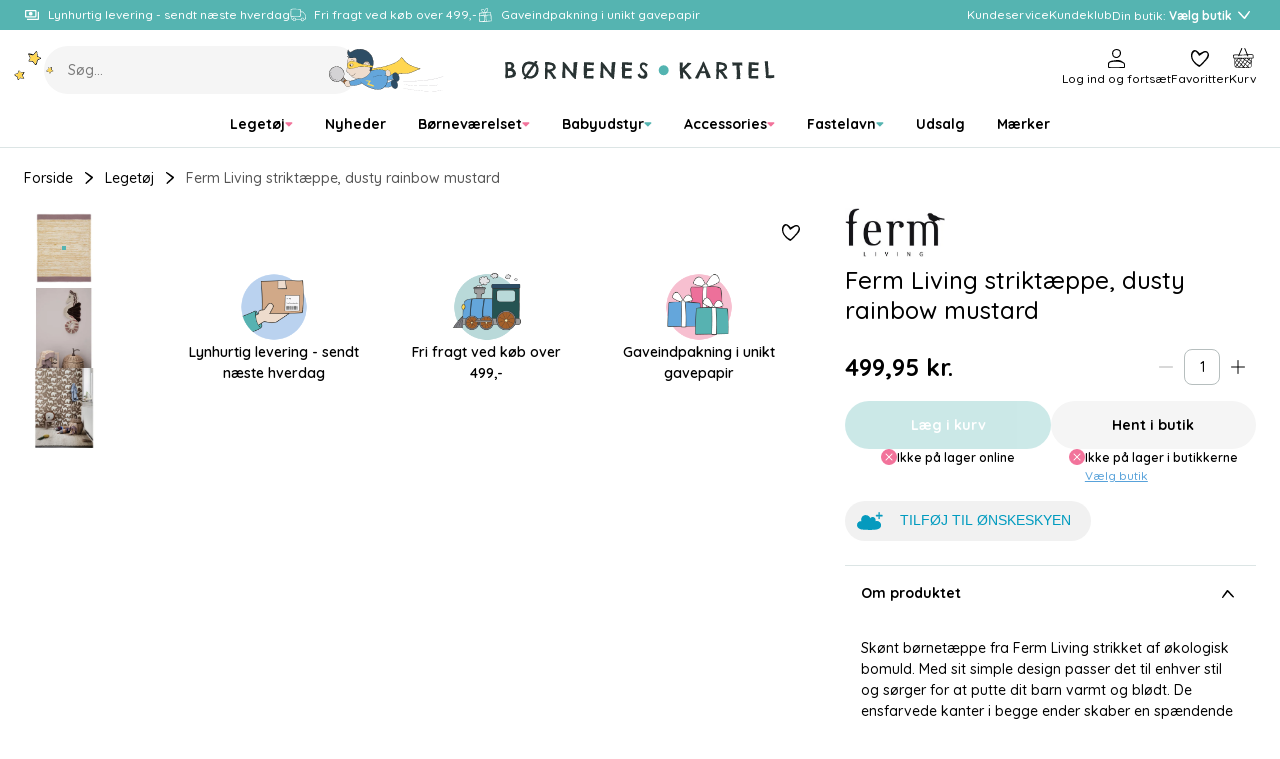

--- FILE ---
content_type: text/html
request_url: https://www.borneneskartel.dk/ferm-living-striktaeppe-dusty-rainbow-mustard
body_size: 60172
content:
<!doctype html><html lang="en"><head><meta charset="utf-8"><meta name="viewport" content="width=device-width,initial-scale=1"/><meta name="google-site-verification" content="iGB92GNiIIM_zQRVm5CQOqxvUVyVOidfB_XNSz-mVhc"/><title>Børnenes Kartel</title><link rel="preconnect" href="https://fonts.googleapis.com"><link rel="preconnect" href="https://fonts.gstatic.com" crossorigin/><link href="https://fonts.googleapis.com/css2?family=Quicksand:wght@500;600;700&family=Dancing+Script:wght@500&family=Chelsea+Market&display=swap" rel="stylesheet" media="print" onload="this.media='all'"/><noscript><link href="https://fonts.googleapis.com/css2?family=Quicksand:wght@500;600;700&display=swap" rel="stylesheet"/></noscript><link rel="icon" href="/dist/favicons/bk/favicon.ico" sizes="32x32"><link rel="icon" href="/dist/favicons/bk/favicon.svg" type="image/svg+xml"><link rel="apple-touch-icon" href="/dist/favicons/bk/apple-touch-icon.png"><link rel="manifest" href="/dist/favicons/bk/manifest.webmanifest"><script>!function(T,l,y){var S=T.location,k="script",D="instrumentationKey",C="ingestionendpoint",I="disableExceptionTracking",E="ai.device.",b="toLowerCase",w="crossOrigin",N="POST",e="appInsightsSDK",t=y.name||"appInsights";(y.name||T[e])&&(T[e]=t);var n=T[t]||function(d){var g=!1,f=!1,m={initialize:!0,queue:[],sv:"5",version:2,config:d};function v(e,t){var n={},a="Browser";return n[E+"id"]=a[b](),n[E+"type"]=a,n["ai.operation.name"]=S&&S.pathname||"_unknown_",n["ai.internal.sdkVersion"]="javascript:snippet_"+(m.sv||m.version),{time:function(){var e=new Date;function t(e){var t=""+e;return 1===t.length&&(t="0"+t),t}return e.getUTCFullYear()+"-"+t(1+e.getUTCMonth())+"-"+t(e.getUTCDate())+"T"+t(e.getUTCHours())+":"+t(e.getUTCMinutes())+":"+t(e.getUTCSeconds())+"."+((e.getUTCMilliseconds()/1e3).toFixed(3)+"").slice(2,5)+"Z"}(),iKey:e,name:"Microsoft.ApplicationInsights."+e.replace(/-/g,"")+"."+t,sampleRate:100,tags:n,data:{baseData:{ver:2}}}}var h=d.url||y.src;if(h){function a(e){var t,n,a,i,r,o,s,c,u,p,l;g=!0,m.queue=[],f||(f=!0,t=h,s=function(){var e={},t=d.connectionString;if(t)for(var n=t.split(";"),a=0;a<n.length;a++){var i=n[a].split("=");2===i.length&&(e[i[0][b]()]=i[1])}if(!e[C]){var r=e.endpointsuffix,o=r?e.location:null;e[C]="https://"+(o?o+".":"")+"dc."+(r||"services.visualstudio.com")}return e}(),c=s[D]||d[D]||"",u=s[C],p=u?u+"/v2/track":d.endpointUrl,(l=[]).push((n="SDK LOAD Failure: Failed to load Application Insights SDK script (See stack for details)",a=t,i=p,(o=(r=v(c,"Exception")).data).baseType="ExceptionData",o.baseData.exceptions=[{typeName:"SDKLoadFailed",message:n.replace(/\./g,"-"),hasFullStack:!1,stack:n+"\nSnippet failed to load ["+a+"] -- Telemetry is disabled\nHelp Link: https://go.microsoft.com/fwlink/?linkid=2128109\nHost: "+(S&&S.pathname||"_unknown_")+"\nEndpoint: "+i,parsedStack:[]}],r)),l.push(function(e,t,n,a){var i=v(c,"Message"),r=i.data;r.baseType="MessageData";var o=r.baseData;return o.message='AI (Internal): 99 message:"'+("SDK LOAD Failure: Failed to load Application Insights SDK script (See stack for details) ("+n+")").replace(/\"/g,"")+'"',o.properties={endpoint:a},i}(0,0,t,p)),function(e,t){if(JSON){var n=T.fetch;if(n&&!y.useXhr)n(t,{method:N,body:JSON.stringify(e),mode:"cors"});else if(XMLHttpRequest){var a=new XMLHttpRequest;a.open(N,t),a.setRequestHeader("Content-type","application/json"),a.send(JSON.stringify(e))}}}(l,p))}function i(e,t){f||setTimeout(function(){!t&&m.core||a()},500)}var e=function(){var n=l.createElement(k);n.src=h;var e=y[w];return!e&&""!==e||"undefined"==n[w]||(n[w]=e),n.onload=i,n.onerror=a,n.onreadystatechange=function(e,t){"loaded"!==n.readyState&&"complete"!==n.readyState||i(0,t)},n}();y.ld<0?l.getElementsByTagName("head")[0].appendChild(e):setTimeout(function(){l.getElementsByTagName(k)[0].parentNode.appendChild(e)},y.ld||0)}try{m.cookie=l.cookie}catch(p){}function t(e){for(;e.length;)!function(t){m[t]=function(){var e=arguments;g||m.queue.push(function(){m[t].apply(m,e)})}}(e.pop())}var n="track",r="TrackPage",o="TrackEvent";t([n+"Event",n+"PageView",n+"Exception",n+"Trace",n+"DependencyData",n+"Metric",n+"PageViewPerformance","start"+r,"stop"+r,"start"+o,"stop"+o,"addTelemetryInitializer","setAuthenticatedUserContext","clearAuthenticatedUserContext","flush"]),m.SeverityLevel={Verbose:0,Information:1,Warning:2,Error:3,Critical:4};var s=(d.extensionConfig||{}).ApplicationInsightsAnalytics||{};if(!0!==d[I]&&!0!==s[I]){var c="onerror";t(["_"+c]);var u=T[c];T[c]=function(e,t,n,a,i){var r=u&&u(e,t,n,a,i);return!0!==r&&m["_"+c]({message:e,url:t,lineNumber:n,columnNumber:a,error:i}),r},d.autoExceptionInstrumented=!0}return m}(y.cfg);function a(){y.onInit&&y.onInit(n)}(T[t]=n).queue&&0===n.queue.length?(n.queue.push(a),n.trackPageView({})):a()}(window,document,{
            src: "https://js.monitor.azure.com/scripts/b/ai.2.min.js",
            crossOrigin: "anonymous",
            cfg: {
                instrumentationKey: "d37d1461-8b9c-482d-8d92-5a9a3282c6f4",
                enableAutoRouteTracking: true,
                isCookieUseDisabled: true,
            }});

        function setAppInsightsCookie() {
            const cookieStatistic = window.CookieInformation.getConsentGivenFor('cookie_cat_statistic') || false;
            const cookieMgr = window.appInsights.getCookieMgr();

            cookieMgr.setEnabled(cookieStatistic);
        }

        window.addEventListener('CookieInformationConsentGiven', function() {
            // Application Insights might not be initialized yet
            if (window.appInsights.queue) {
                window.appInsights.queue.push(setAppInsightsCookie);
            } else {
                setAppInsightsCookie();
            }
        });</script><script>(function(w, d, s, l, i) {
            w[l] = w[l] || [];
            w[l].push(
                { 'gtm.start': new Date().getTime(), event: 'gtm.js' }
            );
            var f = d.getElementsByTagName(s)[0],
                j = d.createElement(s),
                dl = l != 'dataLayer' ? '&l=' + l : '';
            j.async = true;
            j.src =
                '//www.googletagmanager.com/gtm.js?id=' + i + dl;
            f.parentNode.insertBefore(j, f);
        })(window, document, 'script', 'dataLayer', 'GTM-TX4R3K');</script><script async src="https://helloretailcdn.com/helloretail.js"></script><script>window.hrq = window.hrq || [];

        window.hrq.push(['init', {
            websiteUuid: '2b18dfa3-6f37-4603-bc02-fc993f39945f',
        }]);

        window.hrq.push(function(sdk) {
            if (!document.cookie.includes('hr_initial_load')) {
                document.cookie = 'hr_initial_load=true';
                sdk.setTrackingOptOut(true);
            }
        });

        window.addEventListener('CookieInformationConsentGiven', function() {
            window.hrq.push(['setTrackingOptOut', !CookieInformation.getConsentGivenFor('cookie_cat_marketing')]);
        });</script><script defer="defer" src="/dist/runtime.b04fe28a26f640145231.js"></script><script defer="defer" src="/dist/vendor.2c5ff67fd5d9f52ac437.js"></script><script defer="defer" src="/dist/main-client.8dd2773303db36b11db8.js"></script><style>@font-face{font-family:Arial;src:local("Arial");size-adjust:107%}:root{--boxShadowColor: rgba(0, 0, 0, 0.25);--boxShadowSm: 0px 2px 6px var(--boxShadowColor);--boxShadowMd: 0px 4px 12px var(--boxShadowColor);--boxShadowLg: 0px 6px 16px var(--boxShadowColor);--boxShadowXl: 0px 8px 24px var(--boxShadowColor)}:root{--colorPrimary: hsl(178, 39%, 52%);--colorPrimaryLayer1: hsl(178, 39%, 55%);--colorPrimaryLayer2: hsl(178, 39%, 59%);--colorPrimaryLayer3: hsl(178, 39%, 67%);--colorPrimaryDark: hsl(178, 56%, 21%);--colorPrimaryLight: hsl(180, 23%, 80%);--colorSecondaryBlue: hsl(206, 64%, 60%);--colorSecondaryBlueDark: hsl(205, 51%, 26%);--colorSecondaryBlueLight: hsl(217, 56%, 84%);--colorSecondaryPink: hsl(341, 83%, 70%);--colorSecondaryPinkDark: hsl(339, 42%, 30%);--colorSecondaryPinkLight: hsl(337, 48%, 83%);--colorSecondaryYellow: hsl(44, 100%, 67%);--colorSecondaryYellowDark: hsl(25, 57%, 39%);--colorSecondaryYellowLight: hsl(46, 88%, 84%);--colorSecondaryPurple: hsl(232, 25%, 80%);--colorDark: hsl(0, 0%, 0%);--colorDark2: hsl(0, 0%, 33%);--colorDark3: hsl(0, 0%, 60%);--colorLight: hsl(0, 0%, 100%);--colorLightLayer1: hsl(0, 0%, 88%);--colorLightLayer2: hsl(0, 0%, 84%);--colorLightLayer3: hsl(0, 0%, 80%);--colorNeutral1: hsl(180, 6%, 73%);--colorNeutral2: hsl(180, 15%, 88%);--colorNeutral3: hsl(0, 0%, 96%);--colorNeutral3Layer1: hsl(0, 0%, 84%);--colorNeutral3Layer2: hsl(0, 0%, 80%);--colorNeutral3Layer3: hsl(0, 0%, 76%);--colorNeutral4: hsl(24, 20%, 95%);--colorText: var(--colorDark);--colorTextSubdued: var(--colorDark2);--colorTextInverted: var(--colorLight);--colorTextPrimary: var(--colorPrimary);--colorTextPrimaryDark: var(--colorPrimaryDark);--colorTextPrimaryLight: var(--colorPrimaryLight);--colorTextSecondaryBlue: var(--colorSecondaryBlue);--colorTextSecondaryBlueDark: var(--colorSecondaryBlueDark);--colorTextSecondaryBlueLight: var(--colorSecondaryBlueLight);--colorTextSecondaryPink: var(--colorSecondaryPink);--colorTextSecondaryPinkDark: var(--colorSecondaryPinkDark);--colorTextSecondaryPinkLight: var(--colorSecondaryPinkLight);--colorTextSecondaryYellow: var(--colorSecondaryYellow);--colorTextSecondaryYellowDark: var(--colorSecondaryYellowDark);--colorTextSecondaryYellowLight: var(--colorSecondaryYellowLight);--colorTextNeutral: var(--colorNeutral3);--colorTextNeutralDark: var(--colorNeutral4);--colorTextSignalSuccess: var(--colorPrimary);--colorTextSignalWarning: var(--colorSecondaryYellow);--colorTextSignalDanger: var(--colorSecondaryPink);--colorTextStatePrimary: var(--colorPrimary);--colorTextStatePrimaryHover: var(--colorPrimaryLayer1);--colorTextStatePrimaryFocus: var(--colorPrimaryLayer2);--colorTextStatePrimaryPressed: var(--colorPrimaryLayer3);--colorBorder: var(--colorNeutral2);--colorBorderPrimary: var(--colorPrimary);--colorBorderState: var(--colorNeutral1);--colorBorderSignalSuccess: var(--colorPrimary);--colorBorderSignalWarning: var(--colorSecondaryYellow);--colorBorderSignalDanger: var(--colorSecondaryPink);--colorOutline: hsla(0, 0%, 0%, 0.25);--colorOverlay: rgba(0, 0, 0, 0.5);--opacityDisabled: 0.3;--colorSurface: var(--colorLight);--colorSurfaceNeutral: var(--colorNeutral3);--colorSurfacePrimary: var(--colorPrimary);--colorSurfaceStatePrimary: var(--colorPrimary);--colorSurfaceStatePrimaryHover: var(--colorPrimaryLayer1);--colorSurfaceStatePrimaryFocus: var(--colorPrimaryLayer2);--colorSurfaceStatePrimaryPressed: var(--colorPrimaryLayer3);--colorSurfaceStateNeutral: var(--colorNeutral3);--colorSurfaceStateNeutralHover: var(--colorNeutral3Layer1);--colorSurfaceStateNeutralFocus: var(--colorNeutral3Layer2);--colorSurfaceStateNeutralPressed: var(--colorNeutral3Layer3);--colorSurfaceStateUtility: var(--colorLight);--colorSurfaceStateUtilityHover: var(--colorLightLayer1);--colorSurfaceStateUtilityFocus: var(--colorLightLayer2);--colorSurfaceStateUtilityPressed: var(--colorLightLayer3);--colorSurfaceSignalSuccess: var(--colorPrimary);--colorSurfaceSignalSuccessSubdued: var(--colorPrimaryDark);--colorSurfaceSignalWarning: var(--colorSecondaryYellow);--colorSurfaceSignalWarningSubdued: var(--colorSecondaryYellowDark);--colorSurfaceSignalDanger: var(--colorSecondaryPink);--colorSurfaceSignalDangerSubdued: var(--colorSecondaryPinkDark);--colorScene: var(--colorLight);--colorSceneDark: var(--colorDark2);--colorSceneNeutral: var(--colorNeutral3);--colorSceneNeutralDark: var(--colorNeutral4);--colorScenePrimary: var(--colorPrimary);--colorScenePrimaryDark: var(--colorPrimaryDark);--colorScenePrimaryLight: var(--colorPrimaryLight);--colorSceneSecondaryBlue: var(--colorSecondaryBlue);--colorSceneSecondaryBlueDark: var(--colorSecondaryBlueDark);--colorSceneSecondaryBlueLight: var(--colorSecondaryBlueLight);--colorSceneSecondaryPink: var(--colorSecondaryPink);--colorSceneSecondaryPinkDark: var(--colorSecondaryPinkDark);--colorSceneSecondaryPinkLight: var(--colorSecondaryPinkLight);--colorSceneSecondaryYellow: var(--colorSecondaryYellow);--colorSceneSecondaryYellowDark: var(--colorSecondaryYellowDark);--colorSceneSecondaryYellowLight: var(--colorSecondaryYellowLight);--colorSceneSecondaryPurple: var(--colorSecondaryPurple)}:root{--gridCols: 24;--gridGap: var(--spacingXs)}:root{--transTimeSm: 150ms;--transTimeBase: 250ms;--transTimeLg: 400ms;--easeBase: cubic-bezier(0.73, 0.09, 0.21, 0.96);--easeElastic: cubic-bezier(0.68, -0.55, 0.265, 1.55);--easeElasticSubtle: cubic-bezier(0.53, -0.38, 0.285, 1.33)}:root{--borderSizeSm: 1px;--borderSizeMd: 2px;--borderSizeLg: 4px;--borderRadiusSm: 4px;--borderRadiusMd: 8px;--borderRadiusLg: 12px;--borderRadiusXl: 16px;--borderRadius2Xl: 24px;--outlineSize: max(2px, 0.08em);--contentWidthXs: 400px;--contentWidthSm: 800px;--contentWidthMd: 1200px;--contentWidthLg: 1440px;--mobileHeaderHeight: 60px;--mobileFooterHeight: 60px;--inputHeightSm: 36px;--inputHeightMd: 48px;--buttonHeightSm: 36px;--buttonHeightMd: 48px;--iconSizeXs: 8px;--iconSizeSm: 16px;--iconSizeMd: 24px;--iconSizeLg: 32px;--iconSizeXl: 48px;--chipHeight: 32px;--productCardImgAspectRatio: 1.1;--dropdownRadius: var(--borderRadiusMd);--sliderDotButtonHeight: var(--buttonHeightSm)}:root{--spacing2Xs: 4px;--spacingXs: 8px;--spacingSm: 12px;--spacingMd: 16px;--spacingLg: 24px;--spacingXl: 48px;--spacing2Xl: 64px}:root{--fontFamily: "Quicksand", Arial, sans-serif;--fontFamilyCursive: "Chelsea Market", cursive;--fontFamilyScript: "Dancing Script", cursive;--fontWeightRegular: 500;--fontWeightMedium: 600;--fontWeightBold: 700;--fontSizeRemBasePure: 14;--fontSizeRemBase: calc(var(--fontSizeRemBasePure) * 1px);--fontSizeRemBaseDesktop: calc(var(--fontSizeRemBasePure) * 1px);--fontSizeH1: calc(calc(40 / var(--fontSizeRemBasePure)) * 1rem);--fontSizeH2: calc(calc(32 / var(--fontSizeRemBasePure)) * 1rem);--fontSizeH3: calc(calc(24 / var(--fontSizeRemBasePure)) * 1rem);--fontSizeH4: calc(calc(20 / var(--fontSizeRemBasePure)) * 1rem);--fontSizeH5: calc(calc(16 / var(--fontSizeRemBasePure)) * 1rem);--fontSizeH6: calc(calc(14 / var(--fontSizeRemBasePure)) * 1rem);--fontSizeXl: calc(calc(18 / var(--fontSizeRemBasePure)) * 1rem);--fontSizeLg: calc(calc(16 / var(--fontSizeRemBasePure)) * 1rem);--fontSizeMd: calc(calc(14 / var(--fontSizeRemBasePure)) * 1rem);--fontSizeSm: calc(calc(12 / var(--fontSizeRemBasePure)) * 1rem);--fontSizeXs: calc(calc(10 / var(--fontSizeRemBasePure)) * 1rem);--lineHeightLg: 1.5;--lineHeightBase: 1.25;--buttonFontSize: var(--fontSizeMd)}:root{--zIndexBase: 0;--zIndexAbove: 1;--zIndexBelow: -1;--zIndexSelect: calc(var(--zIndexAbove) + var(--zIndexBase));--zIndexDropdown: calc(var(--zIndexAbove) + var(--zIndexSelect));--zIndexOverlayContent: calc(var(--zIndexAbove) + var(--zIndexDropdown));--zIndexHeader: calc(var(--zIndexAbove) + var(--zIndexOverlayContent));--zIndexMobileMenu: calc(var(--zIndexAbove) + var(--zIndexOverlayContent));--zIndexOverlayFull: calc(var(--zIndexAbove) + var(--zIndexMobileMenu));--zIndexModal: calc(var(--zIndexAbove) + var(--zIndexOverlayFull));--zIndexQuickSearch: calc(var(--zIndexAbove) + var(--zIndexOverlayFull));--zIndexNotifications: calc(var(--zIndexAbove) + var(--zIndexModal))}html{box-sizing:border-box}*,*:before,*:after{box-sizing:inherit}html{line-height:var(--lineHeightLg);-webkit-text-size-adjust:100%}body{margin:0}h1{font-size:2em;margin:.67em 0}hr{box-sizing:content-box;height:0;overflow:visible}pre{font-family:monospace,monospace;font-size:1em}a{background-color:rgba(0,0,0,0)}abbr[title]{border-bottom:none;text-decoration:underline;-webkit-text-decoration:underline dotted;text-decoration:underline dotted}b,strong{font-weight:bolder}code,kbd,samp{font-family:monospace,monospace;font-size:1em}small{font-size:80%}sub,sup{font-size:75%;line-height:0;position:relative;vertical-align:baseline}sub{bottom:-0.25em}sup{top:-0.5em}img{border-style:none}button,input,optgroup,select,textarea{font-family:inherit;font-size:100%;line-height:var(--lineHeightBase);margin:0}button,input{overflow:visible}button,select{text-transform:none}button,[type=button],[type=reset],[type=submit]{-webkit-appearance:button}button::-moz-focus-inner,[type=button]::-moz-focus-inner,[type=reset]::-moz-focus-inner,[type=submit]::-moz-focus-inner{border-style:none;padding:0}button:-moz-focusring,[type=button]:-moz-focusring,[type=reset]:-moz-focusring,[type=submit]:-moz-focusring{outline:1px dotted ButtonText}fieldset{padding:.35em .75em .625em}legend{box-sizing:border-box;color:inherit;display:table;max-width:100%;padding:0;white-space:normal}progress{vertical-align:baseline}textarea{overflow:auto}[type=checkbox],[type=radio]{box-sizing:border-box;padding:0}[type=number]::-webkit-inner-spin-button,[type=number]::-webkit-outer-spin-button{height:auto}[type=search]{-webkit-appearance:textfield;outline-offset:-2px}[type=search]::-webkit-search-decoration{-webkit-appearance:none}::-webkit-file-upload-button{-webkit-appearance:button;font:inherit}details{display:block}summary{display:list-item}template{display:none}[hidden]{display:none}a:focus,a:focus-visible,button:focus,button:focus-visible,input:focus,input:focus-visible,textarea:focus,textarea:focus-visible,select:focus,select:focus-visible,summary:focus,summary:focus-visible{outline:var(--outlineSize) solid var(--colorOutline)}a:focus:not(:focus-visible),button:focus:not(:focus-visible),input:focus:not(:focus-visible),textarea:focus:not(:focus-visible),select:focus:not(:focus-visible),summary:focus:not(:focus-visible){outline:none}body,h1,h2,h3,h4,h5,h6,blockquote,p,pre,dl,dd,ol,ul,figure,hr,fieldset,legend{margin:0;padding:0}li>ol,li>ul{margin-bottom:0}table{border-collapse:collapse;border-spacing:0}fieldset{min-width:0;border:0}a{color:currentColor;text-decoration:none}button{padding:0;cursor:pointer;border:none;background:none;color:inherit}:is(p,ol,ul).a-text-child{font-size:var(--fontSizeLg)}.a-text-child .font-size-page-title{margin-top:.5rem;margin-bottom:.5rem;line-height:var(--lineHeightBase);font-weight:var(--fontWeightBold);font-size:var(--fontSizeH1)}.a-text-child .font-size-page-title:not(.no-hyphen){word-break:break-all;word-break:break-word;-webkit-hyphens:auto;hyphens:auto;hyphenate-limit-chars:10 4 3;hyphenate-limit-lines:2;hyphenate-limit-last:always;hyphenate-limit-zone:10%}@supports((-webkit-hyphens: auto) or (hyphens: auto)){.a-text-child .font-size-page-title:not(.no-hyphen){word-break:normal}}.a-text-child .font-size-section-title{margin-top:.5rem;margin-bottom:.5rem;line-height:var(--lineHeightBase);font-weight:var(--fontWeightBold);font-size:var(--fontSizeH2)}.a-text-child .font-size-section-title:not(.no-hyphen){word-break:break-all;word-break:break-word;-webkit-hyphens:auto;hyphens:auto;hyphenate-limit-chars:10 4 3;hyphenate-limit-lines:2;hyphenate-limit-last:always;hyphenate-limit-zone:10%}@supports((-webkit-hyphens: auto) or (hyphens: auto)){.a-text-child .font-size-section-title:not(.no-hyphen){word-break:normal}}.a-text-child .font-size-sub-section-title{margin-top:.5rem;margin-bottom:.5rem;line-height:var(--lineHeightBase);font-weight:var(--fontWeightBold);font-size:var(--fontSizeH3)}.a-text-child .font-size-sub-section-title:not(.no-hyphen){word-break:break-all;word-break:break-word;-webkit-hyphens:auto;hyphens:auto;hyphenate-limit-chars:10 4 3;hyphenate-limit-lines:2;hyphenate-limit-last:always;hyphenate-limit-zone:10%}@supports((-webkit-hyphens: auto) or (hyphens: auto)){.a-text-child .font-size-sub-section-title:not(.no-hyphen){word-break:normal}}.a-text-child .font-size-lg-body{font-size:var(--fontSizeLg)}.a-text-child .font-size-md-body{font-size:var(--fontSizeMd)}.a-text-child .font-size-sm-body{font-size:var(--fontSizeSm)}.a-text-child.font-family-script{font-family:var(--fontFamilyScript);font-weight:var(--fontWeightRegular)}.a-text-child a{color:var(--colorTextStatePrimary);text-decoration:underline;transition:color var(--easeBase) var(--transTimeSm)}.a-text-child a:hover{color:var(--colorTextStatePrimaryHover)}.a-text-child a:focus{color:var(--colorTextStatePrimaryFocus)}.a-text-child a:active{color:var(--colorTextStatePrimaryPressed)}:is(ol,ul).a-text-child{padding-inline-start:calc(1em + var(--spacing2Xs))}:is(ol,ul).a-text-child li{margin-top:var(--spacing2Xs)}ul.a-text-child.a-text-child{list-style:disc}blockquote.a-text-child{padding:0 var(--spacingLg)}blockquote.a-text-child>p{font-size:var(--fontSizeH3)}blockquote.a-text-child>p::before{content:"“"}blockquote.a-text-child>p::after{content:"”"}.table-responsive{overflow:hidden}table.a-text-child{border-collapse:separate;border-spacing:0;border:var(--borderSizeSm) solid var(--colorBorder);border-radius:var(--borderRadiusSm)}table.a-text-child caption{margin-top:.5rem;margin-bottom:.5rem;line-height:var(--lineHeightBase);font-weight:var(--fontWeightBold);font-size:var(--fontSizeH4)}table.a-text-child caption:not(.no-hyphen){word-break:break-all;word-break:break-word;-webkit-hyphens:auto;hyphens:auto;hyphenate-limit-chars:10 4 3;hyphenate-limit-lines:2;hyphenate-limit-last:always;hyphenate-limit-zone:10%}@supports((-webkit-hyphens: auto) or (hyphens: auto)){table.a-text-child caption:not(.no-hyphen){word-break:normal}}table.a-text-child tr:not(:last-child) :is(th,td){border-bottom:var(--borderSizeSm) solid var(--colorBorder)}table.a-text-child th{background-color:var(--colorSurfaceNeutral);font-weight:var(--fontWeightRegular);text-align:left}table.a-text-child th,table.a-text-child td{padding:var(--spacingSm) var(--spacingMd);border:none}a.arrowlink{text-decoration:none;padding-left:0;padding-right:0;min-height:0;background-color:rgba(0,0,0,0);border-radius:0;display:inline-flex;align-items:center;gap:var(--spacing2Xs);position:relative;color:currentColor;font-weight:var(--fontWeightMedium)}a.arrowlink:hover,a.arrowlink:active{background-color:rgba(0,0,0,0)}@media(hover: hover){a.arrowlink:hover{color:var(--colorTextPrimary)}}a.arrowlink::after{content:"";margin-bottom:1px;width:var(--iconSizeSm);height:var(--iconSizeSm);background-color:var(--colorSurfacePrimary);border-radius:50%;flex-shrink:0}a.arrowlink::before{content:"";margin-bottom:1px;width:6px;height:6px;transform:rotate(45deg);border-top:var(--borderSizeSm) solid var(--colorTextInverted);border-right:var(--borderSizeSm) solid var(--colorTextInverted);position:absolute;right:6px}@media only screen and (max-width: 767px){select,textarea,input{font-size:16px}}h1{margin-top:.5rem;margin-bottom:.5rem;line-height:var(--lineHeightBase);font-weight:var(--fontWeightBold);font-size:var(--fontSizeH1)}h1:not(.no-hyphen){word-break:break-all;word-break:break-word;-webkit-hyphens:auto;hyphens:auto;hyphenate-limit-chars:10 4 3;hyphenate-limit-lines:2;hyphenate-limit-last:always;hyphenate-limit-zone:10%}@supports((-webkit-hyphens: auto) or (hyphens: auto)){h1:not(.no-hyphen){word-break:normal}}h2{margin-top:.5rem;margin-bottom:.5rem;line-height:var(--lineHeightBase);font-weight:var(--fontWeightBold);font-size:var(--fontSizeH2)}h2:not(.no-hyphen){word-break:break-all;word-break:break-word;-webkit-hyphens:auto;hyphens:auto;hyphenate-limit-chars:10 4 3;hyphenate-limit-lines:2;hyphenate-limit-last:always;hyphenate-limit-zone:10%}@supports((-webkit-hyphens: auto) or (hyphens: auto)){h2:not(.no-hyphen){word-break:normal}}h3{margin-top:.5rem;margin-bottom:.5rem;line-height:var(--lineHeightBase);font-weight:var(--fontWeightBold);font-size:var(--fontSizeH3)}h3:not(.no-hyphen){word-break:break-all;word-break:break-word;-webkit-hyphens:auto;hyphens:auto;hyphenate-limit-chars:10 4 3;hyphenate-limit-lines:2;hyphenate-limit-last:always;hyphenate-limit-zone:10%}@supports((-webkit-hyphens: auto) or (hyphens: auto)){h3:not(.no-hyphen){word-break:normal}}h4{margin-top:.5rem;margin-bottom:.5rem;line-height:var(--lineHeightBase);font-weight:var(--fontWeightBold);font-size:var(--fontSizeH4)}h4:not(.no-hyphen){word-break:break-all;word-break:break-word;-webkit-hyphens:auto;hyphens:auto;hyphenate-limit-chars:10 4 3;hyphenate-limit-lines:2;hyphenate-limit-last:always;hyphenate-limit-zone:10%}@supports((-webkit-hyphens: auto) or (hyphens: auto)){h4:not(.no-hyphen){word-break:normal}}h5{margin-top:.5rem;margin-bottom:.5rem;line-height:var(--lineHeightBase);font-weight:var(--fontWeightBold);font-size:var(--fontSizeH5)}h5:not(.no-hyphen){word-break:break-all;word-break:break-word;-webkit-hyphens:auto;hyphens:auto;hyphenate-limit-chars:10 4 3;hyphenate-limit-lines:2;hyphenate-limit-last:always;hyphenate-limit-zone:10%}@supports((-webkit-hyphens: auto) or (hyphens: auto)){h5:not(.no-hyphen){word-break:normal}}h6{margin-top:.5rem;margin-bottom:.5rem;line-height:var(--lineHeightBase);font-weight:var(--fontWeightBold);font-size:var(--fontSizeH6)}h6:not(.no-hyphen){word-break:break-all;word-break:break-word;-webkit-hyphens:auto;hyphens:auto;hyphenate-limit-chars:10 4 3;hyphenate-limit-lines:2;hyphenate-limit-last:always;hyphenate-limit-zone:10%}@supports((-webkit-hyphens: auto) or (hyphens: auto)){h6:not(.no-hyphen){word-break:normal}}hr{border:none;border-top:var(--borderSizeSm) solid var(--colorBorder)}iframe{border:none}img{display:block;max-width:100%}ul{list-style-position:inside}li::marker{color:var(--colorTextPrimary)}ul[class]{list-style:none}html{background-color:var(--colorScene);font-family:var(--fontFamily);font-weight:var(--fontWeightRegular);font-size:var(--fontSizeRemBase);line-height:var(--lineHeightLg);color:var(--colorText);-webkit-font-smoothing:antialiased;-moz-osx-font-smoothing:grayscale}@media only screen and (min-width: 768px){html{font-size:var(--fontSizeRemBaseDesktop)}}html,body,#react-app{height:100%}body{overflow-y:scroll}pre{white-space:pre-wrap}.u-align-middle,.u-align-bottom,.u-align-center,.u-align-right{width:100%;height:100%;display:flex;flex-direction:column;align-items:flex-start;justify-content:flex-start}.u-align-middle{justify-content:center}.u-align-bottom{justify-content:flex-end}.u-align-center{align-items:center}.u-align-right{align-items:flex-end}.u-bg-neutral,.color-neutral-bg{background-color:var(--colorSceneNeutral) !important}.u-bg-neutral-dark,.color-neutral-dark-bg{background-color:var(--colorSceneNeutralDark) !important}.u-bg-primary,.color-primary-bg{background-color:var(--colorScenePrimary) !important;color:var(--colorTextInverted)}.u-bg-primary-dark,.color-primary-dark-bg{background-color:var(--colorScenePrimaryDark) !important;color:var(--colorTextInverted)}.u-bg-primary-light,.color-primary-light-bg{background-color:var(--colorScenePrimaryLight) !important}.u-bg-secondary-blue,.color-secondary-blue-bg{background-color:var(--colorSceneSecondaryBlue) !important;color:var(--colorTextInverted)}.u-bg-secondary-blue-dark,.color-secondary-blue-dark-bg{background-color:var(--colorSceneSecondaryBlueDark) !important;color:var(--colorTextInverted)}.u-bg-secondary-blue-light,.color-secondary-blue-light-bg{background-color:var(--colorSceneSecondaryBlueLight) !important}.u-bg-secondary-pink,.color-secondary-pink-bg{background-color:var(--colorSceneSecondaryPink) !important;color:var(--colorTextInverted)}.u-bg-secondary-pink-dark,.color-secondary-pink-dark-bg{background-color:var(--colorSceneSecondaryPinkDark) !important;color:var(--colorTextInverted)}.u-bg-secondary-pink-light,.color-secondary-pink-light-bg{background-color:var(--colorSceneSecondaryPinkLight) !important}.u-bg-secondary-yellow,.color-secondary-yellow-bg{background-color:var(--colorSceneSecondaryYellow) !important}.u-bg-secondary-yellow-dark,.color-secondary-yellow-dark-bg{background-color:var(--colorSceneSecondaryYellowDark) !important;color:var(--colorTextInverted)}.u-bg-secondary-yellow-light,.color-secondary-yellow-light-bg{background-color:var(--colorSceneSecondaryYellowLight) !important}.u-container-xs{width:calc(100% - var(--spacingMd)*2);max-width:400px;margin-left:auto;margin-right:auto}@media only screen and (min-width: 1024px){.u-container-xs{width:calc(100% - var(--spacingLg)*2)}}.u-container-sm{width:calc(100% - var(--spacingMd)*2);max-width:800px;margin-left:auto;margin-right:auto}@media only screen and (min-width: 1024px){.u-container-sm{width:calc(100% - var(--spacingLg)*2)}}.u-container,.u-container-md{width:calc(100% - var(--spacingMd)*2);max-width:1200px;margin-left:auto;margin-right:auto}@media only screen and (min-width: 1024px){.u-container,.u-container-md{width:calc(100% - var(--spacingLg)*2)}}.u-container-lg{width:calc(100% - var(--spacingMd)*2);max-width:1440px;margin-left:auto;margin-right:auto}@media only screen and (min-width: 1024px){.u-container-lg{width:calc(100% - var(--spacingLg)*2)}}.u-cta-group-left,.u-cta-group-center,.u-cta-group-right{font-weight:var(--fontWeightRegular) !important}.u-cta-group-left{border-top-right-radius:0 !important;border-bottom-right-radius:0 !important}.u-cta-group-center{border-left-width:0 !important;border-radius:0 !important}.u-cta-group-right{border-left-width:0 !important;border-top-left-radius:0 !important;border-bottom-left-radius:0 !important}.u-ellipsis{white-space:nowrap;text-overflow:ellipsis;overflow:hidden}.u-ellipsis-2-lines{display:-webkit-box !important;-webkit-line-clamp:2;-webkit-box-orient:vertical;white-space:normal;overflow:hidden}.u-ellipsis-3-lines{display:-webkit-box !important;-webkit-line-clamp:3;-webkit-box-orient:vertical;white-space:normal;overflow:hidden}.u-grid{display:grid;grid-gap:var(--gridGap)}.u-grid-gap-2xs{gap:4px}.u-grid-gap-x-2xs{column-gap:4px !important}.u-grid-gap-y-2xs{row-gap:4px !important}.u-grid-gap-xs{gap:8px}.u-grid-gap-x-xs{column-gap:8px !important}.u-grid-gap-y-xs{row-gap:8px !important}.u-grid-gap-sm{gap:12px}.u-grid-gap-x-sm{column-gap:12px !important}.u-grid-gap-y-sm{row-gap:12px !important}.u-grid-gap-md{gap:16px}.u-grid-gap-x-md{column-gap:16px !important}.u-grid-gap-y-md{row-gap:16px !important}.u-grid-gap-lg{gap:24px}.u-grid-gap-x-lg{column-gap:24px !important}.u-grid-gap-y-lg{row-gap:24px !important}.u-grid-gap-xl{gap:48px}.u-grid-gap-x-xl{column-gap:48px !important}.u-grid-gap-y-xl{row-gap:48px !important}.u-grid-gap-2xl{gap:64px}.u-grid-gap-x-2xl{column-gap:64px !important}.u-grid-gap-y-2xl{row-gap:64px !important}.u-grid-gap-none{gap:0}.u-grid-gap-x-none{column-gap:0 !important}.u-grid-gap-y-none{row-gap:0 !important}@media only screen and (max-width: 767px){.u-grid-gap-lg,.u-grid-gap-xl,.u-grid-gap-2xl{gap:var(--gridGap)}}.u-grid-cols-1{grid-template-columns:repeat(1, minmax(0, 1fr))}.u-grid-cols-2{grid-template-columns:repeat(2, minmax(0, 1fr))}.u-grid-cols-3{grid-template-columns:repeat(3, minmax(0, 1fr))}.u-grid-cols-4{grid-template-columns:repeat(4, minmax(0, 1fr))}.u-grid-cols-5{grid-template-columns:repeat(5, minmax(0, 1fr))}.u-grid-cols-6{grid-template-columns:repeat(6, minmax(0, 1fr))}.u-grid-cols-7{grid-template-columns:repeat(7, minmax(0, 1fr))}.u-grid-cols-8{grid-template-columns:repeat(8, minmax(0, 1fr))}.u-grid-cols-9{grid-template-columns:repeat(9, minmax(0, 1fr))}.u-grid-cols-10{grid-template-columns:repeat(10, minmax(0, 1fr))}.u-grid-cols-11{grid-template-columns:repeat(11, minmax(0, 1fr))}.u-grid-cols-12{grid-template-columns:repeat(12, minmax(0, 1fr))}.u-grid-cols-13{grid-template-columns:repeat(13, minmax(0, 1fr))}.u-grid-cols-14{grid-template-columns:repeat(14, minmax(0, 1fr))}.u-grid-cols-15{grid-template-columns:repeat(15, minmax(0, 1fr))}.u-grid-cols-16{grid-template-columns:repeat(16, minmax(0, 1fr))}.u-grid-cols-17{grid-template-columns:repeat(17, minmax(0, 1fr))}.u-grid-cols-18{grid-template-columns:repeat(18, minmax(0, 1fr))}.u-grid-cols-19{grid-template-columns:repeat(19, minmax(0, 1fr))}.u-grid-cols-20{grid-template-columns:repeat(20, minmax(0, 1fr))}.u-grid-cols-21{grid-template-columns:repeat(21, minmax(0, 1fr))}.u-grid-cols-22{grid-template-columns:repeat(22, minmax(0, 1fr))}.u-grid-cols-23{grid-template-columns:repeat(23, minmax(0, 1fr))}.u-grid-cols-24{grid-template-columns:repeat(24, minmax(0, 1fr))}.u-grid-cols-custom{--cols-min: 240px;grid-template-columns:repeat(auto-fill, minmax(var(--cols-min), 1fr))}.u-grid-col-span-1{grid-column:span 1/span 1}.u-grid-col-span-2{grid-column:span 2/span 2}.u-grid-col-span-3{grid-column:span 3/span 3}.u-grid-col-span-4{grid-column:span 4/span 4}.u-grid-col-span-5{grid-column:span 5/span 5}.u-grid-col-span-6{grid-column:span 6/span 6}.u-grid-col-span-7{grid-column:span 7/span 7}.u-grid-col-span-8{grid-column:span 8/span 8}.u-grid-col-span-9{grid-column:span 9/span 9}.u-grid-col-span-10{grid-column:span 10/span 10}.u-grid-col-span-11{grid-column:span 11/span 11}.u-grid-col-span-12{grid-column:span 12/span 12}.u-grid-col-span-13{grid-column:span 13/span 13}.u-grid-col-span-14{grid-column:span 14/span 14}.u-grid-col-span-15{grid-column:span 15/span 15}.u-grid-col-span-16{grid-column:span 16/span 16}.u-grid-col-span-17{grid-column:span 17/span 17}.u-grid-col-span-18{grid-column:span 18/span 18}.u-grid-col-span-19{grid-column:span 19/span 19}.u-grid-col-span-20{grid-column:span 20/span 20}.u-grid-col-span-21{grid-column:span 21/span 21}.u-grid-col-span-22{grid-column:span 22/span 22}.u-grid-col-span-23{grid-column:span 23/span 23}.u-grid-col-span-24{grid-column:span 24/span 24}.u-grid-flow-col{grid-auto-flow:column}.u-grid-auto-cols-max{grid-auto-columns:max-content}.u-hide-visually{position:absolute !important;height:1px;width:1px;overflow:hidden;clip:rect(1px, 1px, 1px, 1px);white-space:nowrap}.u-hide{display:none !important}.u-block{display:block !important}.u-flex{display:flex !important}.u-inl-flex{display:inline-flex !important}@media only screen and (min-width: 360px){.u-hide-xs-min{display:none !important}}@media only screen and (min-width: 768px){.u-hide-sm-min{display:none !important}}@media only screen and (min-width: 1024px){.u-hide-md-min{display:none !important}}@media only screen and (min-width: 1320px){.u-hide-lg-min{display:none !important}}@media only screen and (min-width: 1600px){.u-hide-xl-min{display:none !important}}@media only screen and (max-width: 359px){.u-hide-xs-max{display:none !important}}@media only screen and (max-width: 767px){.u-hide-sm-max{display:none !important}}@media only screen and (max-width: 1023px){.u-hide-md-max{display:none !important}}@media only screen and (max-width: 1319px){.u-hide-lg-max{display:none !important}}@media only screen and (max-width: 1599px){.u-hide-xl-max{display:none !important}}@media only screen and (min-width: 360px){.u-block-xs-min{display:block !important}}@media only screen and (min-width: 768px){.u-block-sm-min{display:block !important}}@media only screen and (min-width: 1024px){.u-block-md-min{display:block !important}}@media only screen and (min-width: 1320px){.u-block-lg-min{display:block !important}}@media only screen and (min-width: 1600px){.u-block-xl-min{display:block !important}}@media only screen and (max-width: 359px){.u-block-xs-max{display:block !important}}@media only screen and (max-width: 767px){.u-block-sm-max{display:block !important}}@media only screen and (max-width: 1023px){.u-block-md-max{display:block !important}}@media only screen and (max-width: 1319px){.u-block-lg-max{display:block !important}}@media only screen and (max-width: 1599px){.u-block-xl-max{display:block !important}}@media only screen and (min-width: 360px){.u-flex-xs-min{display:flex !important}}@media only screen and (min-width: 768px){.u-flex-sm-min{display:flex !important}}@media only screen and (min-width: 1024px){.u-flex-md-min{display:flex !important}}@media only screen and (min-width: 1320px){.u-flex-lg-min{display:flex !important}}@media only screen and (min-width: 1600px){.u-flex-xl-min{display:flex !important}}@media only screen and (max-width: 359px){.u-flex-xs-max{display:flex !important}}@media only screen and (max-width: 767px){.u-flex-sm-max{display:flex !important}}@media only screen and (max-width: 1023px){.u-flex-md-max{display:flex !important}}@media only screen and (max-width: 1319px){.u-flex-lg-max{display:flex !important}}@media only screen and (max-width: 1599px){.u-flex-xl-max{display:flex !important}}@media only screen and (min-width: 360px){.u-inl-flex-xs-min{display:inline-flex !important}}@media only screen and (min-width: 768px){.u-inl-flex-sm-min{display:inline-flex !important}}@media only screen and (min-width: 1024px){.u-inl-flex-md-min{display:inline-flex !important}}@media only screen and (min-width: 1320px){.u-inl-flex-lg-min{display:inline-flex !important}}@media only screen and (min-width: 1600px){.u-inl-flex-xl-min{display:inline-flex !important}}@media only screen and (max-width: 359px){.u-inl-flex-xs-max{display:inline-flex !important}}@media only screen and (max-width: 767px){.u-inl-flex-sm-max{display:inline-flex !important}}@media only screen and (max-width: 1023px){.u-inl-flex-md-max{display:inline-flex !important}}@media only screen and (max-width: 1319px){.u-inl-flex-lg-max{display:inline-flex !important}}@media only screen and (max-width: 1599px){.u-inl-flex-xl-max{display:inline-flex !important}}@media only screen and (min-width: 360px)and (max-width: 767px){.u-hide-sm-only{display:none !important}}@media only screen and (min-width: 768px)and (max-width: 1023px){.u-hide-md-only{display:none !important}}@media only screen and (min-width: 1024px)and (max-width: 1319px){.u-hide-lg-only{display:none !important}}@media only screen and (min-width: 1320px)and (max-width: 1599px){.u-hide-xl-only{display:none !important}}.u-hr{border-color:var(--colorBorder)}.u-scroll-wrapper-y{overflow-y:auto;overflow-x:hidden;-webkit-overflow-scrolling:touch}.u-p-2xs{padding:4px !important}.u-p-xs{padding:8px !important}.u-p-sm{padding:12px !important}.u-p-md{padding:16px !important}.u-p-lg{padding:24px !important}.u-p-xl{padding:48px !important}.u-p-2xl{padding:64px !important}.u-p-none{padding:0 !important}.u-pt-2xs{padding-top:4px !important}.u-pt-xs{padding-top:8px !important}.u-pt-sm{padding-top:12px !important}.u-pt-md{padding-top:16px !important}.u-pt-lg{padding-top:24px !important}.u-pt-xl{padding-top:48px !important}.u-pt-2xl{padding-top:64px !important}.u-pt-none{padding-top:0 !important}.u-pr-2xs{padding-right:4px !important}.u-pr-xs{padding-right:8px !important}.u-pr-sm{padding-right:12px !important}.u-pr-md{padding-right:16px !important}.u-pr-lg{padding-right:24px !important}.u-pr-xl{padding-right:48px !important}.u-pr-2xl{padding-right:64px !important}.u-pr-none{padding-right:0 !important}.u-pb-2xs{padding-bottom:4px !important}.u-pb-xs{padding-bottom:8px !important}.u-pb-sm{padding-bottom:12px !important}.u-pb-md{padding-bottom:16px !important}.u-pb-lg{padding-bottom:24px !important}.u-pb-xl{padding-bottom:48px !important}.u-pb-2xl{padding-bottom:64px !important}.u-pb-none{padding-bottom:0 !important}.u-pl-2xs{padding-left:4px !important}.u-pl-xs{padding-left:8px !important}.u-pl-sm{padding-left:12px !important}.u-pl-md{padding-left:16px !important}.u-pl-lg{padding-left:24px !important}.u-pl-xl{padding-left:48px !important}.u-pl-2xl{padding-left:64px !important}.u-pl-none{padding-left:0 !important}.u-px-2xs{padding-left:4px !important;padding-right:4px !important}.u-px-xs{padding-left:8px !important;padding-right:8px !important}.u-px-sm{padding-left:12px !important;padding-right:12px !important}.u-px-md{padding-left:16px !important;padding-right:16px !important}.u-px-lg{padding-left:24px !important;padding-right:24px !important}.u-px-xl{padding-left:48px !important;padding-right:48px !important}.u-px-2xl{padding-left:64px !important;padding-right:64px !important}.u-px-none{padding-left:0 !important;padding-right:0 !important}.u-py-2xs{padding-top:4px !important;padding-bottom:4px !important}.u-py-xs{padding-top:8px !important;padding-bottom:8px !important}.u-py-sm{padding-top:12px !important;padding-bottom:12px !important}.u-py-md{padding-top:16px !important;padding-bottom:16px !important}.u-py-lg{padding-top:24px !important;padding-bottom:24px !important}.u-py-xl{padding-top:48px !important;padding-bottom:48px !important}.u-py-2xl{padding-top:64px !important;padding-bottom:64px !important}.u-py-none{padding-top:0 !important;padding-bottom:0 !important}.u-m-2xs{margin:4px !important}.u-m-xs{margin:8px !important}.u-m-sm{margin:12px !important}.u-m-md{margin:16px !important}.u-m-lg{margin:24px !important}.u-m-xl{margin:48px !important}.u-m-2xl{margin:64px !important}.u-m-none{margin:0 !important}.u-mt-2xs{margin-top:4px !important}.u-mt-xs{margin-top:8px !important}.u-mt-sm{margin-top:12px !important}.u-mt-md{margin-top:16px !important}.u-mt-lg{margin-top:24px !important}.u-mt-xl{margin-top:48px !important}.u-mt-2xl{margin-top:64px !important}.u-mt-none{margin-top:0 !important}.u-mr-2xs{margin-right:4px !important}.u-mr-xs{margin-right:8px !important}.u-mr-sm{margin-right:12px !important}.u-mr-md{margin-right:16px !important}.u-mr-lg{margin-right:24px !important}.u-mr-xl{margin-right:48px !important}.u-mr-2xl{margin-right:64px !important}.u-mr-none{margin-right:0 !important}.u-mb-2xs{margin-bottom:4px !important}.u-mb-xs{margin-bottom:8px !important}.u-mb-sm{margin-bottom:12px !important}.u-mb-md{margin-bottom:16px !important}.u-mb-lg{margin-bottom:24px !important}.u-mb-xl{margin-bottom:48px !important}.u-mb-2xl{margin-bottom:64px !important}.u-mb-none{margin-bottom:0 !important}.u-ml-2xs{margin-left:4px !important}.u-ml-xs{margin-left:8px !important}.u-ml-sm{margin-left:12px !important}.u-ml-md{margin-left:16px !important}.u-ml-lg{margin-left:24px !important}.u-ml-xl{margin-left:48px !important}.u-ml-2xl{margin-left:64px !important}.u-ml-none{margin-left:0 !important}.u-mx-2xs{margin-left:4px !important;margin-right:4px !important}.u-mx-xs{margin-left:8px !important;margin-right:8px !important}.u-mx-sm{margin-left:12px !important;margin-right:12px !important}.u-mx-md{margin-left:16px !important;margin-right:16px !important}.u-mx-lg{margin-left:24px !important;margin-right:24px !important}.u-mx-xl{margin-left:48px !important;margin-right:48px !important}.u-mx-2xl{margin-left:64px !important;margin-right:64px !important}.u-mx-none{margin-left:0 !important;margin-right:0 !important}.u-my-2xs{margin-top:4px !important;margin-bottom:4px !important}.u-my-xs{margin-top:8px !important;margin-bottom:8px !important}.u-my-sm{margin-top:12px !important;margin-bottom:12px !important}.u-my-md{margin-top:16px !important;margin-bottom:16px !important}.u-my-lg{margin-top:24px !important;margin-bottom:24px !important}.u-my-xl{margin-top:48px !important;margin-bottom:48px !important}.u-my-2xl{margin-top:64px !important;margin-bottom:64px !important}.u-my-none{margin-top:0 !important;margin-bottom:0 !important}.height-2xs{height:4px !important}.height-xs{height:8px !important}.height-sm{height:12px !important}.height-md{height:16px !important}.height-lg{height:24px !important}.height-xl{height:48px !important}.height-2xl{height:64px !important}.height-none{height:0 !important}.u-spinner{width:var(--iconSizeMd);height:var(--iconSizeMd);position:absolute;border:var(--borderSizeMd) solid currentColor;border-top-color:rgba(0,0,0,0);border-radius:50%;animation:spin 1s infinite linear}@keyframes spin{to{transform:rotate(360deg)}}.u-text-color,.color-text{color:var(--colorText) !important}.u-text-color-subdued,.color-subdued-text{color:var(--colorTextSubdued) !important}.u-text-color-primary,.color-primary-text{color:var(--colorTextPrimary) !important}.u-text-color-primary-dark,.color-primary-dark-text{color:var(--colorTextPrimaryDark) !important}.u-text-color-primary-light,.color-primary-light-text{color:var(--colorTextPrimaryLight) !important}.u-text-color-secondary-blue,.color-secondary-blue-text{color:var(--colorTextSecondaryBlue) !important}.u-text-color-secondary-blue-dark,.color-secondary-blue-dark-text{color:var(--colorTextSecondaryBlueDark) !important}.u-text-color-secondary-blue-light,.color-secondary-blue-light-text{color:var(--colorTextSecondaryBlueLight) !important}.u-text-color-secondary-pink,.color-secondary-pink-text{color:var(--colorTextSecondaryPink) !important}.u-text-color-secondary-pink-dark,.color-secondary-pink-dark-text{color:var(--colorTextSecondaryPinkDark) !important}.u-text-color-secondary-pink-light,.color-secondary-pink-light-text{color:var(--colorTextSecondaryPinkLight) !important}.u-text-color-secondary-yellow,.color-secondary-yellow-text{color:var(--colorTextSecondaryYellow) !important}.u-text-color-secondary-yellow-dark,.color-secondary-yellow-dark-text{color:var(--colorTextSecondaryYellowDark) !important}.u-text-color-secondary-yellow-light,.color-secondary-yellow-light-text{color:var(--colorTextSecondaryYellowLight) !important}.u-text-color-neutral,.color-neutral-text{color:var(--colorTextNeutral) !important}.u-text-color-neutral-dark,.color-neutral-dark-text{color:var(--colorTextNeutralDark) !important}
.Icon-module__icon__eg4Pt{display:block;fill:currentColor}.Icon-module__asset__F260p{display:block;width:100%;height:100%}.Icon-module__sizeXs__YoaOG{width:var(--iconSizeXs);height:var(--iconSizeXs)}.Icon-module__sizeSm__WedGs{width:var(--iconSizeSm);height:var(--iconSizeSm)}.Icon-module__sizeMd__AZj_l{width:var(--iconSizeMd);height:var(--iconSizeMd)}.Icon-module__sizeLg__BYYgK{width:var(--iconSizeLg);height:var(--iconSizeLg)}.Icon-module__sizeXl__uVzJC{width:var(--iconSizeXl);height:var(--iconSizeXl)}@media only screen and (max-width: 767px){.Icon-module__mobileSizeSm__KRJ8d{width:var(--iconSizeSm);height:var(--iconSizeSm)}}@media only screen and (max-width: 767px){.Icon-module__mobileSizeMd__UVl7K{width:var(--iconSizeMd);height:var(--iconSizeMd)}}@media only screen and (max-width: 767px){.Icon-module__mobileSizeLg__uOt5a{width:var(--iconSizeLg);height:var(--iconSizeLg)}}
.Accordion-module__summary__nhug4{padding:var(--spacingMd);display:flex;align-items:center;gap:var(--spacingMd);font-weight:var(--fontWeightBold);font-size:var(--fontSizeMd);transition:background-color var(--easeBase) var(--transTimeBase);-webkit-user-select:none;user-select:none;cursor:pointer}@media(hover: hover){.Accordion-module__summary__nhug4:hover{background-color:var(--colorSurfaceStateNeutralHover)}}.Accordion-module__summary__nhug4:active{background-color:var(--colorSurfaceStateNeutralPressed)}.Accordion-module__summary__nhug4::-webkit-details-marker{display:none}.Accordion-module__icon__n4GQx{margin-left:auto;flex-shrink:0}details[open] .Accordion-module__icon__n4GQx{transform:rotate(180deg)}.Accordion-module__content__LYapA{box-sizing:border-box}
.Link-module__link__dU3CR{display:inline-flex;align-items:center;transition:var(--easeBase) var(--transTimeSm) color}.Link-module__textLink__xUfyf.Link-module__link__dU3CR:not(span):hover{text-decoration:underline}.Link-module__richTextLink__QQpNl{color:var(--colorTextStatePrimary);text-decoration:underline;transition:color var(--easeBase) var(--transTimeSm)}.Link-module__richTextLink__QQpNl:hover{color:var(--colorTextStatePrimaryHover)}.Link-module__richTextLink__QQpNl:focus{color:var(--colorTextStatePrimaryFocus)}.Link-module__richTextLink__QQpNl:active{color:var(--colorTextStatePrimaryPressed)}.Link-module__hasMinHeight__fj2zW{min-height:var(--buttonHeightMd)}.Link-module__colorUtility__qg012{color:var(--colorSurfaceStateUtility)}.Link-module__colorUtility__qg012.Link-module__link__dU3CR:not(span):hover{color:var(--colorSurfaceStateUtilityHover)}.Link-module__sizeSm__RPJ5A{font-size:var(--fontSizeSm)}.Link-module__sizeMd__QxMJh{font-size:var(--fontSizeMd)}.Link-module__sizeLg__qc7Mk{font-size:var(--fontSizeLg)}.Link-module__weightRegular__t1VyE{font-weight:var(--fontWeightRegular)}.Link-module__weightBold__QiFKu{font-weight:var(--fontWeightBold)}
.Button-module__button__jKkYy{display:inline-flex;justify-content:center;align-items:center;gap:var(--spacing2Xs);min-height:var(--buttonHeightMd);padding:0 var(--spacingLg);position:relative;background-color:var(--colorSurfaceStatePrimary);border-radius:calc(var(--buttonHeightMd)/2);color:var(--buttonColor, var(--colorTextInverted));font-size:var(--buttonFontSize);font-weight:var(--fontWeightBold);line-height:1;transition:var(--easeBase) var(--transTimeSm)}@media(hover: hover){.Button-module__button__jKkYy:hover{background-color:var(--colorSurfaceStatePrimaryHover)}}.Button-module__button__jKkYy:active{background-color:var(--colorSurfaceStatePrimaryPressed)}.Button-module__button__jKkYy:disabled,.Button-module__button__jKkYy.Button-module__disabled__JQgRC{pointer-events:none;cursor:default;opacity:var(--opacityDisabled)}.Button-module__content__XtJD9{display:contents}.Button-module__spinner__Ka7pH~.Button-module__content__XtJD9{visibility:hidden}.Button-module__fullWidth__SQryJ{width:100%;justify-content:center}.Button-module__hasOnlyIcon__z8vQI{flex-shrink:0;justify-content:center;width:var(--buttonHeightMd);padding:0}.Button-module__hasOnlyIcon__z8vQI.Button-module__sizeSm__FvB4G{width:var(--buttonHeightSm);padding:0}.Button-module__hasNoPaddingX__DU6db,.Button-module__hasNoPaddingX__DU6db.Button-module__sizeSm__FvB4G{padding-left:0;padding-right:0}.Button-module__sizeSm__FvB4G{min-height:var(--buttonHeightSm);padding:0 var(--spacingMd);border-radius:calc(var(--buttonHeightSm)/2)}.Button-module__variantSecondary__pRBtk{background-color:var(--colorSurfaceStateNeutral);color:var(--buttonColor, var(--colorText))}@media(hover: hover){.Button-module__variantSecondary__pRBtk:hover{background-color:var(--colorSurfaceStateNeutralHover)}}.Button-module__variantSecondary__pRBtk:active{background-color:var(--colorSurfaceStateNeutralPressed)}.Button-module__variantGhost__QI9kE{background-color:var(--colorSurfaceStateUtility);border:var(--borderSizeSm) solid var(--colorBorder);color:var(--colorText)}@media(hover: hover){.Button-module__variantGhost__QI9kE:hover{background-color:var(--colorSurfaceStateUtilityHover)}}.Button-module__variantGhost__QI9kE:active{background-color:var(--colorSurfaceStateUtilityPressed)}.Button-module__variantUtility__TStuX{background-color:var(--colorSurfaceStateUtility);color:var(--colorText)}@media(hover: hover){.Button-module__variantUtility__TStuX:hover{background-color:var(--colorSurfaceStateUtilityHover)}}.Button-module__variantUtility__TStuX:active{background-color:var(--colorSurfaceStateUtilityPressed)}.Button-module__variantLinkButton__eqjiO{padding-left:0;padding-right:0;background-color:rgba(0,0,0,0);border-radius:0;color:currentColor;font-weight:var(--fontWeightRegular)}.Button-module__variantLinkButton__eqjiO::after{content:"";width:100%;height:var(--borderSizeSm);position:absolute;top:calc(50% + var(--buttonFontSize) - 4px);left:0;background-color:currentColor;transition:background-color var(--easeBase) var(--transTimeSm)}.Button-module__variantLinkButton__eqjiO:hover,.Button-module__variantLinkButton__eqjiO:active{background-color:rgba(0,0,0,0)}.Button-module__variantArrow__Up0MH{padding-left:0;padding-right:0;min-height:0;background-color:rgba(0,0,0,0);border-radius:0;display:inline-flex;align-items:center;gap:var(--spacing2Xs);position:relative;color:currentColor;font-weight:var(--fontWeightMedium)}.Button-module__variantArrow__Up0MH:hover,.Button-module__variantArrow__Up0MH:active{background-color:rgba(0,0,0,0)}@media(hover: hover){.Button-module__variantArrow__Up0MH:hover{color:var(--colorTextPrimary)}}.Button-module__variantArrow__Up0MH::after{content:"";margin-bottom:1px;width:var(--iconSizeSm);height:var(--iconSizeSm);background-color:var(--colorSurfacePrimary);border-radius:50%;flex-shrink:0}.Button-module__variantArrow__Up0MH::before{content:"";margin-bottom:1px;width:6px;height:6px;transform:rotate(45deg);border-top:var(--borderSizeSm) solid var(--colorTextInverted);border-right:var(--borderSizeSm) solid var(--colorTextInverted);position:absolute;right:6px}
.Alert-module__wrapper__J2j5q{display:flex;align-items:center;gap:var(--spacingXs);padding:0 var(--spacingMd) 0 var(--spacingLg);border-radius:var(--borderRadiusSm);color:var(--colorTextInverted)}.Alert-module__wrapper__J2j5q.Alert-module__success__bVbe0{background-color:var(--colorSurfaceSignalSuccess)}.Alert-module__wrapper__J2j5q.Alert-module__warning__ed3DF{background-color:var(--colorSurfaceSignalWarning)}.Alert-module__wrapper__J2j5q.Alert-module__danger__Vl3YI{background-color:var(--colorSurfaceSignalDanger)}.Alert-module__wrapper__J2j5q.Alert-module__info__l47U6{background-color:var(--colorSurfaceNeutral);color:var(--colorText)}.Alert-module__icon__QEZCw{flex-shrink:0}.Alert-module__content__EaceL{margin-right:auto;padding:var(--spacingMd) 0}
.AssetWrapper-module__wrapper__oFo9x{position:relative}.AssetWrapper-module__wrapper__oFo9x.AssetWrapper-module__hasFixedRatio__TrMlp{--aspect-ratio-x: 16;--aspect-ratio-y: 9;height:0;padding-bottom:calc(100%*var(--aspect-ratio-y)/var(--aspect-ratio-x))}.AssetWrapper-module__asset__ZSB3d{width:100%;height:100%;position:absolute;top:0;left:0}
.BackgroundConfigurator-module__hasImage__DxxSd{--img-default: none;--img-default-2x: none;--img-mobile: none;--img-mobile-2x: none;background-size:cover;background-repeat:no-repeat;background-image:var(--img-default)}@media(-webkit-min-device-pixel-ratio: 2){.BackgroundConfigurator-module__hasImage__DxxSd{background-image:var(--img-default-2x)}}@media only screen and (max-width: 767px){.BackgroundConfigurator-module__hasImage__DxxSd{background-image:var(--img-mobile, var(--img-default))}}@media only screen and (max-width: 767px)and (-webkit-min-device-pixel-ratio: 2){.BackgroundConfigurator-module__hasImage__DxxSd{background-image:var(--img-mobile-2x, var(--img-default-2x))}}
.Badge-module__wrapper__razFF{--badgeSize: 26px;--badgeSizeSm: 22px;display:inline-flex;align-items:center}.Badge-module__badge__aaX9Z{display:block;min-width:var(--badgeSize);-webkit-user-select:none;user-select:none;background-color:var(--colorSurfacePrimary);border-radius:50%;color:var(--colorTextInverted);font-size:var(--fontSizeSm);line-height:var(--badgeSize);text-align:center;transform:scale(0);transition:transform var(--easeElastic) var(--transTimeBase)}.Badge-module__badge__aaX9Z.Badge-module__hasValue__gmcEO{transform:scale(1)}.Badge-module__badge__aaX9Z.Badge-module__doAnimate__fiZd6{animation:Badge-module__pop__fkW79 var(--easeElasticSubtle) var(--transTimeBase) 1}.Badge-module__sizeSm__Xb9BB{min-width:var(--badgeSizeSm);line-height:var(--badgeSizeSm)}@keyframes Badge-module__pop__fkW79{40%{transform:scale(1.15)}}
.FavoriteToggle-module__button__oWbIe{width:var(--buttonHeightSm);aspect-ratio:1;border-radius:50%;display:flex;align-items:center;justify-content:center;flex-shrink:0;transition-duration:var(--transTimeSm);transition-property:background-color,color}.FavoriteToggle-module__button__oWbIe:hover{background-color:var(--colorSurfaceStateUtilityHover)}.FavoriteToggle-module__button__oWbIe:active{background-color:var(--colorSurfaceStateUtilityPressed)}.FavoriteToggle-module__button__oWbIe.FavoriteToggle-module__active__YQZQN{color:var(--colorSurfaceSignalDanger)}.FavoriteToggle-module__animate__uoY3U{animation:FavoriteToggle-module__bounce__YiKmQ var(--transTimeLg)}@keyframes FavoriteToggle-module__bounce__YiKmQ{50%{transform:scale(1.4)}}
.InputText-module__wrapper__e5xQd{--inputPaddingX: var(--spacingMd);--inputPaddingSmallX: var(--spacingMd);--affixWidth: 20px;position:relative}.InputText-module__wrapper__e5xQd.InputText-module__isDisabled__U7tSg{pointer-events:none;cursor:default;opacity:var(--opacityDisabled)}.InputText-module__label__azTvf{display:block;margin-bottom:var(--spacing2Xs);font-weight:var(--fontWeightBold)}.InputText-module__label__azTvf.InputText-module__required__Zjpg8::after{content:"*";margin-left:.4em;color:var(--colorTextSignalDanger)}.InputText-module__hasError__BdTvG .InputText-module__label__azTvf{color:var(--colorTextSignalDanger)}.InputText-module__inputWrapper__9JSv9{position:relative}.InputText-module__input__VOo4n{display:block;width:100%;height:var(--inputHeightMd);padding:0 var(--inputPaddingX);background-color:var(--colorSurface);border:var(--borderSizeSm) solid var(--colorBorderState);border-radius:var(--borderRadiusMd);color:var(--colorText);line-height:1}.InputText-module__hasError__BdTvG .InputText-module__input__VOo4n{border-color:var(--colorBorderSignalDanger)}.InputText-module__input__VOo4n.InputText-module__hasSuffix__xxhc3{padding-right:calc(var(--affixWidth) + var(--inputPaddingX))}.InputText-module__input__VOo4n.InputText-module__hasPrefix__IRNPT{padding-left:calc(var(--affixWidth) + var(--inputPaddingX))}.InputText-module__isSmall__tylee .InputText-module__input__VOo4n{padding:0 var(--inputPaddingSmallX);height:var(--inputHeightSm)}.InputText-module__isSmall__tylee .InputText-module__input__VOo4n.InputText-module__hasSuffix__xxhc3{padding-right:calc(var(--affixWidth) + var(--inputPaddingSmallX))}.InputText-module__isSmall__tylee .InputText-module__input__VOo4n.InputText-module__hasPrefix__IRNPT{padding-left:calc(var(--affixWidth) + var(--inputPaddingSmallX))}.InputText-module__input__VOo4n::placeholder{color:inherit;opacity:.5}.InputText-module__input__VOo4n[type=number]::-webkit-inner-spin-button,.InputText-module__input__VOo4n[type=number]::-webkit-outer-spin-button{-webkit-appearance:none;margin:0}.InputText-module__input__VOo4n[type=number]{-moz-appearance:textfield}.InputText-module__affix__H2C4G{display:flex;align-items:center;height:100%;pointer-events:none;position:absolute;top:0}.InputText-module__affix__H2C4G.InputText-module__isPrefix__f_hfI{left:var(--inputPaddingX)}.InputText-module__isSmall__tylee .InputText-module__affix__H2C4G.InputText-module__isPrefix__f_hfI{left:var(--inputPaddingSmallX)}.InputText-module__affix__H2C4G.InputText-module__isSuffix__eO4my{right:var(--inputPaddingX)}.InputText-module__isSmall__tylee .InputText-module__affix__H2C4G.InputText-module__isSuffix__eO4my{right:var(--inputPaddingSmallX)}.InputText-module__helperText__PIsHK{margin-top:var(--spacingXs);color:var(--colorTextSubdued);font-size:var(--fontSizeSm)}.InputText-module__errorText__Ajp0M{margin:-10px 12px 0;padding:0 4px;background-color:var(--colorSurface);position:absolute;color:var(--colorTextSignalDanger);font-size:var(--fontSizeSm)}
.InputQuantity-module__wrapper__J61Vm{display:flex;align-items:center;gap:var(--spacingXs)}.InputQuantity-module__inputWrapper__fDHlN{width:var(--inputHeightSm)}@media only screen and (min-width: 1320px){.InputQuantity-module__inputWrapper__fDHlN{width:var(--inputHeightMd)}}.InputQuantity-module__input__xG0fk{padding:0 var(--spacingXs);text-align:center}@media only screen and (max-width: 1319px){.InputQuantity-module__input__xG0fk{height:var(--inputHeightSm)}}@media only screen and (max-width: 1319px){.InputQuantity-module__button__YOdUe{width:var(--buttonHeightSm);min-height:var(--buttonHeightSm)}}
@media only screen and (min-width: 1024px){.Price-module__wrapper__v7Eik.Price-module__isInline__nAhw0{display:flex;align-items:baseline;flex-wrap:wrap;column-gap:var(--spacingXs)}}.Price-module__highlightedText__T_uWf{color:var(--colorTextSignalDanger)}.Price-module__price__W67Fv{margin:0;font-weight:var(--fontWeightBold)}.Price-module__sizeSm__TbAcz .Price-module__price__W67Fv{font-size:var(--fontSizeLg)}.Price-module__sizeMd__DbVNi .Price-module__price__W67Fv{font-size:var(--fontSizeLg)}@media only screen and (min-width: 1024px){.Price-module__sizeMd__DbVNi .Price-module__price__W67Fv{font-size:var(--fontSizeXl)}}.Price-module__sizeLg__bQyf9 .Price-module__price__W67Fv{margin-top:.5rem;margin-bottom:.5rem;line-height:var(--lineHeightBase);font-weight:var(--fontWeightBold);font-size:var(--fontSizeH3);margin:0}.Price-module__sizeLg__bQyf9 .Price-module__price__W67Fv:not(.Price-module__no-hyphen__oVrQq){word-break:break-all;word-break:break-word;-webkit-hyphens:auto;hyphens:auto;hyphenate-limit-chars:10 4 3;hyphenate-limit-lines:2;hyphenate-limit-last:always;hyphenate-limit-zone:10%}@supports((-webkit-hyphens: auto) or (hyphens: auto)){.Price-module__sizeLg__bQyf9 .Price-module__price__W67Fv:not(.Price-module__no-hyphen__oVrQq){word-break:normal}}.Price-module__secondaryPrice___xWOg{color:var(--colorTextSubdued)}@media only screen and (min-width: 1024px){.Price-module__isInline__nAhw0 .Price-module__secondaryPrice___xWOg{display:flex;align-items:center;flex-wrap:wrap;column-gap:var(--spacingXs)}}.Price-module__sizeSm__TbAcz .Price-module__secondaryPrice___xWOg{font-size:var(--fontSizeSm)}.Price-module__oldPrice__SULPh{text-decoration:line-through}
.Select-module__wrapper__vD7Ek{--selectPaddingX: var(--spacingMd);--selectIndicatorPadding: calc(var(--selectPaddingX) + var(--iconSizeMd));display:inline-flex;position:relative;z-index:var(--zIndexSelect)}.Select-module__wrapper__vD7Ek.Select-module__fullWidth__njvNr{width:100%}.Select-module__select__VnVdH{width:100%;appearance:none;cursor:pointer;color:var(--colorText)}.Select-module__select__VnVdH:-moz-focusring{color:rgba(0,0,0,0);text-shadow:0 0 0 var(--colorText)}.Select-module__select__VnVdH:disabled{opacity:var(--opacityDisabled);cursor:default}.Select-module__select__VnVdH option{background-color:var(--colorSurface)}.Select-module__variantDefault__MhN8H{height:var(--inputHeightMd);padding:0 var(--spacingMd);background-color:var(--colorSurface);border:var(--borderSizeSm) solid var(--colorBorderState);border-radius:var(--borderRadiusMd)}.Select-module__variantRounded__Q2yul{min-height:var(--buttonHeightSm);padding:0 var(--selectIndicatorPadding) 0 var(--selectPaddingX);background-color:var(--colorSurfaceStateNeutral);border:0;border-radius:calc(var(--buttonHeightSm)/2);font-weight:var(--fontWeightBold);font-size:var(--fontSizeMd);text-align:inherit}.Select-module__variantRounded__Q2yul:hover{background-color:var(--colorSurfaceStateNeutralHover)}.Select-module__icon__VBE82{pointer-events:none;align-self:center;position:absolute;right:var(--spacingXs)}.Select-module__select__VnVdH:disabled+.Select-module__icon__VBE82{opacity:var(--opacityDisabled)}
.StockIndicator-module__wrapper__fLtWy{display:flex;gap:var(--spacing2Xs)}.StockIndicator-module__circle__Suw9k{border-radius:50%;flex-shrink:0;color:var(--colorTextInverted)}.StockIndicator-module__sizeSm__gHXek .StockIndicator-module__circle__Suw9k{margin-top:3px;width:8px;height:8px}.StockIndicator-module__sizeMd__TYxZP .StockIndicator-module__circle__Suw9k{margin-top:5px;width:8px;height:8px}.StockIndicator-module__sizeLg__iw_Sn .StockIndicator-module__circle__Suw9k{width:16px;height:16px}.StockIndicator-module__statusGreen__Rd57E .StockIndicator-module__circle__Suw9k{background-color:var(--colorSurfaceSignalSuccess)}.StockIndicator-module__statusYellow__Rq7QI .StockIndicator-module__circle__Suw9k{background-color:var(--colorSurfaceSignalWarning)}.StockIndicator-module__statusRed__HfkwT .StockIndicator-module__circle__Suw9k{background-color:var(--colorSurfaceSignalDanger)}.StockIndicator-module__statusUnknown__TIKpw .StockIndicator-module__circle__Suw9k{background-color:var(--colorSurfaceNeutral)}.StockIndicator-module__sizeSm__gHXek .StockIndicator-module__text__OYiUX{font-size:var(--fontSizeXs)}.StockIndicator-module__sizeMd__TYxZP .StockIndicator-module__text__OYiUX,.StockIndicator-module__sizeLg__iw_Sn .StockIndicator-module__text__OYiUX{font-size:var(--fontSizeSm)}.StockIndicator-module__text__OYiUX b{display:block;font-weight:var(--fontWeightMedium)}
.BasketLine-module__wrapper__FzqWf{display:grid;grid-template-columns:auto 1fr auto;align-items:center;gap:var(--spacingSm)}@media only screen and (min-width: 768px){.BasketLine-module__wrapper__FzqWf{grid-template-columns:auto 1fr;gap:var(--spacingLg)}}.BasketLine-module__content__osQ5K{display:contents}@media only screen and (min-width: 768px){.BasketLine-module__content__osQ5K{display:grid;grid-template-columns:1fr auto auto;align-items:center;gap:var(--spacingMd)}}.BasketLine-module__imageWrapper__BmS5I{display:flex;align-items:center;align-self:start;gap:var(--spacingSm);grid-row:1/span 2}@media only screen and (min-width: 768px){.BasketLine-module__imageWrapper__BmS5I{grid-row:1;gap:var(--spacingMd)}}.BasketLine-module__imageLink__pJ09c{width:70px;aspect-ratio:1;background-color:var(--colorSceneNeutral);display:block;position:relative}@media only screen and (min-width: 1024px){.BasketLine-module__isLarge__WdNsf .BasketLine-module__imageLink__pJ09c{width:90px}}@media only screen and (min-width: 1320px){.BasketLine-module__isLarge__WdNsf .BasketLine-module__imageLink__pJ09c{width:120px}}.BasketLine-module__imageLink__pJ09c img{width:100%;height:100%;object-fit:contain;mix-blend-mode:multiply}.BasketLine-module__badge__ELcHG{position:absolute;top:-5px;right:-5px}.BasketLine-module__info__p8_Dr{min-width:0}.BasketLine-module__infoLink__JWNdg{display:block}.BasketLine-module__infoLink__JWNdg:is(a):hover{text-decoration:underline}.BasketLine-module__brand__dxCqi{margin:0;font-size:var(--fontSizeMd)}.BasketLine-module__name__MzUbo{color:var(--colorTextSubdued)}.BasketLine-module__price__EDZy3{text-align:right}@media only screen and (min-width: 768px){.BasketLine-module__price__EDZy3{min-width:120px}}.BasketLine-module__quantityText__c8olT{color:var(--colorTextSubdued);font-size:var(--fontSizeSm)}.BasketLine-module__quantityWrapper__X4ZEJ{display:flex;align-items:center;justify-self:end;grid-column:2/-1;gap:var(--spacingXs)}@media only screen and (min-width: 768px){.BasketLine-module__quantityWrapper__X4ZEJ{grid-row:1;grid-column:2}}.BasketLine-module__giftwrapping__VoyoN{grid-column:1/-1;justify-self:end}@media only screen and (min-width: 768px){.BasketLine-module__giftwrapping__VoyoN{justify-self:start}}.BasketLine-module__message__YmcH7{color:var(--colorTextSecondaryPink);grid-column:1/-1;justify-self:end}@media only screen and (min-width: 768px){.BasketLine-module__message__YmcH7{justify-self:start}}
.Breadcrumbs-module__wrapper__x1UHj{padding-top:var(--spacing2Xs);padding-bottom:var(--spacing2Xs)}@media only screen and (min-width: 1024px){.Breadcrumbs-module__wrapper__x1UHj{padding-top:var(--spacingSm);padding-bottom:var(--spacingSm)}}.Breadcrumbs-module__list__d0SxS{display:flex;flex-wrap:wrap}.Breadcrumbs-module__item__HNu00{display:flex;align-items:center;min-height:var(--buttonHeightSm)}@media only screen and (max-width: 1023px){.Breadcrumbs-module__item__HNu00{font-size:var(--fontSizeSm)}}.Breadcrumbs-module__item__HNu00 span{color:var(--colorTextSubdued)}.Breadcrumbs-module__link__MgIw_{height:100%}.Breadcrumbs-module__icon__i5Xgx{margin:0 var(--spacing2Xs)}
.Chip-module__wrapper__mT1B0{min-height:var(--chipHeight)}
.ChoiceChip-module__wrapper__pzSYC{box-shadow:inset 0 0 0 1px var(--colorBorder);font-weight:var(--fontWeightRegular)}.ChoiceChip-module__wrapper__pzSYC.ChoiceChip-module__isActive__VP7lb{box-shadow:inset 0 0 0 2px var(--colorBorderPrimary)}
.DeliveryGroups-module__heading__Qk9QB{margin:0;padding-top:var(--spacingLg);font-size:var(--fontSizeMd)}.DeliveryGroups-module__subheading__RI9Ez{font-size:var(--fontsizeMd)}.DeliveryGroups-module__list__z5xW2{list-style:none}.DeliveryGroups-module__item__FJ9V5{padding:var(--spacingMd) 0;border-bottom:var(--borderSizeSm) solid var(--colorBorder)}@media only screen and (min-width: 1024px){.DeliveryGroups-module__item__FJ9V5{padding:var(--spacingLg) 0}}
.Dropdown-module__wrapper__OrmBi{--dropdownMinWidth: 140px;--dropdownMaxWidth: 260px;position:relative}.Dropdown-module__button__ZA2sO{display:flex;align-items:center}.Dropdown-module__icon__X61a9{margin-left:auto;flex-shrink:0}.Dropdown-module__dropdownContent__ukyLi{display:none;min-width:var(--dropdownMinWidth);max-width:var(--dropdownMaxWidth);position:absolute;top:100%;left:0;z-index:var(--zIndexDropdown);background-color:var(--colorSurface);border-radius:var(--dropdownRadius);box-shadow:var(--boxShadowMd);color:var(--colorText)}.Dropdown-module__wrapper__OrmBi[aria-expanded=true] .Dropdown-module__dropdownContent__ukyLi{display:block}.Dropdown-module__dropdownContent__ukyLi.Dropdown-module__isRightAligned__natQM{left:auto;right:0}
.LoadingBar-module__skeleton__h9Ziy{width:100%;height:var(--fontSizeMd);overflow:hidden;position:relative;background-color:var(--colorSurfaceNeutral);border-radius:var(--borderRadiusSm)}.LoadingBar-module__skeleton__h9Ziy::after{content:"";display:block;width:100%;height:100%;position:absolute;top:0;left:0;background:linear-gradient(to right, transparent 0%, rgba(0, 0, 0, 0.1) 50%, transparent 100%);animation:LoadingBar-module__loading__XGow8 var(--easeBase) 4s infinite forwards}@keyframes LoadingBar-module__loading__XGow8{from{transform:translateX(-125%)}to{transform:translateX(125%)}}
.InputRadio-module__label__X7OAt{display:flex;gap:var(--spacingXs);-webkit-user-select:none;user-select:none;cursor:pointer}.InputRadio-module__label__X7OAt.InputRadio-module__isDisabled__T8cjf{opacity:var(--opacityDisabled);pointer-events:none;cursor:default}.InputRadio-module__input__G3RAb{width:20px;height:20px;border:var(--borderSizeSm) solid var(--colorBorderState);background-color:var(--colorSurfaceStateUtility);border-radius:50%;display:flex;align-items:center;justify-content:center;flex-shrink:0;appearance:none}.InputRadio-module__input__G3RAb:checked{background-color:var(--colorSurfaceStatePrimary);border-color:rgba(0,0,0,0);transition:var(--transTimeBase) var(--easeElastic);transition-property:background-color,border-color}.InputRadio-module__input__G3RAb:checked:disabled{background-color:var(--colorBorderState)}.InputRadio-module__input__G3RAb::before{content:"";width:8px;height:8px;background-color:var(--colorSurfaceStateUtility);border-radius:50%;transform:scale(0)}.InputRadio-module__input__G3RAb:checked::before{transform:scale(1);transition:inherit;transition-property:transform}
.FavoriteShops-module__form__e8cnk{display:flex;flex-direction:column;overflow:hidden}.FavoriteShops-module__text__YZOKb{padding:var(--spacingSm) var(--spacingMd)}@media only screen and (min-width: 1024px){.FavoriteShops-module__text__YZOKb{padding:var(--spacingMd) var(--spacingLg)}}.FavoriteShops-module__list__L_RMh{padding:0 var(--spacingMd);overflow-y:auto}@media only screen and (min-width: 1024px){.FavoriteShops-module__list__L_RMh{padding:0 var(--spacingLg)}}.FavoriteShops-module__item__oPg6i{margin-top:var(--spacingXs)}@media only screen and (min-width: 1024px){.FavoriteShops-module__item__oPg6i{margin-top:var(--spacingSm)}}.FavoriteShops-module__item__oPg6i:first-child{margin-top:0}.FavoriteShops-module__label__lKpDk{padding:var(--spacingSm);background-color:var(--colorSceneNeutral);border-radius:var(--borderRadiusMd)}@media only screen and (min-width: 1024px){.FavoriteShops-module__label__lKpDk{padding:var(--spacingMd)}}@media only screen and (min-width: 1024px){.FavoriteShops-module__inputContent__L1rxO{width:100%;display:flex;justify-content:space-between}}@media only screen and (min-width: 1024px){.FavoriteShops-module__stock__eaDqW{flex-direction:row-reverse}}.FavoriteShops-module__footer__vWbfS{padding:var(--spacingSm) var(--spacingMd);text-align:center}@media only screen and (min-width: 1024px){.FavoriteShops-module__footer__vWbfS{padding:var(--spacingMd) var(--spacingLg)}}
.IconLink-module__wrapper__sUA7V{display:flex;align-items:center;justify-content:center;flex-direction:column;gap:var(--spacing2Xs);font-size:var(--fontSizeSm);line-height:var(--lineHeightLg)}@media only screen and (max-width: 1023px){.IconLink-module__wrapper__sUA7V{height:var(--buttonHeightMd);aspect-ratio:1}}@media only screen and (max-width: 1023px){.IconLink-module__label__P0dgj{display:none}}
.InputCheckbox-module__label__pw7bs{display:flex;gap:var(--spacingXs);align-items:center;font-size:var(--baseSize);-webkit-user-select:none;user-select:none;cursor:pointer}.InputCheckbox-module__label__pw7bs.InputCheckbox-module__isDisabled__ZqTTi{opacity:var(--opacityDisabled);pointer-events:none;cursor:default}.InputCheckbox-module__input___8cVT{width:20px;height:20px;border:var(--borderSizeSm) solid var(--colorBorderState);background-color:var(--colorSurfaceStateUtility);border-radius:var(--borderRadiusSm);flex-shrink:0;appearance:none;cursor:pointer;position:relative}.InputCheckbox-module__input___8cVT::before,.InputCheckbox-module__input___8cVT::after{content:"";width:0;height:2px;background-color:var(--colorTextInverted);position:absolute}.InputCheckbox-module__input___8cVT::before{transform:rotate(45deg);transform-origin:left;left:3px;top:8px}.InputCheckbox-module__input___8cVT::after{transform:rotate(-45deg);transform-origin:left;left:7px;top:12px}.InputCheckbox-module__input___8cVT:checked{background-color:var(--colorSurfaceStatePrimary);border-color:rgba(0,0,0,0)}.InputCheckbox-module__input___8cVT:checked::after,.InputCheckbox-module__input___8cVT:checked::before{transition:var(--transTimeSm) var(--easeBase);transition-property:width}.InputCheckbox-module__input___8cVT:checked::before{width:6px}.InputCheckbox-module__input___8cVT:checked::after{width:11px;transition-delay:var(--transTimeSm)}
.InputRadioBoxed-module__wrapper__q_M21{background:var(--colorSurfaceStateNeutral);border:var(--borderSizeMd) solid rgba(0,0,0,0);border-radius:var(--borderRadiusMd);position:relative;--padding: var(--spacingSm);--gap: var(--spacingXs);--input: 20px;--paddingLeft: calc(var(--padding) + var(--input) + var(--gap))}@media only screen and (min-width: 1024px){.InputRadioBoxed-module__wrapper__q_M21{--padding: var(--spacingMd)}}.InputRadioBoxed-module__wrapper__q_M21:has(:checked){border-color:var(--colorBorderPrimary)}.InputRadioBoxed-module__wrapper__q_M21.InputRadioBoxed-module__hasError__W8nGn{border-color:var(--colorBorderSignalDanger)}.InputRadioBoxed-module__input__DUHpY{width:var(--input);aspect-ratio:1;border:var(--borderSizeSm) solid var(--colorBorderState);background-color:var(--colorSurfaceStateUtility);border-radius:50%;display:flex;align-items:center;justify-content:center;flex-shrink:0;position:absolute;top:var(--padding);left:var(--padding);cursor:pointer;appearance:none}.InputRadioBoxed-module__input__DUHpY:checked{background-color:var(--colorSurfaceStatePrimary);border-color:rgba(0,0,0,0);transition:var(--transTimeBase) var(--easeElastic);transition-property:background-color,border-color}.InputRadioBoxed-module__input__DUHpY::before{content:"";width:8px;height:8px;background-color:var(--colorSurfaceStateUtility);border-radius:50%;transform:scale(0)}.InputRadioBoxed-module__input__DUHpY:checked::before{transform:scale(1);transition:inherit;transition-property:transform}.InputRadioBoxed-module__input__DUHpY:disabled{opacity:var(--opacityDisabled);cursor:default}.InputRadioBoxed-module__label__JrF2T{padding:var(--padding);padding-left:var(--paddingLeft);display:block;-webkit-user-select:none;user-select:none;cursor:pointer}input:disabled~.InputRadioBoxed-module__label__JrF2T{opacity:var(--opacityDisabled);cursor:default}.InputRadioBoxed-module__content__jnGcp{padding:0 var(--padding) var(--padding);padding-left:var(--paddingLeft);display:none}input:checked~.InputRadioBoxed-module__content__jnGcp{display:block}
.InputSearch-module__wrapper__mzGsf{height:var(--inputHeightMd);position:relative}.InputSearch-module__input__AoREi{padding:0 var(--spacingMd);padding-right:var(--inputHeightMd);width:100%;height:100%;background-color:var(--colorScene);border:var(--borderSizeSm) solid var(--colorBorderState);border-radius:var(--borderRadiusSm);display:block}.InputSearch-module__input__AoREi::-webkit-search-cancel-button{width:32px;height:32px;background-color:var(--colorSurfaceStateNeutral);background-image:linear-gradient(180deg, currentColor 2px, transparent 2px),linear-gradient(90deg, currentColor 2px, transparent 2px);background-size:16px 16px;background-position:8px 15px,15px 8px;background-repeat:no-repeat;border-radius:50%;transform:rotate(45deg);-webkit-transition:background-color var(--transTimeBase) var(--easeBase);transition:background-color var(--transTimeBase) var(--easeBase);appearance:none;cursor:pointer}.InputSearch-module__input__AoREi::-webkit-search-cancel-button:hover{background-color:var(--colorSurfaceStateNeutralHover)}.InputSearch-module__input__AoREi::-webkit-search-cancel-button:active{background-color:var(--colorSurfaceStateNeutralPressed)}.InputSearch-module__submitButton__DZYBq{margin:var(--spacingXs);aspect-ratio:1;background-color:var(--colorSurfaceStateUtility);border-radius:50%;display:flex;align-items:center;justify-content:center;position:absolute;right:0;top:0;bottom:0;transition:bcakground-color var(--transTimeBase) var(--easeBase)}.InputSearch-module__submitButton__DZYBq:hover{background-color:var(--colorSurfaceStateUtilityHover)}.InputSearch-module__submitButton__DZYBq:focus-visible{background-color:var(--colorSurfaceStateUtilityFocus)}.InputSearch-module__submitButton__DZYBq:active{background-color:var(--colorSurfaceStateUtilityPressed)}
.InputTextarea-module__wrapper___Szfv{--inputPadding: var(--spacingMd);--inputPaddingSmall: var(--spacingMd);position:relative}.InputTextarea-module__wrapper___Szfv.InputTextarea-module__isDisabled__u4JIA{pointer-events:none;cursor:default;opacity:var(--opacityDisabled)}.InputTextarea-module__label__hcQNb{display:block;margin-bottom:var(--spacing2Xs);font-weight:var(--fontWeightBold)}.InputTextarea-module__label__hcQNb.InputTextarea-module__required__Ocu7c::after{content:"*";margin-left:.4em;color:var(--colorTextSignalDanger)}.InputTextarea-module__hasError__DmnwL .InputTextarea-module__label__hcQNb{color:var(--colorTextSignalDanger)}.InputTextarea-module__textarea__wb0Bf{display:block;width:100%;padding:var(--inputPadding);resize:vertical;background-color:var(--colorSurface);border:var(--borderSizeSm) solid var(--colorBorderState);border-radius:var(--borderRadiusMd);color:var(--colorText)}.InputTextarea-module__hasError__DmnwL .InputTextarea-module__textarea__wb0Bf{border-color:var(--colorBorderSignalDanger)}.InputTextarea-module__isSmall__XzUOL .InputTextarea-module__textarea__wb0Bf{padding:var(--inputPaddingSmall);height:var(--inputHeightSm)}.InputTextarea-module__textarea__wb0Bf::placeholder{color:inherit;opacity:.5}.InputTextarea-module__helperText__Uj4bo{margin-top:var(--spacingXs);color:var(--colorTextSubdued);font-size:var(--fontSizeSm)}.InputTextarea-module__errorText__MQzw3{margin:-10px 12px 0;padding:0 4px;background-color:var(--colorSurface);position:absolute;color:var(--colorTextSignalDanger);font-size:var(--fontSizeSm)}
.Modal-module__wrapper__JhReV{padding:var(--spacingLg);display:flex;align-items:center;justify-content:center;width:100%;height:100%;position:fixed;top:0;left:0;z-index:var(--zIndexModal);transition:all var(--easeBase) var(--transTimeLg);animation:Modal-module__fadeIn__vqMMa var(--easeBase) var(--transTimeLg)}@media fadeIn{.Modal-module__wrapper__JhReV from{opacity:0;visibility:hidden}}.Modal-module__modalWrapper__REFnO{width:var(--contentWidthSm);min-height:80px;max-width:100%;max-height:100%;display:flex;flex-direction:column;position:relative;z-index:10;background-color:var(--colorScene);box-shadow:var(--boxShadowXl);border-radius:var(--borderRadiusMd)}.Modal-module__header__ZHvPZ{padding:0 var(--spacingXs) 0 var(--spacingMd);background-color:var(--colorScenePrimary);border-top-left-radius:inherit;border-top-right-radius:inherit;display:flex;align-items:center;gap:var(--spacingXs);color:var(--colorTextInverted);z-index:calc(2*var(--zIndexAbove))}@media only screen and (min-width: 1024px){.Modal-module__header__ZHvPZ{padding:0 var(--spacingSm) 0 var(--spacingLg)}}.Modal-module__icon__EtJFK{flex-shrink:0}.Modal-module__title__x40IQ{margin-top:.5rem;margin-bottom:.5rem;line-height:var(--lineHeightBase);font-weight:var(--fontWeightBold);font-size:var(--fontSizeH4);margin:0;padding:var(--spacingMd) 0;font-weight:var(--fontWeightMedium)}.Modal-module__title__x40IQ:not(.Modal-module__no-hyphen__SkqBm){word-break:break-all;word-break:break-word;-webkit-hyphens:auto;hyphens:auto;hyphenate-limit-chars:10 4 3;hyphenate-limit-lines:2;hyphenate-limit-last:always;hyphenate-limit-zone:10%}@supports((-webkit-hyphens: auto) or (hyphens: auto)){.Modal-module__title__x40IQ:not(.Modal-module__no-hyphen__SkqBm){word-break:normal}}@media only screen and (min-width: 1024px){.Modal-module__title__x40IQ{padding:var(--spacingLg) 0}}.Modal-module__closeButton__QLPf1{margin-left:auto}.Modal-module__closeButtonWithoutTitle__QS5HT{position:absolute;right:var(--spacingMd);top:var(--spacingMd);z-index:calc(2*var(--zIndexAbove))}.Modal-module__sizeSm__xCpuZ{width:var(--contentWidthXs)}.Modal-module__sizeMd__c9m3N{width:var(--contentWidthSm)}.Modal-module__sizeFullscreen__Qk6sP{width:100%;height:100%}
.ModalContent-module__wrapper__hv2U3{width:100%;height:100%}.ModalContent-module__wrapper__hv2U3.ModalContent-module__isCentered__z5EJw{display:flex;justify-content:center;align-items:center;position:absolute;top:0;left:0}
.MultiRangeSlider-module__wrapper__zV8dw{padding:5px 0 7px;width:100%;display:grid;grid-template-rows:auto 4px;grid-template-columns:auto 1fr auto;grid-template-areas:"min . max" "range range range";gap:var(--spacingMd) var(--spacingXl)}.MultiRangeSlider-module__track__SRTAm{grid-area:range;background-color:var(--colorSurfaceNeutral)}.MultiRangeSlider-module__range___Masp{height:100%;background-color:var(--colorSurfacePrimary)}.MultiRangeSlider-module__inputRange__Vgyqa{grid-area:range;background-color:rgba(0,0,0,0);pointer-events:none;appearance:none}.MultiRangeSlider-module__inputRange__Vgyqa::-webkit-slider-thumb{width:18px;height:18px;background-color:var(--colorSurfacePrimary);border:0;border-radius:50%;box-shadow:var(--boxShadowSm);pointer-events:auto;appearance:none;cursor:pointer}.MultiRangeSlider-module__inputRange__Vgyqa::-moz-range-thumb{width:18px;height:18px;background-color:var(--colorSurfacePrimary);border:0;border-radius:50%;box-shadow:var(--boxShadowSm);pointer-events:auto;appearance:none;cursor:pointer}.MultiRangeSlider-module__inputRange__Vgyqa:focus-visible{outline:none}.MultiRangeSlider-module__inputRange__Vgyqa:focus-visible::-webkit-slider-thumb{outline:var(--outlineSize) solid var(--colorOutline)}.MultiRangeSlider-module__inputRange__Vgyqa:focus-visible::-moz-range-thumb{outline:var(--outlineSize) solid var(--colorOutline)}.MultiRangeSlider-module__inputRange__Vgyqa.MultiRangeSlider-module__onTop__AoBvh{z-index:var(--zIndexAbove)}.MultiRangeSlider-module__inputMin__e8NnZ{grid-area:min}.MultiRangeSlider-module__inputMax__cPxJW{grid-area:max}
@keyframes Notification-module__slideIn__NSPRF{from{opacity:0;transform:translateY(-10px)}}.Notification-module__item__ZXJ5j{margin:var(--spacingMd) auto;pointer-events:auto;animation:var(--transTimeLg) var(--easeBase) Notification-module__slideIn__NSPRF}
.Notifications-module__list__dvKvg{pointer-events:none;position:fixed;top:0;left:0;right:0;z-index:var(--zIndexNotifications)}
.OrderSummary-module__totalLine__JGI4n{display:flex;align-items:baseline;justify-content:space-between;gap:var(--spacingSm)}.OrderSummary-module__totalLine__JGI4n:not(:last-child){margin-bottom:var(--spacingXs)}.OrderSummary-module__totalLine__JGI4n.OrderSummary-module__isLarge__VPnss{font-size:var(--fontSizeLg)}.OrderSummary-module__isBold__KLo6D{font-weight:var(--fontWeightBold)}.OrderSummary-module__highlight__xThBM{color:var(--colorTextSecondaryPink)}.OrderSummary-module__voucher__KcuiJ{margin-top:var(--spacingLg);padding:var(--spacingXs);background-color:var(--colorSceneNeutral);border-radius:var(--borderRadiusMd);display:flex;align-items:center;justify-content:space-between}.OrderSummary-module__voucherText__dWXiB{padding:var(--spacingXs)}
.PlayButton-module__wrapper__R2_W0{width:100%;position:relative;background-color:var(--colorSurfaceNeutralLayer2)}.PlayButton-module__wrapper__R2_W0.PlayButton-module__isButton__JkOBh{display:block}.PlayButton-module__image__vgmmb,.PlayButton-module__image__vgmmb>img{width:100%;height:100%;object-fit:cover}.PlayButton-module__playIcon__pyFG2{--playIconSize: 80px;--playIconSizeSm: 40px;display:flex;align-items:center;justify-content:center;width:var(--playIconSize);height:var(--playIconSize);background-color:var(--colorSurfaceStatePrimary);box-shadow:var(--boxShadowSm);border-radius:50%;position:absolute;top:50%;left:50%;transform:translate(-50%, -50%)}.PlayButton-module__playIcon__pyFG2:after{content:"";display:block;width:0;height:0;position:relative;left:3px;border-style:solid;border-width:19px 0 19px 26px;border-color:rgba(0,0,0,0) rgba(0,0,0,0) rgba(0,0,0,0) var(--colorTextInverted)}.PlayButton-module__playIcon__pyFG2.PlayButton-module__isSmall__kdB1T{width:var(--playIconSizeSm);height:var(--playIconSizeSm)}.PlayButton-module__playIcon__pyFG2.PlayButton-module__isSmall__kdB1T:after{left:2px;border-width:8px 0 8px 11px}
.Splash-module__wrapper__m4V8R{aspect-ratio:1;width:48px;border-radius:50%;display:flex;align-items:center;justify-content:center;flex-direction:column;color:var(--colorText);font-weight:var(--fontWeightMedium);font-size:9px;text-align:center;overflow:hidden}@media only screen and (min-width: 768px){.Splash-module__wrapper__m4V8R.Splash-module__sizeLg__L6S4T{width:64px;font-size:12px}}.Splash-module__variantNews__QLMdq{background-color:var(--colorScene);border:var(--borderSizeSm) solid var(--colorBorder);font-family:var(--fontFamilyScript);font-weight:var(--fontWeightRegular);font-size:14px}@media only screen and (min-width: 768px){.Splash-module__variantNews__QLMdq.Splash-module__sizeLg__L6S4T{font-size:20px}}.Splash-module__variantOnSale__GBvLl{background-color:var(--colorSceneSecondaryPink);color:var(--colorTextInverted)}.Splash-module__variantQuantityDiscount__SYDxp{background-color:var(--colorSceneSecondaryPurple)}.Splash-module__variantProductMarking__tiQ5r img{width:100%;height:100%;object-fit:cover}.Splash-module__variantOutlet__y_TqE{background-color:var(--colorSceneSecondaryYellow)}
.Svg-module__svg__lLFat{max-width:100%;display:block}
.ProductCard-module__wrapper__GQ_ja{height:100%;display:flex;flex-direction:column;position:relative}.ProductCard-module__link__CyimH{display:block}.ProductCard-module__image__x1aBE{margin-bottom:var(--spacingMd);aspect-ratio:var(--productCardImgAspectRatio);background-color:var(--colorSurfaceNeutral);position:relative;overflow:hidden}.ProductCard-module__image__x1aBE picture{position:absolute;inset:0;mix-blend-mode:multiply}.ProductCard-module__image__x1aBE img{width:100%;height:100%;object-fit:contain;transition:transform var(--transTimeSm)}.ProductCard-module__link__CyimH:hover .ProductCard-module__image__x1aBE img{transform:scale(1.03)}.ProductCard-module__splashes__b3CQB{display:flex;gap:var(--spacing2Xs);position:absolute;top:var(--spacingXs);left:var(--spacingXs)}.ProductCard-module__favorite__VFSbb{position:absolute;top:var(--spacingXs);right:var(--spacingXs)}.ProductCard-module__brand__Xq6ap{font-weight:var(--fontWeightBold)}.ProductCard-module__name__GwAOg{margin-top:var(--spacing2Xs);opacity:.8}.ProductCard-module__footer__qGo6B{margin-top:auto;padding-top:var(--spacingSm);display:grid;grid-template-rows:auto;grid-template-columns:1fr auto;grid-template-areas:"price cta" "stock cta";gap:var(--spacingXs)}.ProductCard-module__price__rlo7T{grid-area:price}.ProductCard-module__stock__g6JZ1{grid-area:stock;display:flex;flex-wrap:wrap;column-gap:var(--spacingMd);overflow:hidden}.ProductCard-module__stock__g6JZ1>:nth-child(2){position:relative}.ProductCard-module__stock__g6JZ1>:nth-child(2):after{content:"";height:100%;border-left:var(--borderSizeSm) solid var(--colorBorderState);position:absolute;left:calc(var(--spacingXs)*-1)}.ProductCard-module__addToBasket__QPULG{margin-right:var(--spacingXs);grid-area:cta;align-self:end}@media only screen and (min-width: 1024px){.ProductCard-module__addToBasket__QPULG{margin-right:var(--spacingMd)}.ProductCard-module__addToBasket__QPULG:not(:hover,:focus){background-color:var(--colorSurfaceStateNeutral);color:var(--colorText)}}.ProductCard-module__onlineOnly__V0oQ3{font-weight:var(--fontWeightMedium);font-size:var(--fontSizeXs)}.ProductCard-module__fancy__q8GNq{margin:calc(var(--spacing2Xl)*-1) var(--spacingSm) 0;padding-top:var(--spacingLg);display:flex;align-self:center;position:absolute;pointer-events:none;font-family:var(--fontFamilyScript);font-size:var(--fontSizeH2);line-height:normal}@media only screen and (max-width: 1023px){.ProductCard-module__fancy__q8GNq{display:none}}.ProductCard-module__fancy__q8GNq .ProductCard-module__fancyText__I3ZZd{display:-webkit-box;-webkit-line-clamp:2;-webkit-box-orient:vertical;overflow:hidden}.ProductCard-module__fancy__q8GNq .ProductCard-module__fancyHearts__Cayr3,.ProductCard-module__fancy__q8GNq .ProductCard-module__fancyStars__EkkY9{max-width:none;flex-shrink:0}.ProductCard-module__fancy__q8GNq .ProductCard-module__fancyHearts__Cayr3{margin-right:var(--spacingSm)}.ProductCard-module__fancy__q8GNq .ProductCard-module__fancyStars__EkkY9{margin-top:calc(var(--spacingLg)*-1);margin-right:calc(var(--spacingSm)*-1)}
.ProductSlider-module__wrapper__WpU6u{width:100%;position:relative;--sliderGap: var(--spacingMd)}@media only screen and (min-width: 1024px){.ProductSlider-module__wrapper__WpU6u{--sliderGap: var(--spacingLg)}}.ProductSlider-module__header__UdaK_{display:flex;align-items:flex-end;justify-content:flex-end;overflow:hidden}.ProductSlider-module__heading__X0edc{margin:0;margin-bottom:var(--spacingLg);margin-right:auto;font-size:var(--fontSizeH3);font-weight:var(--fontWeightMedium)}@media only screen and (min-width: 1024px){.ProductSlider-module__heading__X0edc{font-size:var(--fontSizeH2)}}.ProductSlider-module__arrows__aCTKz{display:none}@media only screen and (min-width: 1024px){.ProductSlider-module__arrows__aCTKz{margin-bottom:var(--spacingLg);display:flex;gap:var(--spacingXs);position:absolute;z-index:1;overflow:hidden}.ProductSlider-module__arrows__aCTKz.ProductSlider-module__arrowSide__yCcAa{margin:0 calc(var(--spacingLg)*-1);justify-content:space-between;bottom:50%;left:0;right:0;pointer-events:none}}.ProductSlider-module__arrow__e_4iU{pointer-events:auto}.ProductSlider-module__slider__r3NYB{margin-top:calc(var(--spacing2Xl)*-1);padding-top:var(--spacing2Xl);overflow:hidden;pointer-events:none}.ProductSlider-module__track__nDqMr{margin-left:calc(var(--sliderGap)*-1);display:flex;pointer-events:auto}.ProductSlider-module__slide__sOkVJ{padding-left:var(--sliderGap);flex-shrink:0;flex-basis:20%}.ProductSlider-module__card__cs9HY{min-width:140px}@media only screen and (min-width: 1024px){.ProductSlider-module__card__cs9HY{min-width:240px}}
.SearchBar-module__wrapper__FcoTU{--submitButtonWidth: var(--inputHeightMd);width:100%;display:flex}.SearchBar-module__input__mocrw{width:100%;height:var(--inputHeightMd);padding:0 var(--spacingXl) 0 var(--spacingLg);background-color:var(--colorSurfaceNeutral);border:0;border-radius:calc(var(--inputHeightMd)/2);color:var(--colorText)}.SearchBar-module__input__mocrw::placeholder{color:inherit;opacity:.5}.SearchBar-module__input__mocrw::-webkit-search-cancel-button{display:none}.SearchBar-module__submitButton__NzNWo{margin-left:-30px;transition:transform var(--transTimeSm) var(--easeBase)}@media only screen and (max-width: 1023px){.SearchBar-module__submitButton__NzNWo{display:none}}.SearchBar-module__submitButton__NzNWo svg{max-width:none}.SearchBar-module__submitButton__NzNWo:hover{transform:scale(1.1)}
.ArrowButton-module__isPrev__KhmZT .ArrowButton-module__icon__L9xTw{transform:rotate(90deg)}@media only screen and (min-width: 1024px){.ArrowButton-module__isPrev__KhmZT.ArrowButton-module__isVertical___56Ky .ArrowButton-module__icon__L9xTw{transform:rotate(180deg)}}.ArrowButton-module__isNext__qbvIC .ArrowButton-module__icon__L9xTw{transform:rotate(270deg);background-color:var(--colorPrimary)}@media only screen and (min-width: 1024px){.ArrowButton-module__isNext__qbvIC.ArrowButton-module__isVertical___56Ky .ArrowButton-module__icon__L9xTw{transform:none}}
.DotButton-module__button__hKRUD{--dotClickWidth: 16px;--dotVisualSize: 6px;display:flex;align-items:center;justify-content:center;width:var(--dotClickWidth);height:var(--sliderDotButtonHeight)}.DotButton-module__button__hKRUD::after{content:"";width:var(--dotVisualSize);height:var(--dotVisualSize);background-color:var(--colorSurfaceNeutral);border-radius:var(--borderRadiusSm)}.DotButton-module__button__hKRUD[aria-current=true]::after{background:var(--colorSurfacePrimary)}
.Thumbnails-module__wrapper__S8uTW{--thumbArrowOffset: calc(var(--spacingMd) * -1);width:calc(100% - var(--spacingMd)*2);margin-left:auto;margin-right:auto;position:relative}@media only screen and (min-width: 360px){.Thumbnails-module__wrapper__S8uTW{width:80%}}@media only screen and (min-width: 1024px){.Thumbnails-module__wrapper__S8uTW.Thumbnails-module__isVertical__ABe3T{width:var(--thumbWidth)}}.Thumbnails-module__viewport__hgISn{width:100%;height:100%;overflow:hidden}.Thumbnails-module__sliderWrapper__oDXMq{display:flex;-webkit-user-select:none;user-select:none;-webkit-tap-highlight-color:rgba(0,0,0,0)}@media only screen and (min-width: 1024px){.Thumbnails-module__isVertical__ABe3T .Thumbnails-module__sliderWrapper__oDXMq{display:block}}.Thumbnails-module__slide__iMbtr{--thumbWidth: 80px;--gap: var(--spacing2Xs);flex:0 0 calc(var(--thumbWidth) + var(--gap));height:var(--thumbWidth);padding-right:var(--gap);position:relative}@media only screen and (min-width: 1024px){.Thumbnails-module__isVertical__ABe3T .Thumbnails-module__slide__iMbtr{flex:0 0 var(--thumbWidth);padding-right:0;padding-bottom:var(--gap)}}.Thumbnails-module__thumbnail__K66TI{display:block;width:100%;height:100%;background-color:var(--colorSurfaceNeutral);border:var(--borderSizeMd) solid rgba(0,0,0,0);opacity:.5}.Thumbnails-module__thumbnail__K66TI.Thumbnails-module__isSelected__mBY7v,.Thumbnails-module__thumbnail__K66TI:hover{opacity:1;border-color:var(--colorBorderPrimary)}.Thumbnails-module__arrows__ctg5B{width:100%;height:100%;-webkit-user-select:none;user-select:none;pointer-events:none;position:absolute;top:0;left:0;z-index:1}.Thumbnails-module__arrow__Hg1SD{pointer-events:all;position:absolute}.Thumbnails-module__arrow__Hg1SD:first-child{left:var(--thumbArrowOffset);top:50%;transform:translateY(-50%)}@media only screen and (min-width: 1024px){.Thumbnails-module__isVertical__ABe3T .Thumbnails-module__arrow__Hg1SD:first-child{margin:auto;top:var(--thumbArrowOffset);left:0;right:0;transform:none}}.Thumbnails-module__arrow__Hg1SD:last-child{right:var(--thumbArrowOffset);top:50%;transform:translateY(-50%)}@media only screen and (min-width: 1024px){.Thumbnails-module__isVertical__ABe3T .Thumbnails-module__arrow__Hg1SD:last-child{margin:auto;top:auto;left:0;right:0;bottom:var(--thumbArrowOffset);transform:none}}
.SliderMarkup-module__wrapper__ELEJY{--arrowSpacing: var(--spacingXs);--thumbsAndSliderGap: var(--spacingMd);position:relative}@media only screen and (max-width: 1023px){.SliderMarkup-module__wrapper__ELEJY{display:flex;flex-direction:column}}.SliderMarkup-module__wrapper__ELEJY.SliderMarkup-module__isFullscreen__bguHs{width:100vw;height:100vh;position:fixed;top:0;left:0}.SliderMarkup-module__innerWrapper__Mo5vD{--thumbWidth: 80px;position:relative}.SliderMarkup-module__isFullscreen__bguHs .SliderMarkup-module__innerWrapper__Mo5vD{width:100%;height:100%}@media only screen and (min-width: 1024px){.SliderMarkup-module__thumbsOnLeft__CeJcj .SliderMarkup-module__innerWrapper__Mo5vD{margin-left:calc(var(--thumbWidth) + var(--thumbsAndSliderGap))}}@media only screen and (min-width: 1024px){.SliderMarkup-module__thumbsOnRight__bQQv2 .SliderMarkup-module__innerWrapper__Mo5vD{margin-right:calc(var(--thumbWidth) + var(--thumbsAndSliderGap))}}.SliderMarkup-module__arrows__b36k8{display:flex;justify-content:flex-end;gap:var(--spacing2Xs);margin-bottom:var(--spacingMd)}.SliderMarkup-module__arrows__b36k8.SliderMarkup-module__isInside___cRAF{justify-content:space-between;align-items:center;width:calc(100% - var(--arrowSpacing)*2);height:100%;pointer-events:none;position:absolute;top:0;left:var(--arrowSpacing);z-index:1}.SliderMarkup-module__arrow__T6I70{pointer-events:all;margin-left:var(--spacingXs)}.SliderMarkup-module__viewport__lmVO1{width:100%;overflow:hidden}.SliderMarkup-module__isFullscreen__bguHs .SliderMarkup-module__viewport__lmVO1{height:100%}.SliderMarkup-module__sliderWrapper__dlebL{display:flex;-webkit-user-select:none;user-select:none;-webkit-tap-highlight-color:rgba(0,0,0,0)}.SliderMarkup-module__isFade__Td0sz .SliderMarkup-module__sliderWrapper__dlebL{height:100%;border-radius:inherit;transform:none !important}.SliderMarkup-module__isFullscreen__bguHs .SliderMarkup-module__sliderWrapper__dlebL{height:100%}.SliderMarkup-module__slide__zGTLb{flex:0 0 calc(var(--slide-width) + var(--spacingXs));padding-right:var(--spacingXs);position:relative}.SliderMarkup-module__isFade__Td0sz.SliderMarkup-module__isFade__Td0sz .SliderMarkup-module__slide__zGTLb{flex:0 0 auto;width:100%;height:100%;padding-right:0;position:absolute;top:0;left:0 !important;right:0 !important;border-radius:inherit;opacity:0}.SliderMarkup-module__isFade__Td0sz.SliderMarkup-module__isFade__Td0sz .SliderMarkup-module__slide__zGTLb.SliderMarkup-module__isSelected__lzTpc{z-index:1;opacity:1}.SliderMarkup-module__slide__zGTLb.SliderMarkup-module__isCentered__uNsgP{display:flex;justify-content:center;align-items:center}@media only screen and (min-width: 768px){.SliderMarkup-module__gapSm__TkOnp .SliderMarkup-module__slide__zGTLb{flex:0 0 calc(var(--slide-width) + var(--spacingSm));padding-right:var(--spacingSm)}}@media only screen and (min-width: 768px){.SliderMarkup-module__gapMd__cLEvj .SliderMarkup-module__slide__zGTLb{flex:0 0 calc(var(--slide-width) + var(--spacingMd));padding-right:var(--spacingMd)}}.SliderMarkup-module__gapNone__XDPwn .SliderMarkup-module__slide__zGTLb{flex:0 0 var(--slide-width);padding-right:0}.SliderMarkup-module__pagination__BihAl{display:flex;justify-content:center;margin-top:var(--spacingMd)}.SliderMarkup-module__isFullscreen__bguHs .SliderMarkup-module__pagination__BihAl{position:absolute;left:0;right:0;bottom:var(--spacingMd)}.SliderMarkup-module__pagination__BihAl.SliderMarkup-module__isDotsType__s4s81{min-height:var(--sliderDotButtonHeight)}.SliderMarkup-module__pagination__BihAl.SliderMarkup-module__isNumbersType__q4jGD span{min-width:10px;text-align:center}.SliderMarkup-module__thumbsWrapper__RoLGb{flex-shrink:0}.SliderMarkup-module__thumbsWrapper__RoLGb.SliderMarkup-module__isTop__AmGar{order:-1;margin-bottom:var(--thumbsAndSliderGap)}.SliderMarkup-module__thumbsWrapper__RoLGb.SliderMarkup-module__isBottom__wiczr{margin-top:var(--thumbsAndSliderGap)}@media only screen and (max-width: 1023px){.SliderMarkup-module__thumbsWrapper__RoLGb.SliderMarkup-module__isLeft__droHz,.SliderMarkup-module__thumbsWrapper__RoLGb.SliderMarkup-module__isRight__EuQls{margin-top:var(--thumbsAndSliderGap)}}@media only screen and (min-width: 1024px){.SliderMarkup-module__thumbsWrapper__RoLGb.SliderMarkup-module__isLeft__droHz,.SliderMarkup-module__thumbsWrapper__RoLGb.SliderMarkup-module__isRight__EuQls{position:absolute;height:100%;top:0}}@media only screen and (min-width: 1024px){.SliderMarkup-module__thumbsWrapper__RoLGb.SliderMarkup-module__isLeft__droHz.SliderMarkup-module__isFullscreen__bguHs,.SliderMarkup-module__thumbsWrapper__RoLGb.SliderMarkup-module__isRight__EuQls.SliderMarkup-module__isFullscreen__bguHs{height:80vh;top:10vh}}@media only screen and (min-width: 1024px){.SliderMarkup-module__thumbsWrapper__RoLGb.SliderMarkup-module__isLeft__droHz{order:-1;left:0}}@media only screen and (min-width: 1024px){.SliderMarkup-module__thumbsWrapper__RoLGb.SliderMarkup-module__isRight__EuQls{right:0}}
.Youtube-module__wrapper__HQy7S{width:100%}
.SliderItem-module__image__cFwVK{overflow:hidden}.SliderItem-module__image__cFwVK:not(.SliderItem-module__isFullscreen__jSbK3),.SliderItem-module__image__cFwVK:not(.SliderItem-module__isFullscreen__jSbK3)>img{width:100%;height:100%;object-fit:contain;border-radius:inherit}.SliderItem-module__image__cFwVK.SliderItem-module__isFullscreen__jSbK3,.SliderItem-module__image__cFwVK.SliderItem-module__isFullscreen__jSbK3>img{max-width:100vw;max-height:100vh}
.Header-module__wrapper__Hpxez{height:50px;background-color:var(--colorScene);border-bottom:var(--borderSizeSm) solid var(--colorBorder);display:grid;grid-template-columns:50px 1fr 50px;grid-template-areas:"back content close";flex-shrink:0;z-index:1}.Header-module__backButton__liQLL{grid-area:back}.Header-module__closeButton__LdhVK{grid-area:close}.Header-module__backButton__liQLL,.Header-module__closeButton__LdhVK{width:100%;height:100%;display:flex;align-items:center;justify-content:center}.Header-module__content__dSZfx{min-width:0;grid-area:content;display:flex;align-items:center;justify-content:center;flex-grow:1}.Header-module__title__IUTNb{font-weight:var(--fontWeightBold);font-size:var(--fontSizeLg)}
.SlidingMenu-module__wrapper__sp6cQ{width:100%;height:100%;background-color:var(--colorScene);display:grid;grid-template-rows:1fr auto;position:fixed;top:0;right:100%;z-index:var(--zIndexMobileMenu);overflow:hidden;transition:transform var(--transTimeBase) var(--easeBase)}.SlidingMenu-module__wrapper__sp6cQ.SlidingMenu-module__isOpen__b6yRj{transform:translateX(100%)}.SlidingMenu-module__main__KjPLp{display:flex;flex-direction:column;position:relative;overflow:hidden}.SlidingMenu-module__content__knA3W{flex-grow:1;overflow-y:auto;overflow-x:hidden}.SlidingMenu-module__footer__UBFiJ{border-top:var(--borderSizeSm) solid var(--colorBorder);background-color:var(--colorScene);z-index:1}
.Level-module__wrapper__zGLVY{width:100%;height:100%;background-color:var(--colorScene);display:grid;grid-template-rows:auto 1fr;position:absolute;top:0;left:100%;z-index:1;transition:transform var(--transTimeBase) var(--easeBase)}.Level-module__wrapper__zGLVY::before{content:"";width:100%;height:100%;background-color:var(--colorOverlay);position:absolute;right:100%;opacity:0;visibility:hidden;transition:var(--transTimeBase) var(--easeBase)}.Level-module__wrapper__zGLVY.Level-module__isOpen__HBSuw{transform:translateX(-100%)}.Level-module__wrapper__zGLVY.Level-module__isOpen__HBSuw::before{opacity:1;visibility:visible}.Level-module__content__GAv5z{flex-grow:1;overflow-y:auto;overflow-x:hidden}
.Tabs-module__tabList__P9nLq{border-bottom:var(--borderSizeSm) solid var(--colorBorder)}.Tabs-module__tab__y5mMs{display:inline-flex;padding:var(--spacingMd);font-weight:var(--fontWeightBold)}.Tabs-module__tab__y5mMs[aria-selected=true]{position:relative}.Tabs-module__tab__y5mMs[aria-selected=true]::before{content:"";width:100%;height:var(--borderSizeMd);position:absolute;bottom:0;left:0;background:var(--colorBorderPrimary)}
.UspLink-module__link__GFYGK{width:-moz-fit-content;width:fit-content;display:flex;align-items:center}.UspLink-module__link__GFYGK.UspLink-module__variantCheck__fXVhT{align-items:start}.UspLink-module__icon__d29z9{flex-shrink:0}.UspLink-module__variantCheck__fXVhT .UspLink-module__icon__d29z9{margin-right:var(--spacing2Xs);fill:var(--colorTextPrimary)}.UspLink-module__variantIcon__qX_7v .UspLink-module__icon__d29z9{margin-right:var(--spacingXs)}.UspLink-module__variantIllustration__VPdaE .UspLink-module__icon__d29z9{height:50px}@media only screen and (min-width: 768px){.UspLink-module__variantIllustration__VPdaE .UspLink-module__icon__d29z9{height:70px}}.UspLink-module__variantCheck__fXVhT .UspLink-module__text__gGkHF{margin-top:2px}
.Terms-module__button__XfiMn{min-height:auto}
@media only screen and (min-width: 1024px){.Account-module__header__o5Zvi{display:grid;grid-template-columns:1fr auto;border-bottom:var(--borderSizeSm) solid var(--colorBorder)}}.Account-module__headerContent__Qadvx{padding:var(--spacingLg) 0}@media only screen and (min-width: 1024px){.Account-module__headerContent__Qadvx{padding:var(--spacingXl) 0}}.Account-module__headerImage__zaGtI{height:auto;align-self:end}@media only screen and (min-width: 1024px){.Account-module__welcome__H4Qrx{font-size:var(--fontSizeLg)}}.Account-module__name__BFETV{margin-top:.5rem;margin-bottom:.5rem;line-height:var(--lineHeightBase);font-weight:var(--fontWeightBold);font-size:var(--fontSizeH3);margin:0}.Account-module__name__BFETV:not(.Account-module__no-hyphen__ZTK0x){word-break:break-all;word-break:break-word;-webkit-hyphens:auto;hyphens:auto;hyphenate-limit-chars:10 4 3;hyphenate-limit-lines:2;hyphenate-limit-last:always;hyphenate-limit-zone:10%}@supports((-webkit-hyphens: auto) or (hyphens: auto)){.Account-module__name__BFETV:not(.Account-module__no-hyphen__ZTK0x){word-break:normal}}@media only screen and (min-width: 1024px){.Account-module__name__BFETV{margin-top:.5rem;margin-bottom:.5rem;line-height:var(--lineHeightBase);font-weight:var(--fontWeightBold);font-size:var(--fontSizeH2);margin:0}.Account-module__name__BFETV:not(.Account-module__no-hyphen__ZTK0x){word-break:break-all;word-break:break-word;-webkit-hyphens:auto;hyphens:auto;hyphenate-limit-chars:10 4 3;hyphenate-limit-lines:2;hyphenate-limit-last:always;hyphenate-limit-zone:10%}@supports((-webkit-hyphens: auto) or (hyphens: auto)){.Account-module__name__BFETV:not(.Account-module__no-hyphen__ZTK0x){word-break:normal}}}.Account-module__text__pnhnb{margin-top:var(--spacingMd);max-width:var(--contentWidthSm);color:var(--colorTextSubdued);white-space:pre-wrap}@media only screen and (min-width: 1024px){.Account-module__container__UrmzF{padding-top:var(--spacingXl);display:grid;grid-template-areas:". heading" "aside content" ". settings";grid-template-columns:260px 1fr;column-gap:var(--spacingXl)}}.Account-module__aside___HZLy{grid-area:aside}@media only screen and (max-width: 1023px){.Account-module__aside___HZLy{margin:0 calc(var(--spacingMd)*-1) var(--spacingMd);padding:var(--spacingLg) var(--spacingMd);background-color:var(--colorSceneNeutralDark)}}.Account-module__selectMenu__cCUtR{width:100%}@media only screen and (min-width: 1024px){.Account-module__selectMenu__cCUtR{display:none}}.Account-module__sideMenu__SnCZa{display:none}@media only screen and (min-width: 1024px){.Account-module__sideMenu__SnCZa{padding:var(--spacingXs);border:1px solid var(--colorBorder);border-radius:var(--borderRadiusMd);display:block}}.Account-module__sideTitle__ebaIx{padding:var(--spacingXs) var(--spacingMd) 0;font-weight:var(--fontWeightBold);font-size:var(--fontSizeMd)}.Account-module__sideLink__cgU8_{padding:0 var(--spacingMd);width:100%;min-height:var(--buttonHeightSm);background-color:var(--colorSurfaceStateUtility);border-radius:var(--borderRadiusSm);display:flex;align-items:center;text-decoration:none}.Account-module__sideLink__cgU8_:not(.Account-module__isActive__M55GS):hover{text-decoration:underline}.Account-module__sideLink__cgU8_.Account-module__isActive__M55GS{background-color:var(--colorSurfaceStatePrimary);color:var(--colorTextInverted);font-weight:var(--fontWeightBold)}.Account-module__divider__R9FXs{margin:var(--spacingXs) 0}.Account-module__heading__EpxUx{margin-top:.5rem;margin-bottom:.5rem;line-height:var(--lineHeightBase);font-weight:var(--fontWeightBold);font-size:var(--fontSizeH2);margin:0;padding-bottom:var(--spacingLg);grid-area:heading}.Account-module__heading__EpxUx:not(.Account-module__no-hyphen__ZTK0x){word-break:break-all;word-break:break-word;-webkit-hyphens:auto;hyphens:auto;hyphenate-limit-chars:10 4 3;hyphenate-limit-lines:2;hyphenate-limit-last:always;hyphenate-limit-zone:10%}@supports((-webkit-hyphens: auto) or (hyphens: auto)){.Account-module__heading__EpxUx:not(.Account-module__no-hyphen__ZTK0x){word-break:normal}}@media only screen and (max-width: 1023px){.Account-module__heading__EpxUx{display:none}}@media only screen and (min-width: 1024px){.Account-module__content__nDP5d{border-top:var(--borderSizeSm) solid var(--colorBorderNeutralLayer1);border-bottom:var(--borderSizeSm) solid var(--colorBorderNeutralLayer1);grid-area:content}}
.Delete-module__button__moT3G{color:var(--colorTextSignalDanger)}.Delete-module__contentWrapper__Lg0Zi{padding:var(--spacingMd)}@media only screen and (min-width: 768px){.Delete-module__contentWrapper__Lg0Zi{padding:var(--spacingLg)}}.Delete-module__contentButtons__qn3FH{display:flex;justify-content:flex-end;margin-top:var(--spacingMd);gap:var(--spacingSm)}
.Info-module__wrapper__XrfXc{display:grid;gap:var(--spacingMd)}.Info-module__inputLabel__OqHV7{display:block;margin-bottom:var(--spacing2Xs);font-weight:var(--fontWeightBold)}.Info-module__inputLabel__OqHV7.Info-module__isRequired__DmEFx::after{content:"*";margin-left:.4em;color:var(--colorTextSignalDanger)}.Info-module__inputLabel__OqHV7.Info-module__isDisabled__vlH4S{opacity:var(--opacityDisabled)}.Info-module__phoneWrapper__NvIbX{display:grid;grid-template-columns:auto 1fr;gap:var(--spacingXs)}.Info-module__fakeInput__VD0rx{padding:0 var(--spacingMd);height:var(--inputHeightMd);border:var(--borderSizeSm) solid var(--colorBorderState);border-radius:var(--borderRadiusMd);display:flex;align-items:center;opacity:var(--opacityDisabled);cursor:default}@media only screen and (max-width: 767px){.Info-module__fakeInput__VD0rx{font-size:16px}}.Info-module__buttonWrapper__lM9Wa{display:flex;justify-content:flex-end;column-gap:var(--spacingMd)}
.News-module__wrapper__B1oBR{display:grid;gap:var(--spacingMd)}.News-module__heading__eE5V4{margin-top:.5rem;margin-bottom:.5rem;line-height:var(--lineHeightBase);font-weight:var(--fontWeightBold);font-size:var(--fontSizeH5);margin:0}.News-module__heading__eE5V4:not(.News-module__no-hyphen__D5nKf){word-break:break-all;word-break:break-word;-webkit-hyphens:auto;hyphens:auto;hyphenate-limit-chars:10 4 3;hyphenate-limit-lines:2;hyphenate-limit-last:always;hyphenate-limit-zone:10%}@supports((-webkit-hyphens: auto) or (hyphens: auto)){.News-module__heading__eE5V4:not(.News-module__no-hyphen__D5nKf){word-break:normal}}
.Password-module__wrapper__UU6Kp{display:grid;gap:var(--spacingMd)}.Password-module__heading__J_1kk{margin-top:.5rem;margin-bottom:.5rem;line-height:var(--lineHeightBase);font-weight:var(--fontWeightBold);font-size:var(--fontSizeH5);margin:0}.Password-module__heading__J_1kk:not(.Password-module__no-hyphen__dcU0H){word-break:break-all;word-break:break-word;-webkit-hyphens:auto;hyphens:auto;hyphenate-limit-chars:10 4 3;hyphenate-limit-lines:2;hyphenate-limit-last:always;hyphenate-limit-zone:10%}@supports((-webkit-hyphens: auto) or (hyphens: auto)){.Password-module__heading__J_1kk:not(.Password-module__no-hyphen__dcU0H){word-break:normal}}
@media only screen and (min-width: 1024px){.Profile-module__section__NHRog{display:grid;grid-template-columns:1fr 1fr;align-items:start;gap:var(--spacingXl)}}@media only screen and (min-width: 1024px){.Profile-module__box__IP1M6{padding:var(--spacingLg);border:1px solid var(--colorBorder);border-radius:var(--borderRadiusMd)}}
.FavoriteCard-module__wrapper__yJ42C{height:100%;display:grid;grid-template-rows:1fr var(--buttonHeightSm);gap:var(--spacingXs)}
.FavoriteList-module__header__RxL1g{margin-bottom:var(--spacingMd);display:grid;grid-template-columns:1fr 1fr;gap:var(--spacingXs)}@media only screen and (min-width: 1024px){.FavoriteList-module__header__RxL1g{display:flex;justify-content:flex-end;gap:var(--spacingSm)}}.FavoriteList-module__list__J8Y4s{gap:var(--spacingXl) var(--spacingSm);--cols-min: 160px}@media only screen and (min-width: 768px){.FavoriteList-module__list__J8Y4s{--cols-min: 200px}}@media only screen and (min-width: 1320px){.FavoriteList-module__list__J8Y4s{--cols-min: 220px}}.FavoriteList-module__list__J8Y4s.FavoriteList-module__validate__XEkxU select:invalid{box-shadow:inset 0 0 0 2px var(--colorBorderSignalDanger)}
.ShareModal-module__form__Dhc3h{padding:var(--spacingLg)}.ShareModal-module__buttonWrapper__VWmyq{margin-top:var(--spacingMd);display:grid;grid-template-columns:1fr 1fr;gap:var(--spacingXs)}@media only screen and (min-width: 1024px){.ShareModal-module__buttonWrapper__VWmyq{display:flex;gap:var(--spacingSm)}}.ShareModal-module__message__sngcn{margin-top:var(--spacingMd)}
@media only screen and (min-width: 1024px){.Basket-module__wrapper__Pef5F{background-color:var(--colorSceneNeutralDark)}}@media only screen and (min-width: 1024px){.Basket-module__grid__tFcgY{display:grid;grid-template-columns:2fr 1fr}}@media only screen and (min-width: 1024px){.Basket-module__content__z0x2J{margin-right:var(--spacingLg);padding-right:var(--spacingLg);background-color:var(--colorScene);position:relative}.Basket-module__content__z0x2J::before{content:"";width:50vw;background-color:inherit;position:absolute;right:100%;top:0;bottom:0}}.Basket-module__sidebar__tzBee{margin:0 calc(var(--spacingMd)*-1)}@media only screen and (min-width: 1024px){.Basket-module__sidebar__tzBee{margin:0;padding:var(--spacing2Xl) 0;background-color:var(--colorSceneNeutralDark)}}.Basket-module__summaryBox__s7WeK{background-color:var(--colorScene)}@media only screen and (min-width: 1024px){.Basket-module__summaryBox__s7WeK{border-radius:var(--borderRadiusMd);overflow:hidden}}.Basket-module__summaryContent__XYOiS{padding:var(--spacingMd)}@media only screen and (min-width: 1024px){.Basket-module__summaryContent__XYOiS{padding:var(--spacingLg)}}.Basket-module__backButton__DrH6P{margin-bottom:var(--spacingMd);min-height:var(--buttonHeightMd);display:flex;align-items:center}.Basket-module__header__R0DGf{margin-bottom:var(--spacingMd);display:flex;justify-content:space-between;flex-wrap:wrap;gap:var(--spacingSm)}@media only screen and (min-width: 1024px){.Basket-module__header__R0DGf{margin-bottom:var(--spacingXl)}}.Basket-module__title__Ds9Dh{margin-top:.5rem;margin-bottom:.5rem;line-height:var(--lineHeightBase);font-weight:var(--fontWeightBold);font-size:var(--fontSizeH3);margin:0}.Basket-module__title__Ds9Dh:not(.Basket-module__no-hyphen__nI4PT){word-break:break-all;word-break:break-word;-webkit-hyphens:auto;hyphens:auto;hyphenate-limit-chars:10 4 3;hyphenate-limit-lines:2;hyphenate-limit-last:always;hyphenate-limit-zone:10%}@supports((-webkit-hyphens: auto) or (hyphens: auto)){.Basket-module__title__Ds9Dh:not(.Basket-module__no-hyphen__nI4PT){word-break:normal}}@media only screen and (min-width: 1024px){.Basket-module__title__Ds9Dh{margin-top:.5rem;margin-bottom:.5rem;line-height:var(--lineHeightBase);font-weight:var(--fontWeightBold);font-size:var(--fontSizeH2);margin:0}.Basket-module__title__Ds9Dh:not(.Basket-module__no-hyphen__nI4PT){word-break:break-all;word-break:break-word;-webkit-hyphens:auto;hyphens:auto;hyphenate-limit-chars:10 4 3;hyphenate-limit-lines:2;hyphenate-limit-last:always;hyphenate-limit-zone:10%}@supports((-webkit-hyphens: auto) or (hyphens: auto)){.Basket-module__title__Ds9Dh:not(.Basket-module__no-hyphen__nI4PT){word-break:normal}}}.Basket-module__summaryTitle__t98jM{margin-top:.5rem;margin-bottom:.5rem;line-height:var(--lineHeightBase);font-weight:var(--fontWeightBold);font-size:var(--fontSizeH4);margin:0 0 var(--spacing2Xs)}.Basket-module__summaryTitle__t98jM:not(.Basket-module__no-hyphen__nI4PT){word-break:break-all;word-break:break-word;-webkit-hyphens:auto;hyphens:auto;hyphenate-limit-chars:10 4 3;hyphenate-limit-lines:2;hyphenate-limit-last:always;hyphenate-limit-zone:10%}@supports((-webkit-hyphens: auto) or (hyphens: auto)){.Basket-module__summaryTitle__t98jM:not(.Basket-module__no-hyphen__nI4PT){word-break:normal}}.Basket-module__legend__dzJd2{display:none}@media only screen and (min-width: 1024px){.Basket-module__legend__dzJd2{padding-bottom:var(--spacingXs);display:grid;grid-template-columns:150px 1fr 124px 120px;gap:var(--spacingMd);border-bottom:var(--borderSizeSm) solid var(--colorBorder);color:var(--colorTextSubdued)}}@media only screen and (min-width: 1320px){.Basket-module__legend__dzJd2{grid-template-columns:180px 1fr 160px 120px}}.Basket-module__legend__dzJd2 li:nth-child(3){text-align:center}.Basket-module__legend__dzJd2 li:nth-child(4){text-align:right}.Basket-module__linesList__YiZCK{list-style:none}.Basket-module__linesItem__ww3QP{padding:var(--spacingLg) 0;border-bottom:var(--borderSizeSm) solid var(--colorBorder)}@media only screen and (max-width: 1023px){.Basket-module__linesItem__ww3QP:last-child{border-bottom:0}}.Basket-module__infoBox__CdpnY{margin-top:var(--spacingLg);padding:var(--spacingXl) var(--spacing2Xl);background-color:var(--colorSceneNeutral)}@media only screen and (min-width: 1024px){.Basket-module__infoBox__CdpnY{margin-top:var(--spacing2Xl)}}@media only screen and (max-width: 1023px){.Basket-module__infoBox__CdpnY{display:none}}.Basket-module__infoHeading__Ks3BS{margin-top:.5rem;margin-bottom:.5rem;line-height:var(--lineHeightBase);font-weight:var(--fontWeightBold);font-size:var(--fontSizeH5);margin:0 0 var(--spacingMd)}.Basket-module__infoHeading__Ks3BS:not(.Basket-module__no-hyphen__nI4PT){word-break:break-all;word-break:break-word;-webkit-hyphens:auto;hyphens:auto;hyphenate-limit-chars:10 4 3;hyphenate-limit-lines:2;hyphenate-limit-last:always;hyphenate-limit-zone:10%}@supports((-webkit-hyphens: auto) or (hyphens: auto)){.Basket-module__infoHeading__Ks3BS:not(.Basket-module__no-hyphen__nI4PT){word-break:normal}}.Basket-module__uspList__JwQxG{list-style:none}.Basket-module__uspItem__rb3BD{margin-top:var(--spacing2Xs)}.Basket-module__productSlider__FOPKK{margin-top:var(--spacingLg)}@media only screen and (min-width: 1024px){.Basket-module__productSlider__FOPKK{margin-top:var(--spacing2Xl)}}.Basket-module__productSlider__FOPKK:empty{display:none}
.GuestModal-module__wrapper__mvOXM{padding:var(--spacingMd)}@media only screen and (min-width: 768px){.GuestModal-module__wrapper__mvOXM{padding:var(--spacingLg)}}@media only screen and (min-width: 768px){.GuestModal-module__row__V09fL{display:grid;grid-template-columns:1fr 1fr;gap:var(--spacingXl)}}@media only screen and (max-width: 767px){.GuestModal-module__column__Qx_eK:first-child{margin-bottom:var(--spacingLg)}}.GuestModal-module__heading__UePcq{margin:0 0 var(--spacingMd);font-size:var(--fontSizeH5)}.GuestModal-module__button__V6OLt{margin-top:var(--spacingMd)}.GuestModal-module__footer__xyeNb{padding:var(--spacingMd);background-color:var(--colorScenePrimaryDark);color:var(--colorTextInverted);border-bottom-left-radius:inherit;border-bottom-right-radius:inherit}@media only screen and (min-width: 768px){.GuestModal-module__footer__xyeNb{padding:var(--spacingLg)}}.GuestModal-module__footer__xyeNb a{text-decoration:underline}
.VoucherForm-module__wrapper__E0I45{margin-top:var(--spacingLg);padding-top:var(--spacingLg);border-top:var(--borderSizeSm) solid var(--colorBorder)}.VoucherForm-module__heading__aZOCX{margin:0;font-weight:var(--fontWeightBold);font-size:var(--fontSizeMd)}.VoucherForm-module__form__l7Cpf{margin-top:var(--spacingXs);display:flex;gap:var(--spacingXs)}.VoucherForm-module__input__gesEs{flex-grow:1}
@media only screen and (min-width: 1024px){.Checkout-module__wrapper__GF_8b{background-color:var(--colorSceneNeutralDark)}}@media only screen and (min-width: 1024px){.Checkout-module__grid__toCEF{display:grid;grid-template-columns:1fr 1fr}}.Checkout-module__content__zFt8Z{padding-bottom:var(--spacingXl)}@media only screen and (min-width: 1024px){.Checkout-module__content__zFt8Z{padding-right:var(--spacingLg);background-color:var(--colorScene);position:relative}.Checkout-module__content__zFt8Z::before{content:"";width:50vw;background-color:inherit;position:absolute;right:100%;top:0;bottom:0}}.Checkout-module__form__H111T{display:grid;row-gap:var(--spacingXl)}@media only screen and (min-width: 1024px){.Checkout-module__form__H111T{max-width:500px;position:relative}}.Checkout-module__heading__EFPC5{margin-top:.5rem;margin-bottom:.5rem;line-height:var(--lineHeightBase);font-weight:var(--fontWeightBold);font-size:var(--fontSizeH3);margin-top:0;margin-bottom:var(--spacingMd)}.Checkout-module__heading__EFPC5:not(.Checkout-module__no-hyphen___DMSu){word-break:break-all;word-break:break-word;-webkit-hyphens:auto;hyphens:auto;hyphenate-limit-chars:10 4 3;hyphenate-limit-lines:2;hyphenate-limit-last:always;hyphenate-limit-zone:10%}@supports((-webkit-hyphens: auto) or (hyphens: auto)){.Checkout-module__heading__EFPC5:not(.Checkout-module__no-hyphen___DMSu){word-break:normal}}.Checkout-module__inputList__yGs6B{display:grid;gap:var(--spacingMd)}.Checkout-module__paymentMethod__GIqK9{font-weight:var(--fontWeightBold)}.Checkout-module__errorText__yDtyq{margin-top:var(--spacing2Xs);color:var(--colorTextSignalDanger);font-size:var(--fontSizeMd)}.Checkout-module__submitWrapper__pBNR6{width:100%;max-width:400px;justify-self:center}.Checkout-module__mobileSummaryWrapper__GeoFK{margin:0 calc(var(--spacingMd)*-1);padding:var(--spacingLg) var(--spacingMd);background-color:var(--colorSceneNeutralDark)}@media only screen and (min-width: 1024px){.Checkout-module__mobileSummaryWrapper__GeoFK{display:none}}.Checkout-module__mobileSummaryBox__OmOHX{background-color:var(--colorScene);border-radius:var(--borderRadiusMd);overflow:hidden}.Checkout-module__mobileSummaryContent__VkLQh{padding:0 var(--spacingMd)}.Checkout-module__summary__LwsaN{padding:var(--spacingXl) 0;padding-left:var(--spacingLg)}@media only screen and (max-width: 1023px){.Checkout-module__summary__LwsaN{display:none}}.Checkout-module__summaryContainer__mPZWG{margin:0 auto;max-width:500px}.Checkout-module__summaryBox__hxi33{padding:0 var(--spacingLg) var(--spacingLg);background-color:var(--colorScene);border-radius:var(--borderRadiusMd)}.Checkout-module__orderSummary__X0NJq{margin-top:var(--spacingLg)}.Checkout-module__linesItem__pOpjI{padding:var(--spacingLg) 0;border-bottom:var(--borderSizeSm) solid var(--colorBorder);list-style:none}@media only screen and (max-width: 1023px){.Checkout-module__linesItem__pOpjI{padding:var(--spacingMd) 0}.Checkout-module__linesItem__pOpjI:last-child{border-bottom:none}}.Checkout-module__physicalShop__ddAHo{padding:var(--spacingMd);background:var(--colorSurfaceNeutral);border:var(--borderSizeMd) solid var(--colorBorderPrimary);border-radius:var(--borderRadiusMd)}.Checkout-module__physicalShopName__nml71{font-weight:var(--fontWeightBold)}.Checkout-module__physicalShopDescription__S0Pj4{color:var(--colorTextSubdued)}
.ClubDiscount-module__wrapper__pPTCZ{margin-bottom:var(--spacingLg);position:relative}.ClubDiscount-module__balance__gbYt8{position:absolute;top:0;right:0}.ClubDiscount-module__amount__mc_Io{color:var(--colorTextSecondaryPink);font-weight:var(--fontWeightMedium)}
.DeliveryMethod-module__label__Xar6y{display:flex;justify-content:space-between;gap:var(--spacingSm);flex-grow:1;color:var(--colorTextSubdued)}.DeliveryMethod-module__name__F26V6{color:var(--colorText);font-weight:var(--fontWeightBold)}.DeliveryMethod-module__info__nQJxm{text-align:right}.DeliveryMethod-module__infoText__i8P9u{color:var(--colorText);font-weight:var(--fontWeightMedium);white-space:nowrap}.DeliveryMethod-module__logo__hDuDT{margin-left:auto}.DeliveryMethod-module__content__Yn9V4{display:grid;grid-template-columns:1fr auto;color:var(--colorTextSubdued)}.DeliveryMethod-module__openingHours__ENcDX{margin-top:var(--spacingMd)}.DeliveryMethod-module__openingHours__ENcDX dt{margin-right:5px;float:left}.DeliveryMethod-module__edit__J9WLt{align-self:end;justify-self:end;position:relative;color:var(--colorText)}.DeliveryMethod-module__edit__J9WLt:hover::after{opacity:1}.DeliveryMethod-module__edit__J9WLt::after{content:"";width:100%;height:var(--borderSizeSm);background-color:currentColor;position:absolute;top:100%;left:0;opacity:.25;transition:opacity var(--easeBase) var(--transTimeSm)}.DeliveryMethod-module__errorText__fJib7{margin-top:var(--spacingSm);color:var(--colorTextSignalDanger);font-size:var(--fontSizeSm)}
.ParcelShopsModal-module__searchForm__iF15r{padding:var(--spacingSm) var(--spacingMd);display:grid;grid-template-columns:2fr 1fr;align-items:end;gap:var(--spacingXs)}@media only screen and (min-width: 1024px){.ParcelShopsModal-module__searchForm__iF15r{padding:var(--spacingMd) var(--spacingLg);grid-template-columns:2fr 1fr auto;align-items:end;gap:var(--spacingSm)}}@media only screen and (max-width: 1023px){.ParcelShopsModal-module__searchSubmit__dSIS2{grid-column:1/-1}}.ParcelShopsModal-module__shopsForm__SrQxb{display:flex;flex-direction:column;overflow:hidden}.ParcelShopsModal-module__list__XP_QL{padding:0 var(--spacingMd);display:grid;gap:var(--spacingXs);overflow-y:auto}@media only screen and (min-width: 1024px){.ParcelShopsModal-module__list__XP_QL{padding:0 var(--spacingLg);gap:var(--spacingSm)}}.ParcelShopsModal-module__footer__GzAF7{padding:var(--spacingSm) var(--spacingMd);display:flex;justify-content:center}@media only screen and (min-width: 1024px){.ParcelShopsModal-module__footer__GzAF7{padding:var(--spacingMd) var(--spacingLg)}}@media only screen and (max-width: 1023px){.ParcelShopsModal-module__submit__T49GU{width:100%}}.ParcelShopsModal-module__label__kYIVn{display:flex;justify-content:space-between;gap:var(--spacingSm);flex-grow:1;color:var(--colorTextSubdued)}.ParcelShopsModal-module__name__m9Srz{color:var(--colorText);font-weight:var(--fontWeightBold)}.ParcelShopsModal-module__info__KR9N0{text-align:right}.ParcelShopsModal-module__price__C8ops{color:var(--colorText);font-weight:var(--fontWeightMedium)}.ParcelShopsModal-module__logo__GlRPY{margin-left:auto;width:auto;height:20px}.ParcelShopsModal-module__openingHours__TjLTR{color:var(--colorTextSubdued)}.ParcelShopsModal-module__openingHours__TjLTR dt{margin-right:5px;float:left}
.GiftCard-module__accordion__VGxdY{margin-top:var(--spacingMd);background-color:var(--colorSurfaceNeutral);border-radius:var(--borderRadiusMd);overflow:hidden}.GiftCard-module__wrapper__u0tiP{padding:var(--spacing2Xs) var(--spacingMd) var(--spacingMd)}.GiftCard-module__header__wOeGX{display:grid;grid-template-columns:1fr auto;gap:var(--spacingXs)}.GiftCard-module__errorText__FqIyA{margin-top:var(--spacing2Xs);color:var(--colorTextSignalDanger);font-size:var(--fontSizeSm)}.GiftCard-module__item__iFMYn{margin-top:var(--spacingMd);padding:var(--spacingXs);border:1px solid var(--colorBorderState);border-radius:var(--borderRadiusMd);display:flex;align-items:center;justify-content:space-between}.GiftCard-module__itemText__u0BCq{padding:var(--spacingXs)}
.OrderForm-module__fieldset__QFK0y{display:grid;row-gap:var(--spacingMd)}.OrderForm-module__legend__Usu64{margin-top:.5rem;margin-bottom:.5rem;line-height:var(--lineHeightBase);font-weight:var(--fontWeightBold);font-size:var(--fontSizeH3);margin-top:0;margin-bottom:var(--spacingMd)}.OrderForm-module__legend__Usu64:not(.OrderForm-module__no-hyphen__ol1GU){word-break:break-all;word-break:break-word;-webkit-hyphens:auto;hyphens:auto;hyphenate-limit-chars:10 4 3;hyphenate-limit-lines:2;hyphenate-limit-last:always;hyphenate-limit-zone:10%}@supports((-webkit-hyphens: auto) or (hyphens: auto)){.OrderForm-module__legend__Usu64:not(.OrderForm-module__no-hyphen__ol1GU){word-break:normal}}.OrderForm-module__customerTypes__sjDaF{display:flex;gap:var(--spacingLg)}@media only screen and (min-width: 768px){.OrderForm-module__customerTypes__sjDaF{gap:var(--spacingXl)}}.OrderForm-module__customerType__tcMmU{font-weight:var(--fontWeightBold)}.OrderForm-module__inputLabel__poUJX{display:block;margin-bottom:var(--spacing2Xs);font-weight:var(--fontWeightBold)}.OrderForm-module__inputLabel__poUJX.OrderForm-module__isRequired__ByySZ::after{content:"*";margin-left:.4em;color:var(--colorTextSignalDanger)}.OrderForm-module__phoneWrapper__uu7mG{display:grid;grid-template-columns:auto 1fr;gap:var(--spacingXs)}
.Terms-module__button__w0w5a{min-height:auto}
@media only screen and (min-width: 768px){.ColumnLayer-module__BackgroundConfigurator__kl7Ti{height:100%}}
.Column-module__wrapper__A09c8{grid-column:span var(--gridCols)/span var(--gridCols)}@media only screen and (min-width: 768px){.Column-module__wrapper__A09c8{--unit: var(--gridCols);grid-column:span var(--unit)/span var(--unit)}}
.Auth-module__wrapper__XP8xW{width:calc(100% - var(--spacingMd)*2);max-width:1440px;margin-left:auto;margin-right:auto}@media only screen and (min-width: 1024px){.Auth-module__wrapper__XP8xW{width:calc(100% - var(--spacingLg)*2)}}.Auth-module__section__k5_Jd{margin:0 auto;padding:var(--spacingXl) 0;max-width:var(--contentWidthXs)}.Auth-module__goBack__h0J5X{position:absolute}.Auth-module__grid__HI7hj{margin:0 auto;padding:var(--spacingXl) 0;display:grid;gap:var(--spacingLg) 0;grid-template-areas:"top" "side" "bottom"}@media only screen and (min-width: 1024px){.Auth-module__grid__HI7hj{max-width:1000px;align-items:start;justify-content:space-between;gap:var(--spacingXl) var(--spacingLg);grid-template-columns:minmax(auto, 500px) 400px;grid-template-areas:"top side" "bottom side"}}.Auth-module__topArea__hBkRb{grid-area:top}.Auth-module__bottomArea___zDdv{grid-area:bottom}.Auth-module__sideArea__HOPJe{grid-area:side;margin:0 calc(var(--spacingMd)*-1);padding:var(--spacingLg) var(--spacingMd);background-color:var(--colorSceneNeutralDark)}@media only screen and (min-width: 1024px){.Auth-module__sideArea__HOPJe{margin:0;padding:var(--spacingXl)}}.Auth-module__uspHeading__HTf6T{margin-top:.5rem;margin-bottom:.5rem;line-height:var(--lineHeightBase);font-weight:var(--fontWeightBold);font-size:var(--fontSizeH5);margin:0 0 var(--spacingMd)}.Auth-module__uspHeading__HTf6T:not(.Auth-module__no-hyphen__hmzVj){word-break:break-all;word-break:break-word;-webkit-hyphens:auto;hyphens:auto;hyphenate-limit-chars:10 4 3;hyphenate-limit-lines:2;hyphenate-limit-last:always;hyphenate-limit-zone:10%}@supports((-webkit-hyphens: auto) or (hyphens: auto)){.Auth-module__uspHeading__HTf6T:not(.Auth-module__no-hyphen__hmzVj){word-break:normal}}.Auth-module__uspList__u9ZUk{list-style:none}.Auth-module__uspItem__tbDPC{margin-top:var(--spacing2Xs)}.Auth-module__heading__C6Gxw{margin-top:.5rem;margin-bottom:.5rem;line-height:var(--lineHeightBase);font-weight:var(--fontWeightBold);font-size:var(--fontSizeH2);margin:0}.Auth-module__heading__C6Gxw:not(.Auth-module__no-hyphen__hmzVj){word-break:break-all;word-break:break-word;-webkit-hyphens:auto;hyphens:auto;hyphenate-limit-chars:10 4 3;hyphenate-limit-lines:2;hyphenate-limit-last:always;hyphenate-limit-zone:10%}@supports((-webkit-hyphens: auto) or (hyphens: auto)){.Auth-module__heading__C6Gxw:not(.Auth-module__no-hyphen__hmzVj){word-break:normal}}.Auth-module__text__pznzf{margin-top:var(--spacingMd);color:var(--colorTextSubdued)}.Auth-module__form__HvDLx{margin-top:var(--spacingXl)}.Auth-module__formContent__kFY5p{display:grid;gap:var(--spacingMd)}.Auth-module__formFooter__qdYtb{margin-top:var(--spacingLg);display:grid}@media only screen and (min-width: 1024px){.Auth-module__formFooter__qdYtb{justify-content:end}}.Auth-module__message__cwt35{margin-top:var(--spacingMd)}
.ConfirmEmailLogin-module__spinner__sIEd4{position:static}
.Register-module__inputLabel__kJqRx{display:block;margin-bottom:var(--spacing2Xs);font-weight:var(--fontWeightBold)}.Register-module__inputLabel__kJqRx.Register-module__isRequired__uAXzi::after{content:"*";margin-left:.4em;color:var(--colorTextSignalDanger)}.Register-module__phoneWrapper__aJXTu{display:grid;grid-template-columns:auto 1fr;gap:var(--spacingXs)}.Register-module__checkboxWrapper__LfWES{margin:var(--spacingLg) 0}.Register-module__newsletterHeading__yqLnS{margin-top:var(--spacingLg);font-weight:var(--fontWeightBold)}.Register-module__userDataText__MFbne{margin-top:var(--spacingLg);color:var(--colorTextSubdued);font-size:var(--fontSizeSm);font-weight:var(--fontWeightMedium)}.Register-module__success__wYe6m{padding:var(--spacingXl) 0;text-align:center}.Register-module__successIcon__jtCAH{margin:0 auto;fill:var(--colorTextPrimary)}.Register-module__successHeading__j2Ism{font-size:var(--fontSizeH3)}
.SignIn-module__formFooter__8xQbb{margin-top:var(--spacingLg);display:grid;grid-template-areas:"submit submit" "rememberme forgotpassword";align-items:center;gap:var(--spacingSm)}@media only screen and (min-width: 1024px){.SignIn-module__formFooter__8xQbb{grid-template-areas:"rememberme submit" "forgotpassword forgotpassword";grid-template-columns:1fr auto;gap:0 var(--spacingSm)}}.SignIn-module__rememberMe__Z6w1S{grid-area:rememberme;justify-self:start}.SignIn-module__forgotPassword__RlsdV{grid-area:forgotpassword;justify-self:end}@media only screen and (min-width: 1024px){.SignIn-module__forgotPassword__RlsdV{justify-self:start}}.SignIn-module__submit__IJKZK{grid-area:submit}.SignIn-module__separator__v8wD7{margin-bottom:var(--spacingXl)}@media only screen and (max-width: 1023px){.SignIn-module__separator__v8wD7{display:none}}
@media only screen and (min-width: 1024px){.OrderConfirmation-module__wrapper__ZAlJY{background-color:var(--colorSceneNeutralDark)}}@media only screen and (min-width: 1024px){.OrderConfirmation-module__grid__hl0Pk{display:grid;grid-template-columns:1fr 1fr}}.OrderConfirmation-module__content__jMWuu{padding:var(--spacingLg) 0}@media only screen and (min-width: 1024px){.OrderConfirmation-module__content__jMWuu{padding:var(--spacingXl) 0;padding-right:var(--spacingLg);background-color:var(--colorScene);position:relative}.OrderConfirmation-module__content__jMWuu::before{content:"";width:50vw;background-color:inherit;position:absolute;right:100%;top:0;bottom:0}}.OrderConfirmation-module__title__XCrLn{margin-top:.5rem;margin-bottom:.5rem;line-height:var(--lineHeightBase);font-weight:var(--fontWeightBold);font-size:var(--fontSizeH2);margin:0 0 var(--spacingSm)}.OrderConfirmation-module__title__XCrLn:not(.OrderConfirmation-module__no-hyphen__iXBll){word-break:break-all;word-break:break-word;-webkit-hyphens:auto;hyphens:auto;hyphenate-limit-chars:10 4 3;hyphenate-limit-lines:2;hyphenate-limit-last:always;hyphenate-limit-zone:10%}@supports((-webkit-hyphens: auto) or (hyphens: auto)){.OrderConfirmation-module__title__XCrLn:not(.OrderConfirmation-module__no-hyphen__iXBll){word-break:normal}}.OrderConfirmation-module__heading__AGEXo{margin-top:.5rem;margin-bottom:.5rem;line-height:var(--lineHeightBase);font-weight:var(--fontWeightBold);font-size:var(--fontSizeH5);margin-top:0;margin-bottom:0}.OrderConfirmation-module__heading__AGEXo:not(.OrderConfirmation-module__no-hyphen__iXBll){word-break:break-all;word-break:break-word;-webkit-hyphens:auto;hyphens:auto;hyphenate-limit-chars:10 4 3;hyphenate-limit-lines:2;hyphenate-limit-last:always;hyphenate-limit-zone:10%}@supports((-webkit-hyphens: auto) or (hyphens: auto)){.OrderConfirmation-module__heading__AGEXo:not(.OrderConfirmation-module__no-hyphen__iXBll){word-break:normal}}.OrderConfirmation-module__subheading__KO1w0{margin-top:.5rem;margin-bottom:.5rem;line-height:var(--lineHeightBase);font-weight:var(--fontWeightBold);font-size:var(--fontSizeH6);margin-top:0;margin-bottom:0}.OrderConfirmation-module__subheading__KO1w0:not(.OrderConfirmation-module__no-hyphen__iXBll){word-break:break-all;word-break:break-word;-webkit-hyphens:auto;hyphens:auto;hyphenate-limit-chars:10 4 3;hyphenate-limit-lines:2;hyphenate-limit-last:always;hyphenate-limit-zone:10%}@supports((-webkit-hyphens: auto) or (hyphens: auto)){.OrderConfirmation-module__subheading__KO1w0:not(.OrderConfirmation-module__no-hyphen__iXBll){word-break:normal}}.OrderConfirmation-module__infoList__qoqKf{margin:var(--spacingLg) 0}.OrderConfirmation-module__infoList__qoqKf dt{margin-right:var(--spacingXs);font-weight:var(--fontWeightMedium);float:left}.OrderConfirmation-module__infoList__qoqKf dd{margin-bottom:var(--spacingXs)}.OrderConfirmation-module__details__zrV4c{padding:var(--spacingLg);background-color:var(--colorSceneNeutral)}.OrderConfirmation-module__detailsGroup__b_sJC{display:flex;flex-direction:column;gap:var(--spacingLg)}.OrderConfirmation-module__detailsGroup__b_sJC:not(:first-child){margin-top:var(--spacingLg);padding-top:var(--spacingLg);border-top:var(--borderSizeSm) solid var(--colorBorder)}.OrderConfirmation-module__detailsSupplier__fMlMG{display:flex;gap:var(--spacingXs)}.OrderConfirmation-module__detailsSupplier__fMlMG svg{height:20px}.OrderConfirmation-module__footer__nuW3U{margin-top:var(--spacingLg);display:flex;flex-direction:column-reverse;gap:var(--spacingMd);text-align:center}@media only screen and (min-width: 1024px){.OrderConfirmation-module__footer__nuW3U{flex-direction:row;align-items:center;justify-content:space-between}}.OrderConfirmation-module__summary__oPsf3{padding:var(--spacingXl) 0;padding-left:var(--spacingLg)}@media only screen and (max-width: 1023px){.OrderConfirmation-module__summary__oPsf3{display:none}}.OrderConfirmation-module__summaryContainer__iQ2JX{margin:0 auto;max-width:500px}.OrderConfirmation-module__summaryHeading__q9Kaq{margin-top:.5rem;margin-bottom:.5rem;line-height:var(--lineHeightBase);font-weight:var(--fontWeightBold);font-size:var(--fontSizeH3);margin-top:0;margin-bottom:var(--spacingMd)}.OrderConfirmation-module__summaryHeading__q9Kaq:not(.OrderConfirmation-module__no-hyphen__iXBll){word-break:break-all;word-break:break-word;-webkit-hyphens:auto;hyphens:auto;hyphenate-limit-chars:10 4 3;hyphenate-limit-lines:2;hyphenate-limit-last:always;hyphenate-limit-zone:10%}@supports((-webkit-hyphens: auto) or (hyphens: auto)){.OrderConfirmation-module__summaryHeading__q9Kaq:not(.OrderConfirmation-module__no-hyphen__iXBll){word-break:normal}}.OrderConfirmation-module__summaryBox__MWz_T{padding:0 var(--spacingLg) var(--spacingLg);background-color:var(--colorScene);border-radius:var(--borderRadiusMd)}.OrderConfirmation-module__orderSummary__zqxY3{margin-top:var(--spacingLg)}.OrderConfirmation-module__linesItem__ag6o1{padding:var(--spacingLg) 0;border-bottom:var(--borderSizeSm) solid var(--colorBorder)}@media only screen and (max-width: 1023px){.OrderConfirmation-module__linesItem__ag6o1{padding:var(--spacingMd) 0}.OrderConfirmation-module__linesItem__ag6o1:last-child{border-bottom:0}}.OrderConfirmation-module__mobileSummaryWrapper__SbvEd{margin:var(--spacingLg) calc(var(--spacingMd)*-1);padding:var(--spacingLg) var(--spacingMd);background-color:var(--colorSceneNeutralDark)}@media only screen and (min-width: 1024px){.OrderConfirmation-module__mobileSummaryWrapper__SbvEd{display:none}}.OrderConfirmation-module__mobileSummaryBox__pfZr_{background-color:var(--colorScene);border-radius:var(--borderRadiusMd);overflow:hidden}.OrderConfirmation-module__mobileSummaryContent__Tub3L{padding:0 var(--spacingMd) var(--spacingMd)}.OrderConfirmation-module__bunny__ueOoj{margin-bottom:var(--spacingMd);max-width:425px}
.AuthorizeForm-module__wrapper__XUTWa{padding:var(--spacingLg) 0}@media only screen and (min-width: 1024px){.AuthorizeForm-module__wrapper__XUTWa{padding:var(--spacingXl) 0}}.AuthorizeForm-module__heading__gA6ND{margin-top:.5rem;margin-bottom:.5rem;line-height:var(--lineHeightBase);font-weight:var(--fontWeightBold);font-size:var(--fontSizeH2);margin:0}.AuthorizeForm-module__heading__gA6ND:not(.AuthorizeForm-module__no-hyphen__uGOym){word-break:break-all;word-break:break-word;-webkit-hyphens:auto;hyphens:auto;hyphenate-limit-chars:10 4 3;hyphenate-limit-lines:2;hyphenate-limit-last:always;hyphenate-limit-zone:10%}@supports((-webkit-hyphens: auto) or (hyphens: auto)){.AuthorizeForm-module__heading__gA6ND:not(.AuthorizeForm-module__no-hyphen__uGOym){word-break:normal}}.AuthorizeForm-module__text__ImLWJ{margin:var(--spacingMd) 0 var(--spacingLg);color:var(--colorTextSubdued)}.AuthorizeForm-module__input__uwGpI{max-width:var(--contentWidthXs)}
.Gallery-module__wrapper__LZ6oB{display:grid;grid-template-rows:auto 80px;grid-template-areas:"main" "thumb";gap:var(--spacingXs)}@media only screen and (min-width: 1024px){.Gallery-module__wrapper__LZ6oB{grid-template-rows:auto;grid-template-columns:80px 1fr;grid-template-areas:"thumb main";gap:var(--spacingXl)}}.Gallery-module__slider__WMGmL{grid-area:main;margin:0 auto;padding:0 var(--spacingMd);max-width:100%;height:300px;position:relative;overflow:hidden}@media only screen and (min-width: 1024px){.Gallery-module__slider__WMGmL{margin:0;padding:0;height:auto;aspect-ratio:4/3}}.Gallery-module__track__Ny6VW{height:100%;display:flex;gap:var(--spacingXs)}@media only screen and (min-width: 1024px){.Gallery-module__track__Ny6VW{display:contents;transform:none !important}}.Gallery-module__slide__hpgcb{flex-shrink:0}@media only screen and (min-width: 1024px){.Gallery-module__slide__hpgcb{position:absolute;inset:0;opacity:0;transition:opacity var(--transTimeBase)}.Gallery-module__slide__hpgcb.Gallery-module__isSelected__xfCHU{opacity:1;z-index:1}}.Gallery-module__slide__hpgcb.Gallery-module__isVideo__cuE9K{flex-basis:80%}.Gallery-module__slideButton__SkcDb{height:100%;display:flex;align-items:center;justify-content:center;flex-shrink:0;aspect-ratio:var(--ratio);cursor:pointer}@media only screen and (min-width: 1024px){.Gallery-module__slideButton__SkcDb{position:absolute;inset:0;opacity:0;transition:opacity var(--transTimeBase);aspect-ratio:auto}.Gallery-module__slideButton__SkcDb.Gallery-module__isSelected__xfCHU{opacity:1;z-index:1}}.Gallery-module__slideImage__jLJ2r{object-fit:scale-down}@media only screen and (min-width: 1024px){.Gallery-module__slideImage__jLJ2r{width:100%;height:100%}}.Gallery-module__thumbImage__eccKo{width:auto;height:auto;max-height:100%}.Gallery-module__thumbWrapper__SzaZ4{grid-area:thumb;position:relative}.Gallery-module__thumbSlider__wo6dJ{padding:0 var(--spacingMd);position:absolute;inset:0;overflow:hidden}@media only screen and (min-width: 1024px){.Gallery-module__thumbSlider__wo6dJ{padding:0}}.Gallery-module__thumbTrack__Iei8E{display:flex;gap:var(--spacingXs);height:100%}@media only screen and (min-width: 1024px){.Gallery-module__thumbTrack__Iei8E{flex-direction:column}}.Gallery-module__thumbButton__PRRyF{height:100%;aspect-ratio:1;display:flex;align-items:center;justify-content:center;flex-shrink:0;position:relative;cursor:pointer}@media only screen and (min-width: 1024px){.Gallery-module__thumbButton__PRRyF{width:100%;height:auto}}.Gallery-module__thumbButton__PRRyF::after{content:"";border:var(--borderSizeMd) solid var(--colorBorderPrimary);position:absolute;inset:0;opacity:0;transition:opacity var(--transTimeBase)}.Gallery-module__thumbButton__PRRyF.Gallery-module__isSelected__xfCHU::after{opacity:1}.Gallery-module__thumbPrev__GA097,.Gallery-module__thumbNext__epMz6{position:absolute;left:50%}@media only screen and (max-width: 1023px){.Gallery-module__thumbPrev__GA097,.Gallery-module__thumbNext__epMz6{display:none}}.Gallery-module__thumbPrev__GA097{top:0;transform:translate(-50%, -50%)}.Gallery-module__thumbNext__epMz6{bottom:0;transform:translate(-50%, 50%)}
.GalleryModal-module__wrapper__dIMYH{height:100%;border-radius:inherit;overflow:hidden}@media only screen and (min-width: 1024px){.GalleryModal-module__wrapper__dIMYH{display:grid;grid-template-columns:auto 1fr 80px}}.GalleryModal-module__slider__B3NXo{height:100%;overflow:hidden;position:relative}.GalleryModal-module__track__LOxSQ{transform:none !important;display:contents}.GalleryModal-module__slide__QZOPj{display:flex;align-items:center;justify-content:center;position:absolute;inset:0;opacity:0;transition:opacity var(--transTimeBase)}.GalleryModal-module__slide__QZOPj.GalleryModal-module__isSelected__IywVB{opacity:1;z-index:1}.GalleryModal-module__slideImage__MRj42,.GalleryModal-module__thumbImage__j1PJx{max-height:100%;object-fit:contain}.GalleryModal-module__thumbImage__j1PJx{height:auto}.GalleryModal-module__thumbSlider__fim7E{display:none}@media only screen and (min-width: 1024px){.GalleryModal-module__thumbSlider__fim7E{padding:var(--spacingLg);height:100%;display:flex;align-items:center;justify-content:center;flex-shrink:0;position:relative;overflow:hidden}}.GalleryModal-module__thumbTrack__MDXHW{width:80px;max-height:100%;display:flex;flex-direction:column;gap:var(--spacingXs)}.GalleryModal-module__thumbSlide__cO1IP{aspect-ratio:1;flex-shrink:0}.GalleryModal-module__thumbButton__NRAVQ{background-color:var(--colorSurface);width:100%;height:100%;display:flex;align-items:center;justify-content:center;position:relative;transition:opacity var(--transTimeBase);cursor:pointer}.GalleryModal-module__thumbButton__NRAVQ::after{content:"";border:var(--borderSizeMd) solid rgba(0,0,0,0);position:absolute;inset:0;transition:border-color var(--transTimeBase)}.GalleryModal-module__isSelected__IywVB .GalleryModal-module__thumbButton__NRAVQ::after{border-color:var(--colorBorderPrimary)}.GalleryModal-module__thumbPrev__zMVEI,.GalleryModal-module__thumbNext__dugIx{position:absolute}.GalleryModal-module__thumbPrev__zMVEI{top:var(--spacingXs)}.GalleryModal-module__thumbNext__dugIx{bottom:var(--spacingXs)}
.Powerstep-module__header__on7si{padding:var(--spacingSm) var(--spacingMd)}@media only screen and (min-width: 1024px){.Powerstep-module__header__on7si{padding:var(--spacingMd) var(--spacingLg);font-size:16px;text-align:center}}.Powerstep-module__heading__fDAc6{margin:0 0 var(--spacing2Xs);font-size:16px}@media only screen and (min-width: 1024px){.Powerstep-module__heading__fDAc6{font-size:18px}}.Powerstep-module__footer__cEjLW{padding:var(--spacingSm) var(--spacingMd);background-color:var(--colorScene);display:grid;gap:var(--spacingXs);position:sticky;bottom:0}@media only screen and (min-width: 1024px){.Powerstep-module__footer__cEjLW{padding:var(--spacingLg);display:flex;justify-content:center}}.Powerstep-module__slider__uDN7O{padding:0 var(--spacingMd);position:relative;overflow:hidden}@media only screen and (min-width: 1024px){.Powerstep-module__slider__uDN7O{padding:0 var(--spacingLg)}}.Powerstep-module__track__KvQ1z{display:grid;grid-auto-columns:180px;grid-auto-flow:column;gap:var(--spacingSm)}.Powerstep-module__arrowPrev__t2JWz,.Powerstep-module__arrowNext__JjI9t{position:absolute;bottom:50%;z-index:1}.Powerstep-module__arrowPrev__t2JWz{left:var(--spacing2Xs)}.Powerstep-module__arrowNext__JjI9t{right:var(--spacing2Xs)}
.ProductDetail-module__mainContent__oOCCQ{border-bottom:var(--borderSizeSm) solid var(--colorBorder)}@media only screen and (min-width: 1024px){.ProductDetail-module__mainContent__oOCCQ{width:calc(100% - var(--spacingMd)*2);max-width:1440px;margin-left:auto;margin-right:auto;padding-bottom:var(--spacing2Xl);display:grid;grid-template-rows:auto 1fr;grid-template-columns:1fr minmax(400px, 33.3333%);grid-template-areas:"gallery info" "usp info";gap:var(--spacing2Xl) var(--spacingLg)}}@media only screen and (min-width: 1024px)and (min-width: 1024px){.ProductDetail-module__mainContent__oOCCQ{width:calc(100% - var(--spacingLg)*2)}}@media only screen and (min-width: 1320px){.ProductDetail-module__mainContent__oOCCQ{gap:var(--spacingXl)}}.ProductDetail-module__galleryWrapper__fGkdz{grid-area:gallery;position:relative}.ProductDetail-module__splashWrapper__h04YG{display:flex;gap:var(--spacing2Xs);position:absolute;left:var(--spacingSm);top:var(--spacingSm);z-index:1}@media only screen and (min-width: 1024px){.ProductDetail-module__splashWrapper__h04YG{gap:var(--spacingXs);left:112px;top:var(--spacingMd)}}.ProductDetail-module__favorite__gI10X{position:absolute;top:var(--spacingSm);right:var(--spacingSm);z-index:1}.ProductDetail-module__uspList__Nln16{flex:1;grid-area:usp;padding:var(--spacingLg) var(--spacingMd)}@media only screen and (min-width: 1024px){.ProductDetail-module__uspList__Nln16{padding:0;display:flex;justify-content:space-evenly;flex-wrap:wrap;gap:var(--spacingMd)}}@media only screen and (min-width: 1024px){.ProductDetail-module__uspList__Nln16{padding-left:calc(80px + var(--spacingXl))}}.ProductDetail-module__uspItem__H74hO{margin-top:var(--spacingMd)}.ProductDetail-module__uspItem__H74hO:first-child{margin-top:0}@media only screen and (min-width: 1024px){.ProductDetail-module__uspItem__H74hO{margin-top:0;display:flex;justify-content:center;flex-basis:180px}}.ProductDetail-module__uspLink__xABsw{gap:var(--spacingMd);font-weight:var(--fontWeightMedium)}@media only screen and (min-width: 1024px){.ProductDetail-module__uspLink__xABsw{flex-direction:column;text-align:center}}.ProductDetail-module__infoWrapper__bF8ne{grid-area:info;margin-top:var(--spacingLg)}@media only screen and (min-width: 1024px){.ProductDetail-module__infoWrapper__bF8ne{margin-top:0}}@media only screen and (max-width: 1023px){.ProductDetail-module__basicInfo__umn5V{width:calc(100% - var(--spacingMd)*2);max-width:1440px;margin-left:auto;margin-right:auto}}@media only screen and (max-width: 1023px)and (min-width: 1024px){.ProductDetail-module__basicInfo__umn5V{width:calc(100% - var(--spacingLg)*2)}}.ProductDetail-module__brand__SBcgX{margin-bottom:var(--spacingXs);font-weight:var(--fontWeightBold)}.ProductDetail-module__brand__SBcgX:is(a):hover{text-decoration:underline}.ProductDetail-module__brandLogo__x_MpW{max-height:100px;max-width:100px}.ProductDetail-module__pageTitle__SP8Vt{margin:0 0 var(--spacingLg);font-weight:var(--fontWeightRegular);font-size:var(--fontSizeH3)}.ProductDetail-module__priceWrapper__wWhKf{margin-top:var(--spacingMd);display:flex;align-items:center;justify-content:space-between}@media only screen and (min-width: 1024px){.ProductDetail-module__priceWrapper__wWhKf{margin-top:var(--spacingLg)}}.ProductDetail-module__purchaseWrapper__rYEIY{margin-top:var(--spacingMd);display:flex;gap:var(--spacingSm)}@media only screen and (min-width: 1024px){.ProductDetail-module__purchaseWrapper__rYEIY{gap:var(--spacingMd)}}.ProductDetail-module__purchaseGroup__wvBAR{flex-basis:100%;display:flex;flex-direction:column;align-items:center;gap:var(--spacingSm)}@media only screen and (min-width: 1024px){.ProductDetail-module__purchaseGroup__wvBAR{gap:var(--spacingMd)}}.ProductDetail-module__stockButton__b29ps{color:var(--colorTextSecondaryBlue);text-decoration:underline}.ProductDetail-module__onlineOnly__icUfX{font-weight:var(--fontWeightMedium);font-size:var(--fontSizeSm)}.ProductDetail-module__onskeskyen__WNdxO{min-height:40px;margin-block-start:var(--spacingMd)}@media only screen and (max-width: 1023px){.ProductDetail-module__onskeskyen__WNdxO{margin-inline:auto;width:-moz-fit-content;width:fit-content}}.ProductDetail-module__accordion__dNb16{border-bottom:var(--borderSizeSm) solid var(--colorBorder)}.ProductDetail-module__accordion__dNb16:first-child{border-top:var(--borderSizeSm) solid var(--colorBorder)}.ProductDetail-module__accordionContent__d1MJI{padding:var(--spacingMd) var(--spacingMd);white-space:pre-wrap}.ProductDetail-module__accordionContent__d1MJI a{text-decoration:underline}.ProductDetail-module__specsTable__qSTwr{width:100%;color:var(--colorTextSubdued)}.ProductDetail-module__specCell__yNxmZ{vertical-align:top}tr:not(:last-child) .ProductDetail-module__specCell__yNxmZ{padding-bottom:var(--spacingMd)}.ProductDetail-module__specName__qc7KS{width:160px;max-width:50%;padding-right:var(--spacingMd);text-align:left}.ProductDetail-module__specLink__x1FCl{display:inline-block}.ProductDetail-module__markings__ivXIe{margin-top:var(--spacingMd);display:flex;gap:var(--spacingMd)}.ProductDetail-module__marking__rFJo9{width:var(--iconSizeXl);aspect-ratio:1;border-radius:50%;position:relative;overflow:hidden}.ProductDetail-module__markingImage__SDC3K{width:100%;height:100%;object-fit:cover}.ProductDetail-module__quantityWrapper__Pdvqf{display:flex;align-items:center;justify-self:end;gap:var(--spacing2Xs)}@media only screen and (min-width: 1024px){.ProductDetail-module__quantityWrapper__Pdvqf{gap:var(--spacingXs)}}.ProductDetail-module__productSlider__TeyIc{padding-top:var(--spacing2Xl)}.ProductDetail-module__productSlider__TeyIc:empty{display:none}
.Siblings-module__title__PpC44{font-size:var(--fontSizeMd)}.Siblings-module__list__VK08y{display:flex;flex-wrap:wrap;gap:var(--spacingXs)}.Siblings-module__item__ZW583{--siblingCols: 6;width:calc(100%/var(--siblingCols));max-width:100px;aspect-ratio:1/1;position:relative}.Siblings-module__link__hqz8E{width:100%;height:100%;position:absolute;top:0;left:0;background-color:var(--colorSurfaceNeutral);border:var(--borderSizeMd) solid rgba(0,0,0,0);border-radius:var(--borderRadiusSm);transition:border var(--easeBase) var(--transTimeSm)}.Siblings-module__isCurrent__Dcb6e .Siblings-module__link__hqz8E,.Siblings-module__link__hqz8E:hover{border-color:var(--colorBorderPrimary)}.Siblings-module__image__mcZGg,.Siblings-module__image__mcZGg>img{width:100%;height:100%;object-fit:cover;border-radius:inherit}
.Variants-module__title__Forzf{font-size:var(--fontSizeMd)}.Variants-module__list__RoCpc{display:flex;flex-wrap:wrap;gap:var(--spacingXs)}
.CheckboxFilter-module__wrapper__rvRhL{padding:0 var(--spacingMd)}.CheckboxFilter-module__searchInput__Pve3v{padding-top:var(--spacingMd);background-color:var(--colorScene);position:sticky;top:0;z-index:1}@media only screen and (min-width: 1024px){.CheckboxFilter-module__searchInput__Pve3v{padding-top:0}}.CheckboxFilter-module__checkboxLabel__EJgi8{display:flex;align-items:center;gap:var(--spacing2Xs)}.CheckboxFilter-module__hitCount___zegA{color:var(--colorTextSubdued);font-size:var(--fontSizeSm)}
.RangeFilter-module__wrapper__OTsp0.RangeFilter-module__wrapper__OTsp0{flex-direction:column;border-top:none}@media only screen and (min-width: 768px){.RangeFilter-module__wrapper__OTsp0.RangeFilter-module__wrapper__OTsp0{padding-block:var(--spacingXs)}}.RangeFilter-module__rangeSlider__vpl4i.RangeFilter-module__rangeSlider__vpl4i{min-height:var(--buttonHeightMd)}
.FilterContent-module__inputWrapper__BlKDf{display:flex;align-items:center;min-height:var(--buttonHeightMd);padding:0 var(--spacingMd);border-bottom:var(--borderSizeSm) solid var(--colorBorder)}@media only screen and (min-width: 768px){.FilterContent-module__inputWrapper__BlKDf:first-child{border-top:var(--borderSizeSm) solid var(--colorBorder)}}.FilterContent-module__inputWrapper__BlKDf:last-child{border-bottom:0}
.FilterDropdown-module__dropdownContent__OEXgc.FilterDropdown-module__dropdownContent__OEXgc{min-width:320px;padding:var(--spacingSm) 0 var(--spacingLg)}.FilterDropdown-module__dropdownButton__Nt3lS{width:100%}.FilterDropdown-module__name__PfmkJ{overflow:hidden;text-overflow:ellipsis;white-space:nowrap}.FilterDropdown-module__badge__ySyvM{margin-left:var(--spacing2Xs);margin-right:auto}.FilterDropdown-module__legend__x5TP7{display:flex;align-items:center;min-height:var(--buttonHeightMd);padding:0 var(--spacingMd);font-weight:var(--fontWeightBold);text-transform:uppercase}.FilterDropdown-module__scrollWrapper__k90c7{max-height:50vh}
.MobileFilterMenu-module__form__bojEW{height:100%;background-color:var(--colorSceneNeutralDark)}.MobileFilterMenu-module__list__rUF0P{padding:0 var(--spacingMd);background-color:var(--colorScene)}.MobileFilterMenu-module__item__npIx7{border-top:var(--borderSizeSm) solid var(--colorBorder)}.MobileFilterMenu-module__item__npIx7:first-child{border-top:0}.MobileFilterMenu-module__itemButton__DYrID{width:100%;height:50px;display:flex;align-items:center;gap:var(--spacingSm);font-weight:var(--fontWeightMedium);text-align:left}.MobileFilterMenu-module__itemTitle__gBQ9N{margin-right:auto}.MobileFilterMenu-module__itemInput__c2kId{height:50px;align-items:center}.MobileFilterMenu-module__footer__zGbJ0{padding:var(--spacingMd);display:flex;justify-content:center;gap:var(--spacingXs)}
.ActiveFilters-module__wrapper__zXlh9{display:flex;align-items:center;flex-wrap:wrap;gap:var(--spacingXs);width:100%}.ActiveFilters-module__resetButton__rGwcw{min-height:var(--chipHeight)}
.FocusBanner-module__wrapper__P8any{padding:var(--spacingMd);width:100%;height:100%;min-height:300px;background-color:var(--background-color);background-image:var(--img-mobile, var(--img-default));background-position:center;background-size:cover;display:flex;flex-direction:column;align-items:flex-start;justify-content:center}@media only screen and (min-width: 768px){.FocusBanner-module__wrapper__P8any{padding:var(--spacingXl);background-image:var(--img-default, none)}}.FocusBanner-module__headlineText__jsp1v{color:var(--color, var(--colorTextSecondaryBlueDark));font-weight:var(--fontWeightMedium)}.FocusBanner-module__text__TKz8n{margin:0 0 var(--spacingMd);color:var(--color, var(--colorText));font-size:var(--fontSizeH2)}
.FoldOut-module__wrapper__BCM6Z{position:relative;overflow:hidden}.FoldOut-module__wrapper__BCM6Z.FoldOut-module__truncate__wr1sk{max-height:var(--maxHeight)}.FoldOut-module__overlay__SXiaJ{padding-top:var(--spacingXl);background-image:linear-gradient(0deg, var(--colorSurface) var(--buttonHeightMd), transparent 100%);position:absolute;inset:auto 0 0}.FoldOut-module__overlay__SXiaJ.FoldOut-module__isOpen__g3Zer{padding:0;position:static;background-image:none}
.Header-module__header__ylA9H{margin-bottom:var(--spacingLg)}@media only screen and (min-width: 768px){.Header-module__content__r68X1{display:grid;column-gap:var(--spacingLg);grid-template-rows:auto;grid-template-columns:fit-content(var(--contentWidthSm)) auto;grid-template-areas:"title logo" "description logo"}}.Header-module__title__pJ3Ct{grid-area:title;margin-top:0;font-size:var(--fontSizeH3)}@media only screen and (min-width: 768px){.Header-module__title__pJ3Ct{font-size:var(--fontSizeH2)}}.Header-module__description__Nidmn{grid-area:description}.Header-module__logo__XKvhA{margin-bottom:var(--spacingXs);max-height:100px;max-width:100px}@media only screen and (min-width: 768px){.Header-module__logo__XKvhA{margin-bottom:0;grid-area:logo;justify-self:end;max-height:120px;max-width:120px}}.Header-module__didYouMean__C2rv_{margin-top:var(--spacingMd);font-size:var(--fontSizeLg)}.Header-module__suggestions__ZNRBu{margin-top:var(--spacingXl)}.Header-module__suggestionsHeading__L7ZLS{font-size:var(--fontSizeH4)}.Header-module__suggestionsList__vVZxs.Header-module__suggestionsList__vVZxs{padding-inline-start:calc(1em + var(--spacing2Xs));list-style-type:disc}.Header-module__suggestionsList__vVZxs.Header-module__suggestionsList__vVZxs li{margin-top:var(--spacing2Xs)}
.Pagination-module__pagination__KDP9r{width:250px;text-align:center}.Pagination-module__progress__T60il{--progressHeight: 4px;width:100%;height:var(--progressHeight);margin-top:var(--spacingXs);border-radius:calc(var(--progressHeight)/2);display:block;overflow:hidden;appearance:none}.Pagination-module__progress__T60il::-webkit-progress-bar{background-color:var(--colorSurfaceNeutral)}.Pagination-module__progress__T60il::-webkit-progress-value{background-color:var(--colorSurfacePrimary);-webkit-transition:width var(--easeBase) var(--transTimeBase);transition:width var(--easeBase) var(--transTimeBase)}
.PaginationPrevious-module__paginationPrevious__io5uP{width:250px}
.ProductList-module__wrapper__qy525{background-position:top right;background-repeat:no-repeat}@media only screen and (max-width: 1023px){.ProductList-module__wrapper__qy525{background-image:none !important}}.ProductList-module__breadCrumbsPlaceholder__khU7q{padding:var(--spacingSm) 0;min-height:var(--buttonHeightSm);box-sizing:content-box}@media only screen and (min-width: 1024px){.ProductList-module__contentWrapper__UNEyR{display:grid;grid-template-columns:240px 1fr;gap:var(--spacingLg)}}@media only screen and (min-width: 1320px){.ProductList-module__contentWrapper__UNEyR{gap:var(--spacingXl)}}@media only screen and (max-width: 1023px){.ProductList-module__aside__eZtvm{display:none}}.ProductList-module__sortingRow__CF24S{padding-bottom:var(--spacingSm);display:grid;grid-template-columns:1fr 1fr;grid-template-areas:"mobilefilter sorting" "productcount productcount";gap:var(--spacingMd) var(--spacing2Xs)}@media only screen and (min-width: 768px){.ProductList-module__sortingRow__CF24S{margin-top:var(--spacingMd);padding:var(--spacingMd) 0;border-top:var(--borderSizeSm) solid var(--colorBorder);grid-template-columns:1fr auto;grid-template-areas:"productcount sorting";align-items:center}}.ProductList-module__productCount__z_D70{grid-area:productcount;text-align:center}@media only screen and (min-width: 768px){.ProductList-module__productCount__z_D70{text-align:left}}.ProductList-module__mobileFilterButton__G1idS{grid-area:mobilefilter}@media only screen and (min-width: 768px){.ProductList-module__mobileFilterButton__G1idS{display:none}}.ProductList-module__sortingSelect__HLNgU{grid-area:sorting}.ProductList-module__filterSection__Q8oIp{display:grid;grid-template-columns:repeat(auto-fill, minmax(230px, 1fr));gap:var(--spacingXs)}.ProductList-module__filterDropdown__UxEKI{flex-grow:1}.ProductList-module__productList__gUoLj{--cols-min: 160px;gap:var(--spacingLg) var(--spacingSm);grid-auto-flow:dense}@media only screen and (min-width: 768px){.ProductList-module__productList__gUoLj{--cols-min: 250px}}.ProductList-module__descriptionLong__HF3iH{margin-top:var(--spacingXl);max-width:var(--contentWidthSm)}@media only screen and (min-width: 360px){.ProductList-module__focusBanner__h0El6{grid-column:span 2}}
.SideMenu-module__list__mD_ru{list-style:none}.SideMenu-module__list__mD_ru:not(:first-child){padding-left:var(--spacingSm)}.SideMenu-module__item__Nwmn0.SideMenu-module__isActive__bqj3i{font-weight:var(--fontWeightBold)}.SideMenu-module__link__gnnIL{min-height:var(--buttonHeightSm)}.SideMenu-module__link__gnnIL.SideMenu-module__isSelected__jtVgj{color:var(--colorTextPrimary)}.SideMenu-module__link__gnnIL.SideMenu-module__isDisabled__StSXd{opacity:var(--opacityDisabled)}
html{--brandsAlphabetHeight: 70px}@media only screen and (min-width: 1024px){html{scroll-padding-top:var(--brandsAlphabetHeight)}}.Brands-module__wrapper__VXnuo{background-position:top right;background-repeat:no-repeat;position:relative}@media only screen and (max-width: 1023px){.Brands-module__wrapper__VXnuo{background-image:none !important}}.Brands-module__container__qhloO{padding-left:var(--spacingMd);display:grid;grid-template-areas:"header alphabet" "groups alphabet";grid-template-columns:1fr 50px}@media only screen and (min-width: 1024px){.Brands-module__container__qhloO{padding-left:0;display:block;width:calc(100% - var(--spacingMd)*2);max-width:1440px;margin-left:auto;margin-right:auto}}@media only screen and (min-width: 1024px)and (min-width: 1024px){.Brands-module__container__qhloO{width:calc(100% - var(--spacingLg)*2)}}.Brands-module__header__Yc9Mf{grid-area:header;margin-bottom:var(--spacingSm);padding-bottom:var(--spacingSm);border-bottom:var(--borderSizeSm) solid var(--colorBorder)}@media only screen and (min-width: 1024px){.Brands-module__header__Yc9Mf{margin-bottom:var(--spacingLg);padding-bottom:0;border-bottom:0;display:flex;align-items:center}}.Brands-module__title__lqDrI{margin-top:.5rem;margin-bottom:.5rem;line-height:var(--lineHeightBase);font-weight:var(--fontWeightBold);font-size:var(--fontSizeH3);margin:0}.Brands-module__title__lqDrI:not(.Brands-module__no-hyphen__bTna6){word-break:break-all;word-break:break-word;-webkit-hyphens:auto;hyphens:auto;hyphenate-limit-chars:10 4 3;hyphenate-limit-lines:2;hyphenate-limit-last:always;hyphenate-limit-zone:10%}@supports((-webkit-hyphens: auto) or (hyphens: auto)){.Brands-module__title__lqDrI:not(.Brands-module__no-hyphen__bTna6){word-break:normal}}@media only screen and (min-width: 1024px){.Brands-module__title__lqDrI{margin-top:.5rem;margin-bottom:.5rem;line-height:var(--lineHeightBase);font-weight:var(--fontWeightBold);font-size:var(--fontSizeH2);margin:0}.Brands-module__title__lqDrI:not(.Brands-module__no-hyphen__bTna6){word-break:break-all;word-break:break-word;-webkit-hyphens:auto;hyphens:auto;hyphenate-limit-chars:10 4 3;hyphenate-limit-lines:2;hyphenate-limit-last:always;hyphenate-limit-zone:10%}@supports((-webkit-hyphens: auto) or (hyphens: auto)){.Brands-module__title__lqDrI:not(.Brands-module__no-hyphen__bTna6){word-break:normal}}}.Brands-module__filter__OTAAH{display:none}@media only screen and (min-width: 1024px){.Brands-module__filter__OTAAH{margin-left:auto;width:300px;display:block}}.Brands-module__alphabetList__EXxi7{grid-area:alphabet;max-height:100vh;background-color:var(--colorScene);display:flex;flex-direction:column;position:sticky;top:0;bottom:0;z-index:1;touch-action:none}@media only screen and (min-width: 1024px){.Brands-module__alphabetList__EXxi7{width:auto;height:var(--brandsAlphabetHeight);max-height:none;border-top:var(--borderSizeSm) solid var(--colorBorder);border-bottom:var(--borderSizeSm) solid var(--colorBorder);flex-direction:row}}.Brands-module__alphabetItem__iBAgJ{flex-grow:1}.Brands-module__alphabetLink__TZiqL{height:100%;display:flex;align-items:center;justify-content:center;font-weight:var(--fontWeightMedium);font-size:var(--fontSizeSm);text-transform:uppercase;transition:background-color var(--transTimeBase) var(--easeBase)}@media only screen and (min-width: 1024px){.Brands-module__alphabetLink__TZiqL{font-size:var(--fontSizeH3)}.Brands-module__alphabetLink__TZiqL:hover{background-color:var(--colorSurfaceStateUtilityHover)}}.Brands-module__alphabetLink__TZiqL:active{background-color:var(--colorSurfaceStateUtilityPressed)}.Brands-module__alphabetLink__TZiqL:not([href]){opacity:.1;pointer-events:none}.Brands-module__groups__jT9d9{grid-area:groups}.Brands-module__group__Q8xd9{padding:var(--spacingSm) 0;position:relative}@media only screen and (min-width: 1024px){.Brands-module__group__Q8xd9{margin-top:0;padding:var(--spacingXl) 0;border-bottom:var(--borderSizeSm) solid var(--colorBorder)}}.Brands-module__groupLetter__cRGnO{margin-top:.5rem;margin-bottom:.5rem;line-height:var(--lineHeightBase);font-weight:var(--fontWeightBold);font-size:var(--fontSizeH2);margin:0;text-transform:uppercase}.Brands-module__groupLetter__cRGnO:not(.Brands-module__no-hyphen__bTna6){word-break:break-all;word-break:break-word;-webkit-hyphens:auto;hyphens:auto;hyphenate-limit-chars:10 4 3;hyphenate-limit-lines:2;hyphenate-limit-last:always;hyphenate-limit-zone:10%}@supports((-webkit-hyphens: auto) or (hyphens: auto)){.Brands-module__groupLetter__cRGnO:not(.Brands-module__no-hyphen__bTna6){word-break:normal}}@media only screen and (min-width: 1024px){.Brands-module__groupLetter__cRGnO{margin-top:.5rem;margin-bottom:.5rem;line-height:var(--lineHeightBase);font-weight:var(--fontWeightBold);font-size:var(--fontSizeH1);margin:0}.Brands-module__groupLetter__cRGnO:not(.Brands-module__no-hyphen__bTna6){word-break:break-all;word-break:break-word;-webkit-hyphens:auto;hyphens:auto;hyphenate-limit-chars:10 4 3;hyphenate-limit-lines:2;hyphenate-limit-last:always;hyphenate-limit-zone:10%}@supports((-webkit-hyphens: auto) or (hyphens: auto)){.Brands-module__groupLetter__cRGnO:not(.Brands-module__no-hyphen__bTna6){word-break:normal}}}.Brands-module__brandList__sBfJO{margin-top:var(--spacingMd)}@media only screen and (min-width: 1024px){.Brands-module__brandList__sBfJO{margin-top:var(--spacingLg);display:grid;grid-template-columns:1fr 1fr 1fr 1fr}}@media only screen and (max-width: 1023px){.Brands-module__brandItem__WXkTn:nth-child(odd){background-color:var(--colorSceneNeutral)}}.Brands-module__brandLink__YwDmA{padding:var(--spacingXs) var(--spacingSm);display:block;transition:background-color var(--transTimeBase) var(--easeBase)}@media only screen and (min-width: 1024px){.Brands-module__brandLink__YwDmA{margin:0 calc(var(--spacingXs)*-1);padding:var(--spacing2Xs) var(--spacingXs);border-radius:var(--borderRadiusSm);display:inline-block}.Brands-module__brandLink__YwDmA:hover{background-color:var(--colorSurfaceStateUtilityHover)}}.Brands-module__brandLink__YwDmA:active{background-color:var(--colorSurfaceStateUtilityPressed)}
.Footer-module__wrapper__Aa7C8{position:sticky;top:100vh}.Footer-module__wrapper__Aa7C8.Footer-module__wrapperUpperSpace__W5LIY{margin-top:var(--spacingXl)}.Footer-module__container__nQi87{padding:var(--spacing2Xl) 0 var(--spacingXl);background-color:var(--colorScenePrimaryLight)}.Footer-module__main__MSBmL{padding:0 var(--spacingLg);display:grid;align-items:start;justify-items:start;grid-template-areas:"logo" "nav" "info"}@media only screen and (min-width: 1024px){.Footer-module__main__MSBmL{padding:var(--spacing2Xl) var(--spacing2Xl) 0;grid-template-rows:auto 1fr;grid-template-columns:1fr auto;grid-template-areas:"logo nav" "info nav"}}.Footer-module__logo__eUg5_{grid-area:logo}.Footer-module__info__B6lAM{grid-area:info}.Footer-module__infoGroup__zVC9D{margin-top:var(--spacingXl)}@media only screen and (min-width: 1024px){.Footer-module__infoGroup__zVC9D{margin-top:var(--spacingLg)}}.Footer-module__infoHeading__nP6h9{margin:0;font-weight:var(--fontWeightBold);font-size:var(--fontSizeMd)}.Footer-module__social__OhG2R{margin-top:var(--spacingSm);display:flex;align-items:center;gap:var(--spacingMd)}.Footer-module__payment__QTSWc{margin-top:var(--spacingSm);display:inline-grid;grid-template-columns:repeat(3, auto);gap:var(--spacingMd)}.Footer-module__stars__RjwRZ{display:none}@media only screen and (min-width: 1024px){.Footer-module__stars__RjwRZ{margin-bottom:var(--spacingXs);display:block;position:absolute;bottom:100%;right:200px}}.Footer-module__navigation__ZqcAC{grid-area:nav;margin-top:var(--spacingXl);display:grid;gap:var(--spacingXl)}@media only screen and (min-width: 768px){.Footer-module__navigation__ZqcAC{grid-template-columns:auto auto auto;gap:var(--spacingXl) var(--spacing2Xl)}}@media only screen and (min-width: 1024px){.Footer-module__navigation__ZqcAC{margin-top:0;position:relative}}.Footer-module__menuList__Oxfno{list-style:none}.Footer-module__menuItem__Wpb4m{margin-top:var(--spacingMd)}@media only screen and (min-width: 1024px){.Footer-module__menuItem__Wpb4m{margin-top:var(--spacing2Xs)}}.Footer-module__menuItem__Wpb4m:first-child{margin-top:0;margin-bottom:var(--spacingXs);font-weight:var(--fontWeightBold)}.Footer-module__bottom__MwgvM{margin-top:var(--spacingLg);padding-top:var(--spacingLg);border-top:1px solid rgba(0,0,0,.1)}@media only screen and (min-width: 1024px){.Footer-module__bottom__MwgvM{display:flex;justify-content:space-between}}.Footer-module__bottomMenuList__et6po{margin-top:var(--spacingLg);display:flex;align-items:center;flex-wrap:wrap;gap:var(--spacingXs) var(--spacingMd)}@media only screen and (min-width: 1024px){.Footer-module__bottomMenuList__et6po{margin-top:0}}.Footer-module__bottomMenuItem__Niwi6{display:flex;align-items:center;gap:var(--spacingMd)}.Footer-module__bottomMenuItem__Niwi6:not(:last-child)::after{content:"";width:6px;height:6px;background-color:var(--colorTextPrimary);border-radius:50%;display:block}.Footer-module__bottomMenuItem__Niwi6:nth-child(odd)::after{background-color:var(--colorTextSecondaryPink)}
.Landscape-module__wrapper__QZP0n{transform:translateY(8%);position:relative}@media only screen and (min-width: 768px){.Landscape-module__wrapper__QZP0n{transform:translateY(11%)}}.Landscape-module__stars__bckHB{position:absolute;top:15%;left:5%}.Landscape-module__text__Qjvhk{padding:0 var(--spacingLg);width:max-content;max-width:100%;position:absolute;top:60%;left:50%;transform:translate(-50%, -50%);color:var(--colorTextInverted);font-family:var(--fontFamilyCursive);font-size:var(--fontSizeLg);text-align:center;white-space:pre-wrap}@media only screen and (min-width: 768px){.Landscape-module__text__Qjvhk{color:var(--colorText);font-size:var(--fontSizeH3);top:40%}}
.Header-module__wrapper__eoeBF{background-color:var(--colorScene);border-bottom:var(--borderSizeSm) solid var(--colorBorder);position:relative;z-index:var(--zIndexHeader)}.Header-module__impersonateBar__RM11D{padding:var(--spacingXs);background-color:var(--colorScenePrimaryLight);text-align:center;font-style:italic;font-size:var(--fontSizeSm);line-height:var(--lineHeightBase)}.Header-module__header__EkJRG{padding:var(--spacingXs) 0;min-height:var(--mobileHeaderHeight);display:grid;grid-template-columns:auto auto 1fr;grid-template-areas:"burger logo userMenu" "search search search";gap:var(--spacingXs) var(--spacingMd)}@media only screen and (min-width: 1024px){.Header-module__header__EkJRG{padding:var(--spacingMd) 0 0;grid-template-columns:1fr auto 1fr;grid-template-areas:"search logo userMenu" "megaMenu megaMenu megaMenu"}}.Header-module__burger__wcfto{height:var(--buttonHeightMd);aspect-ratio:1;grid-area:burger}@media only screen and (min-width: 1024px){.Header-module__burger__wcfto{display:none}}.Header-module__logoLink__w04_e{grid-area:logo}.Header-module__search__BAf9C{grid-area:search}.Header-module__userMenu__pSVRp{grid-area:userMenu;display:flex;align-items:flex-start;justify-self:flex-end}@media only screen and (min-width: 1024px){.Header-module__userMenu__pSVRp{gap:var(--spacingLg)}}.Header-module__megaMenu__Wcfnn{grid-area:megaMenu}
.MegaMenu-module__mainList__mHgLN{width:100%;display:flex;justify-content:center}.MegaMenu-module__mainLink__RWuAw{padding:var(--spacingSm) var(--spacingMd);display:flex;gap:var(--spacing2Xs);align-items:center;justify-content:center}.MegaMenu-module__mainLink__RWuAw span{width:max-content}.MegaMenu-module__mainLink__RWuAw svg{transition:transform var(--easeBase) var(--transTimeLg)}.MegaMenu-module__mainLink__RWuAw:hover svg{transform:rotate(180deg)}.MegaMenu-module__hasChildren__SrR9z:nth-child(even) .MegaMenu-module__mainLink__RWuAw svg{color:var(--colorTextPrimary)}.MegaMenu-module__hasChildren__SrR9z:nth-child(odd) .MegaMenu-module__mainLink__RWuAw svg{color:var(--colorTextSecondaryPink)}
.MenuDropdown-module__wrapper__A211S{display:none;padding:var(--spacingXl) 0;background-color:var(--colorSurface);border-top:var(--borderSizeSm) solid var(--colorBorder);border-bottom:var(--borderSizeSm) solid var(--colorBorder);position:absolute;left:0;right:0}.MenuDropdown-module__wrapper__A211S[aria-hidden=false]{display:block}.MenuDropdown-module__list__qUVbu{column-count:4;column-gap:var(--spacingLg)}@media only screen and (min-width: 1320px){.MenuDropdown-module__list__qUVbu{column-count:5}}.MenuDropdown-module__item__sT9wW{position:relative;break-inside:avoid}.MenuDropdown-module__link__qBsue{padding:var(--spacingXs) 0;display:inline-grid;grid-template-columns:auto 1fr;align-items:start;gap:var(--spacingXs)}.MenuDropdown-module__link__qBsue::before{content:"";width:6px;aspect-ratio:1;background-color:#ccc;border-radius:50%;transform:translateY(10px)}.MenuDropdown-module__item__sT9wW:nth-child(4n+1) .MenuDropdown-module__link__qBsue::before{background-color:var(--colorTextPrimary)}.MenuDropdown-module__item__sT9wW:nth-child(4n+2) .MenuDropdown-module__link__qBsue::before{background-color:var(--colorTextSecondaryPink)}.MenuDropdown-module__item__sT9wW:nth-child(4n+3) .MenuDropdown-module__link__qBsue::before{background-color:var(--colorTextSecondaryBlue)}.MenuDropdown-module__item__sT9wW:nth-child(4n+4) .MenuDropdown-module__link__qBsue::before{background-color:var(--colorTextSecondaryYellow)}
.QuickAccount-module__wrapper__y240t{margin-top:var(--spacingSm);padding:var(--spacingLg);width:340px;position:absolute;z-index:var(--zIndexHeader);background-color:var(--colorSurface);border-radius:var(--borderRadiusMd);box-shadow:var(--boxShadowXl)}@media only screen and (max-width: 1023px){.QuickAccount-module__wrapper__y240t{display:none}}.QuickAccount-module__registerText__IW9x_{margin-top:var(--spacingSm);text-align:center}.QuickAccount-module__list__NzF6l{margin-top:var(--spacingLg)}.QuickAccount-module__link__zto2l{height:var(--buttonHeightMd);display:flex;gap:var(--spacingSm);border-radius:var(--borderRadiusSm)}.QuickAccount-module__link__zto2l:hover{text-decoration:underline}
.QuickBasket-module__wrapper__ws7EM{display:flex;flex-direction:column;width:500px;max-width:90vw;margin-top:var(--spacingSm);padding:var(--spacingLg);overflow:hidden;position:absolute;z-index:var(--zIndexHeader);background-color:var(--colorSurface);border-radius:var(--borderRadiusMd);box-shadow:var(--boxShadowLg)}@media only screen and (max-width: 1023px){.QuickBasket-module__wrapper__ws7EM{display:none}}.QuickBasket-module__title__wQoUz{margin-top:.5rem;margin-bottom:.5rem;line-height:var(--lineHeightBase);font-weight:var(--fontWeightBold);font-size:var(--fontSizeH4);flex-shrink:0;margin:0;padding-bottom:var(--spacingMd);border-bottom:var(--borderSizeSm) solid var(--colorBorder);text-align:center}.QuickBasket-module__title__wQoUz:not(.QuickBasket-module__no-hyphen__Z7q2g){word-break:break-all;word-break:break-word;-webkit-hyphens:auto;hyphens:auto;hyphenate-limit-chars:10 4 3;hyphenate-limit-lines:2;hyphenate-limit-last:always;hyphenate-limit-zone:10%}@supports((-webkit-hyphens: auto) or (hyphens: auto)){.QuickBasket-module__title__wQoUz:not(.QuickBasket-module__no-hyphen__Z7q2g){word-break:normal}}.QuickBasket-module__linesWrapper__NX4Ef{max-height:360px;flex-grow:1}.QuickBasket-module__linesItem__AlMqY{padding:var(--spacingSm) 0;border-bottom:var(--borderSizeSm) solid var(--colorBorder)}.QuickBasket-module__orderSummary__Oq69P{flex-shrink:0;margin-top:var(--spacingMd)}
.MiniBasket-module__wrapper__XAFdY{position:relative}.MiniBasket-module__basketBadge__cbKTq{position:absolute;top:4px;left:50%}@media only screen and (min-width: 1024px){.MiniBasket-module__basketBadge__cbKTq{top:-8px}}
.MobileMenu-module__list__NoH7j{list-style:none}.MobileMenu-module__itemLink__gBh_I,.MobileMenu-module__itemButton___SC1T{padding:0 var(--spacingMd);width:100%;min-height:var(--buttonHeightMd);display:flex;align-items:center;justify-content:space-between;gap:var(--spacingSm)}.MobileMenu-module__itemLink__gBh_I.MobileMenu-module__isSelected__S5FjY,.MobileMenu-module__itemButton___SC1T.MobileMenu-module__isSelected__S5FjY{color:var(--colorTextPrimary);font-weight:var(--fontWeightBold)}.MobileMenu-module__footer__S9c_y{padding:var(--spacingMd);background-color:var(--colorScene);position:sticky;top:100vh}.MobileMenu-module__socialTitle__Vm__p{font-weight:var(--fontWeightBold)}.MobileMenu-module__socialItems__DVQ3y{margin:var(--spacingSm) 0 var(--spacingLg);display:flex;gap:var(--spacingMd)}
@media only screen and (max-width: 1023px){.QuickSearch-module__wrapper__wg7QO.QuickSearch-module__active__BFPu0{background-color:var(--colorSurface);display:flex;flex-direction:column;position:fixed;inset:0;z-index:var(--zIndexQuickSearch)}}@media only screen and (min-width: 1024px){.QuickSearch-module__wrapper__wg7QO{margin-left:20px;width:100%;max-width:400px;position:relative;z-index:var(--zIndexQuickSearch)}}@media only screen and (max-width: 1023px){.QuickSearch-module__active__BFPu0 .QuickSearch-module__header__BBLe_{display:flex;gap:var(--spacingXs);padding:var(--spacingMd) var(--spacingMd) 0}}@media only screen and (min-width: 1024px){.QuickSearch-module__close__m4d24{display:none}}.QuickSearch-module__overlay__L4NGV{background-color:var(--colorOverlay);position:fixed;inset:0;z-index:-1}@media only screen and (max-width: 1023px){.QuickSearch-module__overlay__L4NGV{display:none}}.QuickSearch-module__stars__LBTwf{width:40px;position:absolute;left:-30px;top:5px;z-index:1}@media only screen and (max-width: 1023px){.QuickSearch-module__stars__LBTwf{display:none}}
.Results-module__wrapper__HjrBz{padding:var(--spacingLg) var(--spacingMd);display:grid;grid-template-areas:"products" "suggestions";gap:var(--spacingLg);overflow-y:auto}@media only screen and (min-width: 1024px){.Results-module__wrapper__HjrBz{padding:var(--spacingLg);padding-top:calc(var(--spacingMd) + var(--inputHeightMd) + var(--spacingLg));width:var(--contentWidthSm);background-color:var(--colorSurface);border-radius:var(--borderRadiusMd);box-shadow:var(--boxShadowXl);grid-template-columns:1fr 400px;grid-template-areas:"suggestions products";position:absolute;top:calc(var(--spacingMd)*-1);left:calc(var(--spacingLg)*-1);right:calc(var(--spacingLg)*-1);z-index:-1}}.Results-module__suggestions__qWba1{grid-area:suggestions}.Results-module__products__VEHIP{grid-area:products}.Results-module__header__EbFfH{margin-bottom:var(--spacingSm);display:grid;grid-template-columns:auto 1fr auto;gap:var(--spacingSm)}.Results-module__heading__lMJAh{margin:0;font-size:var(--fontSizeMd);line-height:inherit;text-transform:uppercase}.Results-module__count__AcM7P{color:var(--colorTextSubdued)}.Results-module__list__IAgGn{list-style:none}.Results-module__itemLink__iomsn{padding:var(--spacingMd) var(--spacingXs);border-top:1px solid var(--colorBorder);display:flex;justify-content:space-between;transition:var(--easeBase) var(--transTimeBase)}.Results-module__itemLink__iomsn.Results-module__selected__gBguP{background-color:var(--colorSurfaceStateNeutral)}.Results-module__itemLink__iomsn:hover{background-color:var(--colorSurfaceStateNeutralHover)}.Results-module__itemLink__iomsn:active{background-color:var(--colorSurfaceStateNeutralPressed)}.Results-module__grid__YIopo{display:grid;grid-template-columns:repeat(2, minmax(0, 1fr));gap:var(--spacingLg) var(--spacingSm)}
.FavoriteShopDropdown-module__dropdownButton__cV08D{color:var(--colorTextInverted);font-weight:var(--fontWeightRegular);font-size:var(--fontSizeSm)}.FavoriteShopDropdown-module__content__Fllh9{min-height:60px;position:relative;border-radius:inherit;overflow:hidden}.FavoriteShopDropdown-module__menuList__nwKlS{border-radius:inherit;overflow:hidden}.FavoriteShopDropdown-module__menuButton__A_I4F{width:100%;padding:var(--spacingSm) var(--spacingMd);background-color:var(--colorSurfaceStateUtility);display:block;text-align:left}.FavoriteShopDropdown-module__menuButton__A_I4F:hover{background-color:var(--colorSurfaceStateUtilityHover)}.FavoriteShopDropdown-module__menuButton__A_I4F:active{background-color:var(--colorSurfaceStateUtilityPressed)}.FavoriteShopDropdown-module__menuButton__A_I4F.FavoriteShopDropdown-module__isSelected__VjyXF{color:var(--colorTextPrimary);font-weight:var(--fontWeightBold)}.FavoriteShopDropdown-module__removeItem__JyotH{border-top:var(--borderSizeSm) solid var(--colorBorder)}.FavoriteShopDropdown-module__spinner__EMj81{width:16px;height:16px;color:#fff;right:0}
.TopBar-module__topBar__Np77A{background-color:var(--colorScenePrimary);color:var(--colorTextInverted)}.TopBar-module__topBarInner__ccB_f{min-height:30px;display:flex;justify-content:space-between;gap:var(--spacingLg)}.TopBar-module__uspList__ifOGY{display:none}@media only screen and (min-width: 1024px){.TopBar-module__uspList__ifOGY{display:flex;align-items:center;gap:var(--spacingLg);font-size:var(--fontSizeSm)}}.TopBar-module__topMenu__xcCYk{display:flex;align-items:center;gap:var(--spacingLg);font-size:var(--fontSizeSm)}
.ToTop-module__wrap__uwX95{position:fixed;bottom:24px;right:24px;opacity:0;pointer-events:none;margin-bottom:10px;transition:opacity var(--transTimeLg),margin-bottom var(--transTimeLg);z-index:var(--zIndexOverlayContent)}.ToTop-module__wrap__uwX95.ToTop-module__isVisible__CQKGH{opacity:1;pointer-events:auto;margin-bottom:0}
@media only screen and (min-width: 1024px){._page-partial-module__hasLargeSpacer__aN3Qo{margin-top:var(--spacingXl)}}._page-partial-module__overlay__fWO5b{width:100vw;height:100vh;-webkit-user-select:none;user-select:none;pointer-events:none;position:fixed;top:0;left:0;z-index:var(--zIndexOverlayContent);background-color:var(--colorOverlay);opacity:0;visibility:hidden;transition:opacity var(--easeBase) var(--transTimeBase),visibility var(--easeBase) var(--transTimeBase)}._page-partial-module__overlay__fWO5b._page-partial-module__isShown__xZlu0{opacity:1;visibility:visible;pointer-events:all}._page-partial-module__overlay__fWO5b._page-partial-module__isFullOverlay__Ohzs1{z-index:var(--zIndexOverlayFull)}</style></head><body><div id="react-app"><!--$--><div class="_page-partial-module__overlay__fWO5b"></div><header class="Header-module__wrapper__eoeBF"><div class="TopBar-module__topBar__Np77A u-hide-md-max"><div class="TopBar-module__topBarInner__ccB_f u-container-lg"><ul class="TopBar-module__uspList__ifOGY"><li><span class="Link-module__link__dU3CR Link-module__textLink__xUfyf UspLink-module__link__GFYGK UspLink-module__variantIcon__qX_7v"><i class="Icon-module__icon__eg4Pt Icon-module__sizeSm__WedGs UspLink-module__icon__d29z9"><svg class="Icon-module__asset__F260p"><use xlink:href="#money-d74b30aaa91526983e6db90af37307cc"></use></svg></i><span class="UspLink-module__text__gGkHF">Lynhurtig levering - sendt næste hverdag</span></span></li><li><span class="Link-module__link__dU3CR Link-module__textLink__xUfyf UspLink-module__link__GFYGK UspLink-module__variantIcon__qX_7v"><i class="Icon-module__icon__eg4Pt Icon-module__sizeSm__WedGs UspLink-module__icon__d29z9"><svg class="Icon-module__asset__F260p"><use xlink:href="#train-1c35603ae706693f5bed46b2a40774a2"></use></svg></i><span class="UspLink-module__text__gGkHF">Fri fragt ved køb over 499,-</span></span></li><li><span class="Link-module__link__dU3CR Link-module__textLink__xUfyf UspLink-module__link__GFYGK UspLink-module__variantIcon__qX_7v"><i class="Icon-module__icon__eg4Pt Icon-module__sizeSm__WedGs UspLink-module__icon__d29z9"><svg class="Icon-module__asset__F260p"><use xlink:href="#gift-335f1e009380fc4d66b8285f7f1353f5"></use></svg></i><span class="UspLink-module__text__gGkHF">Gaveindpakning i unikt gavepapir</span></span></li></ul><nav class="TopBar-module__topMenu__xcCYk" aria-label="Top"><a class="Link-module__link__dU3CR Link-module__textLink__xUfyf" href="/kundeservice"><span>Kundeservice</span></a><a class="Link-module__link__dU3CR Link-module__textLink__xUfyf" href="/om-boernenes-kartel/kundeklub"><span>Kundeklub</span></a><div class="Dropdown-module__wrapper__OrmBi" aria-expanded="false"><button class="Dropdown-module__button__ZA2sO FavoriteShopDropdown-module__dropdownButton__cV08D" type="button"><span>Din butik: <b>Vælg butik</b></span><i class="Icon-module__icon__eg4Pt Icon-module__sizeMd__AZj_l Dropdown-module__icon__X61a9"><svg class="Icon-module__asset__F260p"><use xlink:href="#chevronDown-20c4be55ee32a995ec2b763568b80b35"></use></svg></i></button><div class="Dropdown-module__dropdownContent__ukyLi Dropdown-module__isRightAligned__natQM"><ul class="FavoriteShopDropdown-module__menuList__nwKlS"><li><button type="button" class="FavoriteShopDropdown-module__menuButton__A_I4F" value="3">Kolding Storcenter</button></li><li><button type="button" class="FavoriteShopDropdown-module__menuButton__A_I4F" value="2">Silkeborg</button></li><li><button type="button" class="FavoriteShopDropdown-module__menuButton__A_I4F" value="4">herningCentret</button></li></ul></div></div></nav></div></div><section class="Header-module__header__EkJRG u-container-lg"><button class="IconLink-module__wrapper__sUA7V Header-module__burger__wcfto" type="button" aria-controls="mobile-menu" aria-expanded="false"><i class="Icon-module__icon__eg4Pt Icon-module__sizeMd__AZj_l"><svg class="Icon-module__asset__F260p"><use xlink:href="#burger-62cb15dcff02dc2815df56760b9e7ab8"></use></svg></i></button><form class="QuickSearch-module__wrapper__wg7QO Header-module__search__BAf9C"><header class="QuickSearch-module__header__BBLe_"><svg class="Svg-module__svg__lLFat QuickSearch-module__stars__LBTwf" viewBox="0 0 40 30"><use xlink:href="#stars1-364d432118d013a12b36dda64203ed5a"></use></svg><div class="SearchBar-module__wrapper__FcoTU"><input class="SearchBar-module__input__mocrw" type="search" placeholder="Søg..." value=""/><button class="SearchBar-module__submitButton__NzNWo" type="submit" aria-label="Søg"><svg class="Svg-module__svg__lLFat" viewBox="0 0 115 43" width="115"><use xlink:href="#search-man-ac82781f417ea9c2be75a8c3956db11e"></use></svg></button></div></header></form><a class="Link-module__link__dU3CR Link-module__hasMinHeight__fj2zW Header-module__logoLink__w04_e" title="Børnenes Kartel" href="/"><svg class="Svg-module__svg__lLFat u-hide-md-min" viewBox="0 0 83 26" height="26"><use xlink:href="#logo-small-4dbeb0f52736c8c1ea6d0c2d7808b245"></use></svg><svg class="Svg-module__svg__lLFat u-hide-md-max" viewBox="0 0 270 19" height="19"><use xlink:href="#logo-e46fff439e0020324866db01f21bfe80"></use></svg></a><nav class="Header-module__userMenu__pSVRp" aria-label="Bruger"><div><a class="Link-module__link__dU3CR IconLink-module__wrapper__sUA7V" href="/usersignin"><i class="Icon-module__icon__eg4Pt Icon-module__sizeMd__AZj_l"><svg class="Icon-module__asset__F260p"><use xlink:href="#user-d40405feca207afaa8c5ae2d6a7e749f"></use></svg></i><span class="IconLink-module__label__P0dgj">Log ind og fortsæt</span></a></div><a class="Link-module__link__dU3CR IconLink-module__wrapper__sUA7V" href="/userfavoritelist"><i class="Icon-module__icon__eg4Pt Icon-module__sizeMd__AZj_l"><svg class="Icon-module__asset__F260p"><use xlink:href="#heart-372275adfbbefb8e55a0e4ababcfcd11"></use></svg></i><span class="IconLink-module__label__P0dgj">Favoritter</span></a><div><a class="Link-module__link__dU3CR IconLink-module__wrapper__sUA7V MiniBasket-module__wrapper__XAFdY" href="/basket"><i class="Icon-module__icon__eg4Pt Icon-module__sizeMd__AZj_l"><svg class="Icon-module__asset__F260p"><use xlink:href="#basket-51df2a896c23af9bf58df2d4fc9a4914"></use></svg></i><span class="IconLink-module__label__P0dgj">Kurv</span><span class="Badge-module__wrapper__razFF MiniBasket-module__basketBadge__cbKTq"><span class="Badge-module__badge__aaX9Z">0</span></span></a></div></nav><nav class="Header-module__megaMenu__Wcfnn u-hide-md-max" aria-label="Primær" role="navigation"><ul class="MegaMenu-module__mainList__mHgLN" role="menubar"><li class="MegaMenu-module__hasChildren__SrR9z" role="menuitem"><a class="Link-module__link__dU3CR Link-module__textLink__xUfyf Link-module__weightBold__QiFKu MegaMenu-module__mainLink__RWuAw" aria-haspopup="true" aria-expanded="false" aria-controls="aria-controls_Legetøj" href="/legetoej"><span>Legetøj</span><i class="Icon-module__icon__eg4Pt Icon-module__sizeXs__YoaOG"><svg class="Icon-module__asset__F260p"><use xlink:href="#fullChevronDown-3a7c1c1a9c6f0171a97f363d2d9b6334"></use></svg></i></a><div class="MenuDropdown-module__wrapper__A211S" aria-hidden="true" id="aria-controls_Legetøj"><ul class="MenuDropdown-module__list__qUVbu u-container-lg" role="menu"><li class="MenuDropdown-module__item__sT9wW" role="menuitem"><a class="Link-module__link__dU3CR Link-module__textLink__xUfyf Link-module__sizeLg__qc7Mk Link-module__weightBold__QiFKu MenuDropdown-module__link__qBsue" tabindex="-1" href="/legetoej/babylegetoej">Babylegetøj</a></li><li class="MenuDropdown-module__item__sT9wW" role="menuitem"><a class="Link-module__link__dU3CR Link-module__textLink__xUfyf Link-module__sizeLg__qc7Mk Link-module__weightBold__QiFKu MenuDropdown-module__link__qBsue" tabindex="-1" href="/legetoej/badelegetoej">Badelegetøj</a></li><li class="MenuDropdown-module__item__sT9wW" role="menuitem"><a class="Link-module__link__dU3CR Link-module__textLink__xUfyf Link-module__sizeLg__qc7Mk Link-module__weightBold__QiFKu MenuDropdown-module__link__qBsue" tabindex="-1" href="/legetoej/bamser-og-toejdyr">Bamser og tøjdyr</a></li><li class="MenuDropdown-module__item__sT9wW" role="menuitem"><a class="Link-module__link__dU3CR Link-module__textLink__xUfyf Link-module__sizeLg__qc7Mk Link-module__weightBold__QiFKu MenuDropdown-module__link__qBsue" tabindex="-1" href="/legetoej/biler-og-garager">Biler og garager</a></li><li class="MenuDropdown-module__item__sT9wW" role="menuitem"><a class="Link-module__link__dU3CR Link-module__textLink__xUfyf Link-module__sizeLg__qc7Mk Link-module__weightBold__QiFKu MenuDropdown-module__link__qBsue" tabindex="-1" href="/legetoej/bygge-konstruktion-og-vaerktoej">Bygge, konstruktion og værktøj</a></li><li class="MenuDropdown-module__item__sT9wW" role="menuitem"><a class="Link-module__link__dU3CR Link-module__textLink__xUfyf Link-module__sizeLg__qc7Mk Link-module__weightBold__QiFKu MenuDropdown-module__link__qBsue" tabindex="-1" href="/legetoej/boerneboeger">Børnebøger</a></li><li class="MenuDropdown-module__item__sT9wW" role="menuitem"><a class="Link-module__link__dU3CR Link-module__textLink__xUfyf Link-module__sizeLg__qc7Mk Link-module__weightBold__QiFKu MenuDropdown-module__link__qBsue" tabindex="-1" href="/legetoej/dukkehuse">Dukkehuse</a></li><li class="MenuDropdown-module__item__sT9wW" role="menuitem"><a class="Link-module__link__dU3CR Link-module__textLink__xUfyf Link-module__sizeLg__qc7Mk Link-module__weightBold__QiFKu MenuDropdown-module__link__qBsue" tabindex="-1" href="/legetoej/dukker">Dukker</a></li><li class="MenuDropdown-module__item__sT9wW" role="menuitem"><a class="Link-module__link__dU3CR Link-module__textLink__xUfyf Link-module__sizeLg__qc7Mk Link-module__weightBold__QiFKu MenuDropdown-module__link__qBsue" tabindex="-1" href="/legetoej/dyr-og-figurer">Dyr og figurer</a></li><li class="MenuDropdown-module__item__sT9wW" role="menuitem"><a class="Link-module__link__dU3CR Link-module__textLink__xUfyf Link-module__sizeLg__qc7Mk Link-module__weightBold__QiFKu MenuDropdown-module__link__qBsue" tabindex="-1" href="/legetoej/eksperimenter-og-laering">Eksperimenter og læring</a></li><li class="MenuDropdown-module__item__sT9wW" role="menuitem"><a class="Link-module__link__dU3CR Link-module__textLink__xUfyf Link-module__sizeLg__qc7Mk Link-module__weightBold__QiFKu MenuDropdown-module__link__qBsue" tabindex="-1" href="/legetoej/ferie-underholdning">Ferie-underholdning</a></li><li class="MenuDropdown-module__item__sT9wW" role="menuitem"><a class="Link-module__link__dU3CR Link-module__textLink__xUfyf Link-module__sizeLg__qc7Mk Link-module__weightBold__QiFKu MenuDropdown-module__link__qBsue" tabindex="-1" href="/legetoej/kreativ-legetoej">Kreativ legetøj</a></li><li class="MenuDropdown-module__item__sT9wW" role="menuitem"><a class="Link-module__link__dU3CR Link-module__textLink__xUfyf Link-module__sizeLg__qc7Mk Link-module__weightBold__QiFKu MenuDropdown-module__link__qBsue" tabindex="-1" href="/legetoej/koekken-og-koebmand">Køkken og købmand</a></li><li class="MenuDropdown-module__item__sT9wW" role="menuitem"><a class="Link-module__link__dU3CR Link-module__textLink__xUfyf Link-module__sizeLg__qc7Mk Link-module__weightBold__QiFKu MenuDropdown-module__link__qBsue" tabindex="-1" href="/legetoej/loebecykler-gaabiler-loebehjul">Løbecykler, gåbiler, løbehjul</a></li><li class="MenuDropdown-module__item__sT9wW" role="menuitem"><a class="Link-module__link__dU3CR Link-module__textLink__xUfyf Link-module__sizeLg__qc7Mk Link-module__weightBold__QiFKu MenuDropdown-module__link__qBsue" tabindex="-1" href="/legetoej/maileg-mus-kaniner-og-tilbehoer">Maileg Mus, Kaniner og Tilbehør</a></li><li class="MenuDropdown-module__item__sT9wW" role="menuitem"><a class="Link-module__link__dU3CR Link-module__textLink__xUfyf Link-module__sizeLg__qc7Mk Link-module__weightBold__QiFKu MenuDropdown-module__link__qBsue" tabindex="-1" href="/legetoej/magnet-legetoej">Magnet legetøj</a></li><li class="MenuDropdown-module__item__sT9wW" role="menuitem"><a class="Link-module__link__dU3CR Link-module__textLink__xUfyf Link-module__sizeLg__qc7Mk Link-module__weightBold__QiFKu MenuDropdown-module__link__qBsue" tabindex="-1" href="/legetoej/motorik">Motorik</a></li><li class="MenuDropdown-module__item__sT9wW" role="menuitem"><a class="Link-module__link__dU3CR Link-module__textLink__xUfyf Link-module__sizeLg__qc7Mk Link-module__weightBold__QiFKu MenuDropdown-module__link__qBsue" tabindex="-1" href="/legetoej/musik">Musik</a></li><li class="MenuDropdown-module__item__sT9wW" role="menuitem"><a class="Link-module__link__dU3CR Link-module__textLink__xUfyf Link-module__sizeLg__qc7Mk Link-module__weightBold__QiFKu MenuDropdown-module__link__qBsue" tabindex="-1" href="/legetoej/puslespil">Puslespil</a></li><li class="MenuDropdown-module__item__sT9wW" role="menuitem"><a class="Link-module__link__dU3CR Link-module__textLink__xUfyf Link-module__sizeLg__qc7Mk Link-module__weightBold__QiFKu MenuDropdown-module__link__qBsue" tabindex="-1" href="/legetoej/sjove-og-kreative-gaver">Sjove og kreative gaver</a></li><li class="MenuDropdown-module__item__sT9wW" role="menuitem"><a class="Link-module__link__dU3CR Link-module__textLink__xUfyf Link-module__sizeLg__qc7Mk Link-module__weightBold__QiFKu MenuDropdown-module__link__qBsue" tabindex="-1" href="/legetoej/skoleting">Skoleting</a></li><li class="MenuDropdown-module__item__sT9wW" role="menuitem"><a class="Link-module__link__dU3CR Link-module__textLink__xUfyf Link-module__sizeLg__qc7Mk Link-module__weightBold__QiFKu MenuDropdown-module__link__qBsue" tabindex="-1" href="/legetoej/skumgulve-og-legegulve">Skumgulve og legegulve</a></li><li class="MenuDropdown-module__item__sT9wW" role="menuitem"><a class="Link-module__link__dU3CR Link-module__textLink__xUfyf Link-module__sizeLg__qc7Mk Link-module__weightBold__QiFKu MenuDropdown-module__link__qBsue" tabindex="-1" href="/legetoej/smykkeskrin">Smykkeskrin</a></li><li class="MenuDropdown-module__item__sT9wW" role="menuitem"><a class="Link-module__link__dU3CR Link-module__textLink__xUfyf Link-module__sizeLg__qc7Mk Link-module__weightBold__QiFKu MenuDropdown-module__link__qBsue" tabindex="-1" href="/legetoej/pigenips">Pigenips</a></li><li class="MenuDropdown-module__item__sT9wW" role="menuitem"><a class="Link-module__link__dU3CR Link-module__textLink__xUfyf Link-module__sizeLg__qc7Mk Link-module__weightBold__QiFKu MenuDropdown-module__link__qBsue" tabindex="-1" href="/legetoej/spil">Spil</a></li><li class="MenuDropdown-module__item__sT9wW" role="menuitem"><a class="Link-module__link__dU3CR Link-module__textLink__xUfyf Link-module__sizeLg__qc7Mk Link-module__weightBold__QiFKu MenuDropdown-module__link__qBsue" tabindex="-1" href="/legetoej/teater-og-kostumer">Teater og kostumer</a></li><li class="MenuDropdown-module__item__sT9wW" role="menuitem"><a class="Link-module__link__dU3CR Link-module__textLink__xUfyf Link-module__sizeLg__qc7Mk Link-module__weightBold__QiFKu MenuDropdown-module__link__qBsue" tabindex="-1" href="/legetoej/temalege-rollelege">Temalege- rollelege</a></li><li class="MenuDropdown-module__item__sT9wW" role="menuitem"><a class="Link-module__link__dU3CR Link-module__textLink__xUfyf Link-module__sizeLg__qc7Mk Link-module__weightBold__QiFKu MenuDropdown-module__link__qBsue" tabindex="-1" href="/legetoej/trylleri-og-magi">Trylleri og magi</a></li><li class="MenuDropdown-module__item__sT9wW" role="menuitem"><a class="Link-module__link__dU3CR Link-module__textLink__xUfyf Link-module__sizeLg__qc7Mk Link-module__weightBold__QiFKu MenuDropdown-module__link__qBsue" tabindex="-1" href="/legetoej/traelegetoej">Trælegetøj</a></li><li class="MenuDropdown-module__item__sT9wW" role="menuitem"><a class="Link-module__link__dU3CR Link-module__textLink__xUfyf Link-module__sizeLg__qc7Mk Link-module__weightBold__QiFKu MenuDropdown-module__link__qBsue" tabindex="-1" href="/legetoej/tumling">Tumling</a></li><li class="MenuDropdown-module__item__sT9wW" role="menuitem"><a class="Link-module__link__dU3CR Link-module__textLink__xUfyf Link-module__sizeLg__qc7Mk Link-module__weightBold__QiFKu MenuDropdown-module__link__qBsue" tabindex="-1" href="/legetoej/udeleg">Udeleg</a></li></ul></div></li><li class="" role="menuitem"><a class="Link-module__link__dU3CR Link-module__textLink__xUfyf Link-module__weightBold__QiFKu MegaMenu-module__mainLink__RWuAw" aria-haspopup="true" aria-expanded="false" aria-controls="aria-controls_Nyheder" href="/nyheder"><span>Nyheder</span></a></li><li class="MegaMenu-module__hasChildren__SrR9z" role="menuitem"><a class="Link-module__link__dU3CR Link-module__textLink__xUfyf Link-module__weightBold__QiFKu MegaMenu-module__mainLink__RWuAw" aria-haspopup="true" aria-expanded="false" aria-controls="aria-controls_Børneværelset" href="/boernevaerelset"><span>Børneværelset</span><i class="Icon-module__icon__eg4Pt Icon-module__sizeXs__YoaOG"><svg class="Icon-module__asset__F260p"><use xlink:href="#fullChevronDown-3a7c1c1a9c6f0171a97f363d2d9b6334"></use></svg></i></a><div class="MenuDropdown-module__wrapper__A211S" aria-hidden="true" id="aria-controls_Børneværelset"><ul class="MenuDropdown-module__list__qUVbu u-container-lg" role="menu"><li class="MenuDropdown-module__item__sT9wW" role="menuitem"><a class="Link-module__link__dU3CR Link-module__textLink__xUfyf Link-module__sizeLg__qc7Mk Link-module__weightBold__QiFKu MenuDropdown-module__link__qBsue" tabindex="-1" href="/boernevaerelset/droemmefangere">Drømmefangere</a></li><li class="MenuDropdown-module__item__sT9wW" role="menuitem"><a class="Link-module__link__dU3CR Link-module__textLink__xUfyf Link-module__sizeLg__qc7Mk Link-module__weightBold__QiFKu MenuDropdown-module__link__qBsue" tabindex="-1" href="/boernevaerelset/billeder-og-plakater">Billeder og plakater</a></li><li class="MenuDropdown-module__item__sT9wW" role="menuitem"><a class="Link-module__link__dU3CR Link-module__textLink__xUfyf Link-module__sizeLg__qc7Mk Link-module__weightBold__QiFKu MenuDropdown-module__link__qBsue" tabindex="-1" href="/boernevaerelset/boejler-og-knager">Bøjler og knager</a></li><li class="MenuDropdown-module__item__sT9wW" role="menuitem"><a class="Link-module__link__dU3CR Link-module__textLink__xUfyf Link-module__sizeLg__qc7Mk Link-module__weightBold__QiFKu MenuDropdown-module__link__qBsue" tabindex="-1" href="/boernevaerelset/boernemoebler">Børnemøbler</a></li><li class="MenuDropdown-module__item__sT9wW" role="menuitem"><a class="Link-module__link__dU3CR Link-module__textLink__xUfyf Link-module__sizeLg__qc7Mk Link-module__weightBold__QiFKu MenuDropdown-module__link__qBsue" tabindex="-1" href="/boernevaerelset/boerneure-og-vaekkeure">Børneure og vækkeure</a></li><li class="MenuDropdown-module__item__sT9wW" role="menuitem"><a class="Link-module__link__dU3CR Link-module__textLink__xUfyf Link-module__sizeLg__qc7Mk Link-module__weightBold__QiFKu MenuDropdown-module__link__qBsue" tabindex="-1" href="/boernevaerelset/dyner-puder-og-madrasser">Dyner, puder og madrasser</a></li><li class="MenuDropdown-module__item__sT9wW" role="menuitem"><a class="Link-module__link__dU3CR Link-module__textLink__xUfyf Link-module__sizeLg__qc7Mk Link-module__weightBold__QiFKu MenuDropdown-module__link__qBsue" tabindex="-1" href="/boernevaerelset/gulvtaepper">Gulvtæpper</a></li><li class="MenuDropdown-module__item__sT9wW" role="menuitem"><a class="Link-module__link__dU3CR Link-module__textLink__xUfyf Link-module__sizeLg__qc7Mk Link-module__weightBold__QiFKu MenuDropdown-module__link__qBsue" tabindex="-1" href="/boernevaerelset/hoejdemaaler">Højdemåler</a></li><li class="MenuDropdown-module__item__sT9wW" role="menuitem"><a class="Link-module__link__dU3CR Link-module__textLink__xUfyf Link-module__sizeLg__qc7Mk Link-module__weightBold__QiFKu MenuDropdown-module__link__qBsue" tabindex="-1" href="/boernevaerelset/lamper-og-lyskaeder">Lamper og lyskæder</a></li><li class="MenuDropdown-module__item__sT9wW" role="menuitem"><a class="Link-module__link__dU3CR Link-module__textLink__xUfyf Link-module__sizeLg__qc7Mk Link-module__weightBold__QiFKu MenuDropdown-module__link__qBsue" tabindex="-1" href="/boernevaerelset/legetelte-og-tipier">Legetelte og tipier</a></li><li class="MenuDropdown-module__item__sT9wW" role="menuitem"><a class="Link-module__link__dU3CR Link-module__textLink__xUfyf Link-module__sizeLg__qc7Mk Link-module__weightBold__QiFKu MenuDropdown-module__link__qBsue" tabindex="-1" href="/boernevaerelset/luftballon">Luftballon</a></li><li class="MenuDropdown-module__item__sT9wW" role="menuitem"><a class="Link-module__link__dU3CR Link-module__textLink__xUfyf Link-module__sizeLg__qc7Mk Link-module__weightBold__QiFKu MenuDropdown-module__link__qBsue" tabindex="-1" href="/boernevaerelset/navnetog">Navnetog</a></li><li class="MenuDropdown-module__item__sT9wW" role="menuitem"><a class="Link-module__link__dU3CR Link-module__textLink__xUfyf Link-module__sizeLg__qc7Mk Link-module__weightBold__QiFKu MenuDropdown-module__link__qBsue" tabindex="-1" href="/boernevaerelset/opbevaring-og-hylder">Opbevaring og hylder</a></li><li class="MenuDropdown-module__item__sT9wW" role="menuitem"><a class="Link-module__link__dU3CR Link-module__textLink__xUfyf Link-module__sizeLg__qc7Mk Link-module__weightBold__QiFKu MenuDropdown-module__link__qBsue" tabindex="-1" href="/boernevaerelset/puder-og-boernetaepper">Puder og børnetæpper</a></li><li class="MenuDropdown-module__item__sT9wW" role="menuitem"><a class="Link-module__link__dU3CR Link-module__textLink__xUfyf Link-module__sizeLg__qc7Mk Link-module__weightBold__QiFKu MenuDropdown-module__link__qBsue" tabindex="-1" href="/boernevaerelset/pynt-og-nips-til-vaerelset">Pynt og nips til værelset </a></li><li class="MenuDropdown-module__item__sT9wW" role="menuitem"><a class="Link-module__link__dU3CR Link-module__textLink__xUfyf Link-module__sizeLg__qc7Mk Link-module__weightBold__QiFKu MenuDropdown-module__link__qBsue" tabindex="-1" href="/boernevaerelset/sengehimmel">Sengehimmel</a></li><li class="MenuDropdown-module__item__sT9wW" role="menuitem"><a class="Link-module__link__dU3CR Link-module__textLink__xUfyf Link-module__sizeLg__qc7Mk Link-module__weightBold__QiFKu MenuDropdown-module__link__qBsue" tabindex="-1" href="/boernevaerelset/sengetoej-og-lagner">Sengetøj og lagner</a></li><li class="MenuDropdown-module__item__sT9wW" role="menuitem"><a class="Link-module__link__dU3CR Link-module__textLink__xUfyf Link-module__sizeLg__qc7Mk Link-module__weightBold__QiFKu MenuDropdown-module__link__qBsue" tabindex="-1" href="/boernevaerelset/sparegrise">Sparegrise</a></li><li class="MenuDropdown-module__item__sT9wW" role="menuitem"><a class="Link-module__link__dU3CR Link-module__textLink__xUfyf Link-module__sizeLg__qc7Mk Link-module__weightBold__QiFKu MenuDropdown-module__link__qBsue" tabindex="-1" href="/boernevaerelset/spejle">Spejle</a></li><li class="MenuDropdown-module__item__sT9wW" role="menuitem"><a class="Link-module__link__dU3CR Link-module__textLink__xUfyf Link-module__sizeLg__qc7Mk Link-module__weightBold__QiFKu MenuDropdown-module__link__qBsue" tabindex="-1" href="/boernevaerelset/saekkestole">Sækkestole</a></li><li class="MenuDropdown-module__item__sT9wW" role="menuitem"><a class="Link-module__link__dU3CR Link-module__textLink__xUfyf Link-module__sizeLg__qc7Mk Link-module__weightBold__QiFKu MenuDropdown-module__link__qBsue" tabindex="-1" href="/boernevaerelset/tavler-og-magneter">Tavler og magneter</a></li><li class="MenuDropdown-module__item__sT9wW" role="menuitem"><a class="Link-module__link__dU3CR Link-module__textLink__xUfyf Link-module__sizeLg__qc7Mk Link-module__weightBold__QiFKu MenuDropdown-module__link__qBsue" tabindex="-1" href="/boernevaerelset/uroer">Uroer</a></li><li class="MenuDropdown-module__item__sT9wW" role="menuitem"><a class="Link-module__link__dU3CR Link-module__textLink__xUfyf Link-module__sizeLg__qc7Mk Link-module__weightBold__QiFKu MenuDropdown-module__link__qBsue" tabindex="-1" href="/boernevaerelset/wallstickers">Wallstickers</a></li></ul></div></li><li class="MegaMenu-module__hasChildren__SrR9z" role="menuitem"><a class="Link-module__link__dU3CR Link-module__textLink__xUfyf Link-module__weightBold__QiFKu MegaMenu-module__mainLink__RWuAw" aria-haspopup="true" aria-expanded="false" aria-controls="aria-controls_Babyudstyr" href="/babyudstyr"><span>Babyudstyr</span><i class="Icon-module__icon__eg4Pt Icon-module__sizeXs__YoaOG"><svg class="Icon-module__asset__F260p"><use xlink:href="#fullChevronDown-3a7c1c1a9c6f0171a97f363d2d9b6334"></use></svg></i></a><div class="MenuDropdown-module__wrapper__A211S" aria-hidden="true" id="aria-controls_Babyudstyr"><ul class="MenuDropdown-module__list__qUVbu u-container-lg" role="menu"><li class="MenuDropdown-module__item__sT9wW" role="menuitem"><a class="Link-module__link__dU3CR Link-module__textLink__xUfyf Link-module__sizeLg__qc7Mk Link-module__weightBold__QiFKu MenuDropdown-module__link__qBsue" tabindex="-1" href="/babyudstyr/autostole">Autostole</a></li><li class="MenuDropdown-module__item__sT9wW" role="menuitem"><a class="Link-module__link__dU3CR Link-module__textLink__xUfyf Link-module__sizeLg__qc7Mk Link-module__weightBold__QiFKu MenuDropdown-module__link__qBsue" tabindex="-1" href="/babyudstyr/ammepuder">Ammepuder</a></li><li class="MenuDropdown-module__item__sT9wW" role="menuitem"><a class="Link-module__link__dU3CR Link-module__textLink__xUfyf Link-module__sizeLg__qc7Mk Link-module__weightBold__QiFKu MenuDropdown-module__link__qBsue" tabindex="-1" href="/babyudstyr/babynest">Babynest</a></li><li class="MenuDropdown-module__item__sT9wW" role="menuitem"><a class="Link-module__link__dU3CR Link-module__textLink__xUfyf Link-module__sizeLg__qc7Mk Link-module__weightBold__QiFKu MenuDropdown-module__link__qBsue" tabindex="-1" href="/babyudstyr/babysengetoej-og-lagner">Babysengetøj og lagner</a></li><li class="MenuDropdown-module__item__sT9wW" role="menuitem"><a class="Link-module__link__dU3CR Link-module__textLink__xUfyf Link-module__sizeLg__qc7Mk Link-module__weightBold__QiFKu MenuDropdown-module__link__qBsue" tabindex="-1" href="/babyudstyr/babytaepper-og-legetaepper">Babytæpper og legetæpper</a></li><li class="MenuDropdown-module__item__sT9wW" role="menuitem"><a class="Link-module__link__dU3CR Link-module__textLink__xUfyf Link-module__sizeLg__qc7Mk Link-module__weightBold__QiFKu MenuDropdown-module__link__qBsue" tabindex="-1" href="/babyudstyr/badeartikler-haandklaeder-og-badekaaber">Badeartikler, håndklæder og badekåber</a></li><li class="MenuDropdown-module__item__sT9wW" role="menuitem"><a class="Link-module__link__dU3CR Link-module__textLink__xUfyf Link-module__sizeLg__qc7Mk Link-module__weightBold__QiFKu MenuDropdown-module__link__qBsue" tabindex="-1" href="/babyudstyr/barnets-bog">Barnets bog</a></li><li class="MenuDropdown-module__item__sT9wW" role="menuitem"><a class="Link-module__link__dU3CR Link-module__textLink__xUfyf Link-module__sizeLg__qc7Mk Link-module__weightBold__QiFKu MenuDropdown-module__link__qBsue" tabindex="-1" href="/babyudstyr/barnevognskaeder">Barnevognskæder</a></li><li class="MenuDropdown-module__item__sT9wW" role="menuitem"><a class="Link-module__link__dU3CR Link-module__textLink__xUfyf Link-module__sizeLg__qc7Mk Link-module__weightBold__QiFKu MenuDropdown-module__link__qBsue" tabindex="-1" href="/babyudstyr/hynder-til-hoejstol">Hynder til højstol</a></li><li class="MenuDropdown-module__item__sT9wW" role="menuitem"><a class="Link-module__link__dU3CR Link-module__textLink__xUfyf Link-module__sizeLg__qc7Mk Link-module__weightBold__QiFKu MenuDropdown-module__link__qBsue" tabindex="-1" href="/babyudstyr/hoejstole">Højstole</a></li><li class="MenuDropdown-module__item__sT9wW" role="menuitem"><a class="Link-module__link__dU3CR Link-module__textLink__xUfyf Link-module__sizeLg__qc7Mk Link-module__weightBold__QiFKu MenuDropdown-module__link__qBsue" tabindex="-1" href="/babyudstyr/laeringstaarne">Læringstårne</a></li><li class="MenuDropdown-module__item__sT9wW" role="menuitem"><a class="Link-module__link__dU3CR Link-module__textLink__xUfyf Link-module__sizeLg__qc7Mk Link-module__weightBold__QiFKu MenuDropdown-module__link__qBsue" tabindex="-1" href="/babyudstyr/madrasser-dyner-og-puder">Madrasser, dyner og puder</a></li><li class="MenuDropdown-module__item__sT9wW" role="menuitem"><a class="Link-module__link__dU3CR Link-module__textLink__xUfyf Link-module__sizeLg__qc7Mk Link-module__weightBold__QiFKu MenuDropdown-module__link__qBsue" tabindex="-1" href="/babyudstyr/puslepuder">Puslepuder</a></li><li class="MenuDropdown-module__item__sT9wW" role="menuitem"><a class="Link-module__link__dU3CR Link-module__textLink__xUfyf Link-module__sizeLg__qc7Mk Link-module__weightBold__QiFKu MenuDropdown-module__link__qBsue" tabindex="-1" href="/babyudstyr/pusletasker-og-tilbehoer">Pusletasker og tilbehør</a></li><li class="MenuDropdown-module__item__sT9wW" role="menuitem"><a class="Link-module__link__dU3CR Link-module__textLink__xUfyf Link-module__sizeLg__qc7Mk Link-module__weightBold__QiFKu MenuDropdown-module__link__qBsue" tabindex="-1" href="/babyudstyr/senge-og-puslebord">Senge og puslebord</a></li><li class="MenuDropdown-module__item__sT9wW" role="menuitem"><a class="Link-module__link__dU3CR Link-module__textLink__xUfyf Link-module__sizeLg__qc7Mk Link-module__weightBold__QiFKu MenuDropdown-module__link__qBsue" tabindex="-1" href="/babyudstyr/sengerande">Sengerande</a></li><li class="MenuDropdown-module__item__sT9wW" role="menuitem"><a class="Link-module__link__dU3CR Link-module__textLink__xUfyf Link-module__sizeLg__qc7Mk Link-module__weightBold__QiFKu MenuDropdown-module__link__qBsue" tabindex="-1" href="/babyudstyr/spiseudstyr-til-baby">Spiseudstyr til baby</a></li><li class="MenuDropdown-module__item__sT9wW" role="menuitem"><a class="Link-module__link__dU3CR Link-module__textLink__xUfyf Link-module__sizeLg__qc7Mk Link-module__weightBold__QiFKu MenuDropdown-module__link__qBsue" tabindex="-1" href="/babyudstyr/spisetid-hagesmaekke-og-daekkeservietter">Spisetid, hagesmække og dækkeservietter</a></li><li class="MenuDropdown-module__item__sT9wW" role="menuitem"><a class="Link-module__link__dU3CR Link-module__textLink__xUfyf Link-module__sizeLg__qc7Mk Link-module__weightBold__QiFKu MenuDropdown-module__link__qBsue" tabindex="-1" href="/babyudstyr/stofbleer">Stofbleer</a></li><li class="MenuDropdown-module__item__sT9wW" role="menuitem"><a class="Link-module__link__dU3CR Link-module__textLink__xUfyf Link-module__sizeLg__qc7Mk Link-module__weightBold__QiFKu MenuDropdown-module__link__qBsue" tabindex="-1" href="/babyudstyr/sutter-og-suttesnore">Sutter og suttesnore</a></li><li class="MenuDropdown-module__item__sT9wW" role="menuitem"><a class="Link-module__link__dU3CR Link-module__textLink__xUfyf Link-module__sizeLg__qc7Mk Link-module__weightBold__QiFKu MenuDropdown-module__link__qBsue" tabindex="-1" href="/babyudstyr/tilbehoer-til-barnevogne">Tilbehør til barnevogne</a></li><li class="MenuDropdown-module__item__sT9wW" role="menuitem"><a class="Link-module__link__dU3CR Link-module__textLink__xUfyf Link-module__sizeLg__qc7Mk Link-module__weightBold__QiFKu MenuDropdown-module__link__qBsue" tabindex="-1" href="/babyudstyr/slyngevugger">Slyngevugger</a></li><li class="MenuDropdown-module__item__sT9wW" role="menuitem"><a class="Link-module__link__dU3CR Link-module__textLink__xUfyf Link-module__sizeLg__qc7Mk Link-module__weightBold__QiFKu MenuDropdown-module__link__qBsue" tabindex="-1" href="/babyudstyr/potter-og-toiletsaeder">Potter og toiletsæder</a></li></ul></div></li><li class="MegaMenu-module__hasChildren__SrR9z" role="menuitem"><a class="Link-module__link__dU3CR Link-module__textLink__xUfyf Link-module__weightBold__QiFKu MegaMenu-module__mainLink__RWuAw" aria-haspopup="true" aria-expanded="false" aria-controls="aria-controls_Accessories" href="/accessories"><span>Accessories</span><i class="Icon-module__icon__eg4Pt Icon-module__sizeXs__YoaOG"><svg class="Icon-module__asset__F260p"><use xlink:href="#fullChevronDown-3a7c1c1a9c6f0171a97f363d2d9b6334"></use></svg></i></a><div class="MenuDropdown-module__wrapper__A211S" aria-hidden="true" id="aria-controls_Accessories"><ul class="MenuDropdown-module__list__qUVbu u-container-lg" role="menu"><li class="MenuDropdown-module__item__sT9wW" role="menuitem"><a class="Link-module__link__dU3CR Link-module__textLink__xUfyf Link-module__sizeLg__qc7Mk Link-module__weightBold__QiFKu MenuDropdown-module__link__qBsue" tabindex="-1" href="/accessories/til-mor">Til mor</a></li><li class="MenuDropdown-module__item__sT9wW" role="menuitem"><a class="Link-module__link__dU3CR Link-module__textLink__xUfyf Link-module__sizeLg__qc7Mk Link-module__weightBold__QiFKu MenuDropdown-module__link__qBsue" tabindex="-1" href="/accessories/boernetoej">Børnetøj</a></li><li class="MenuDropdown-module__item__sT9wW" role="menuitem"><a class="Link-module__link__dU3CR Link-module__textLink__xUfyf Link-module__sizeLg__qc7Mk Link-module__weightBold__QiFKu MenuDropdown-module__link__qBsue" tabindex="-1" href="/accessories/armbaandsure-til-boern">Armbåndsure til børn</a></li><li class="MenuDropdown-module__item__sT9wW" role="menuitem"><a class="Link-module__link__dU3CR Link-module__textLink__xUfyf Link-module__sizeLg__qc7Mk Link-module__weightBold__QiFKu MenuDropdown-module__link__qBsue" tabindex="-1" href="/accessories/hoeretelefoner">Høretelefoner</a></li><li class="MenuDropdown-module__item__sT9wW" role="menuitem"><a class="Link-module__link__dU3CR Link-module__textLink__xUfyf Link-module__sizeLg__qc7Mk Link-module__weightBold__QiFKu MenuDropdown-module__link__qBsue" tabindex="-1" href="/accessories/boerneforklaeder-og-madlavning">Børneforklæder og madlavning</a></li><li class="MenuDropdown-module__item__sT9wW" role="menuitem"><a class="Link-module__link__dU3CR Link-module__textLink__xUfyf Link-module__sizeLg__qc7Mk Link-module__weightBold__QiFKu MenuDropdown-module__link__qBsue" tabindex="-1" href="/accessories/cykelhjelme">Cykelhjelme</a></li><li class="MenuDropdown-module__item__sT9wW" role="menuitem"><a class="Link-module__link__dU3CR Link-module__textLink__xUfyf Link-module__sizeLg__qc7Mk Link-module__weightBold__QiFKu MenuDropdown-module__link__qBsue" tabindex="-1" href="/accessories/paraplyer">Paraplyer</a></li><li class="MenuDropdown-module__item__sT9wW" role="menuitem"><a class="Link-module__link__dU3CR Link-module__textLink__xUfyf Link-module__sizeLg__qc7Mk Link-module__weightBold__QiFKu MenuDropdown-module__link__qBsue" tabindex="-1" href="/accessories/foedselsdag-og-fest">Fødselsdag og fest</a></li><li class="MenuDropdown-module__item__sT9wW" role="menuitem"><a class="Link-module__link__dU3CR Link-module__textLink__xUfyf Link-module__sizeLg__qc7Mk Link-module__weightBold__QiFKu MenuDropdown-module__link__qBsue" tabindex="-1" href="/accessories/madkasser-og-drikkedunke">Madkasser og drikkedunke</a></li><li class="MenuDropdown-module__item__sT9wW" role="menuitem"><a class="Link-module__link__dU3CR Link-module__textLink__xUfyf Link-module__sizeLg__qc7Mk Link-module__weightBold__QiFKu MenuDropdown-module__link__qBsue" tabindex="-1" href="/accessories/neglelak-og-lipgloss-til-boern">Neglelak og lipgloss til børn</a></li><li class="MenuDropdown-module__item__sT9wW" role="menuitem"><a class="Link-module__link__dU3CR Link-module__textLink__xUfyf Link-module__sizeLg__qc7Mk Link-module__weightBold__QiFKu MenuDropdown-module__link__qBsue" tabindex="-1" href="/accessories/smykker-og-haarpynt">Smykker og hårpynt</a></li><li class="MenuDropdown-module__item__sT9wW" role="menuitem"><a class="Link-module__link__dU3CR Link-module__textLink__xUfyf Link-module__sizeLg__qc7Mk Link-module__weightBold__QiFKu MenuDropdown-module__link__qBsue" tabindex="-1" href="/accessories/solbriller">Solbriller</a></li><li class="MenuDropdown-module__item__sT9wW" role="menuitem"><a class="Link-module__link__dU3CR Link-module__textLink__xUfyf Link-module__sizeLg__qc7Mk Link-module__weightBold__QiFKu MenuDropdown-module__link__qBsue" tabindex="-1" href="/accessories/solhatte">Solhatte</a></li><li class="MenuDropdown-module__item__sT9wW" role="menuitem"><a class="Link-module__link__dU3CR Link-module__textLink__xUfyf Link-module__sizeLg__qc7Mk Link-module__weightBold__QiFKu MenuDropdown-module__link__qBsue" tabindex="-1" href="/accessories/svoemmebriller">Svømmebriller</a></li><li class="MenuDropdown-module__item__sT9wW" role="menuitem"><a class="Link-module__link__dU3CR Link-module__textLink__xUfyf Link-module__sizeLg__qc7Mk Link-module__weightBold__QiFKu MenuDropdown-module__link__qBsue" tabindex="-1" href="/accessories/svoemmeudstyr">Svømmeudstyr</a></li><li class="MenuDropdown-module__item__sT9wW" role="menuitem"><a class="Link-module__link__dU3CR Link-module__textLink__xUfyf Link-module__sizeLg__qc7Mk Link-module__weightBold__QiFKu MenuDropdown-module__link__qBsue" tabindex="-1" href="/accessories/tasker">Tasker</a></li></ul></div></li><li class="MegaMenu-module__hasChildren__SrR9z" role="menuitem"><a class="Link-module__link__dU3CR Link-module__textLink__xUfyf Link-module__weightBold__QiFKu MegaMenu-module__mainLink__RWuAw" aria-haspopup="true" aria-expanded="false" aria-controls="aria-controls_Fastelavn" href="/fastelavn"><span>Fastelavn</span><i class="Icon-module__icon__eg4Pt Icon-module__sizeXs__YoaOG"><svg class="Icon-module__asset__F260p"><use xlink:href="#fullChevronDown-3a7c1c1a9c6f0171a97f363d2d9b6334"></use></svg></i></a><div class="MenuDropdown-module__wrapper__A211S" aria-hidden="true" id="aria-controls_Fastelavn"><ul class="MenuDropdown-module__list__qUVbu u-container-lg" role="menu"><li class="MenuDropdown-module__item__sT9wW" role="menuitem"><a class="Link-module__link__dU3CR Link-module__textLink__xUfyf Link-module__sizeLg__qc7Mk Link-module__weightBold__QiFKu MenuDropdown-module__link__qBsue" tabindex="-1" href="/fastelavn/fastelavnsfest">Fastelavnsfest</a></li><li class="MenuDropdown-module__item__sT9wW" role="menuitem"><a class="Link-module__link__dU3CR Link-module__textLink__xUfyf Link-module__sizeLg__qc7Mk Link-module__weightBold__QiFKu MenuDropdown-module__link__qBsue" tabindex="-1" href="/fastelavn/udklaedning-for-de-mindste">Udklædning for de mindste</a></li><li class="MenuDropdown-module__item__sT9wW" role="menuitem"><a class="Link-module__link__dU3CR Link-module__textLink__xUfyf Link-module__sizeLg__qc7Mk Link-module__weightBold__QiFKu MenuDropdown-module__link__qBsue" tabindex="-1" href="/fastelavn/ansigtsmaling">Ansigtsmaling</a></li><li class="MenuDropdown-module__item__sT9wW" role="menuitem"><a class="Link-module__link__dU3CR Link-module__textLink__xUfyf Link-module__sizeLg__qc7Mk Link-module__weightBold__QiFKu MenuDropdown-module__link__qBsue" tabindex="-1" href="/fastelavn/tatoveringer">Tatoveringer </a></li><li class="MenuDropdown-module__item__sT9wW" role="menuitem"><a class="Link-module__link__dU3CR Link-module__textLink__xUfyf Link-module__sizeLg__qc7Mk Link-module__weightBold__QiFKu MenuDropdown-module__link__qBsue" tabindex="-1" href="/fastelavn/tilbehoer">Tilbehør</a></li><li class="MenuDropdown-module__item__sT9wW" role="menuitem"><a class="Link-module__link__dU3CR Link-module__textLink__xUfyf Link-module__sizeLg__qc7Mk Link-module__weightBold__QiFKu MenuDropdown-module__link__qBsue" tabindex="-1" href="/fastelavn/udklaedning-til-fastelavn">Udklædning til fastelavn</a></li></ul></div></li><li class="" role="menuitem"><a class="Link-module__link__dU3CR Link-module__textLink__xUfyf Link-module__weightBold__QiFKu MegaMenu-module__mainLink__RWuAw" aria-haspopup="true" aria-expanded="false" aria-controls="aria-controls_Udsalg" href="/udsalg"><span>Udsalg</span></a></li><li class="" role="menuitem"><a class="Link-module__link__dU3CR Link-module__textLink__xUfyf Link-module__weightBold__QiFKu MegaMenu-module__mainLink__RWuAw" aria-haspopup="true" aria-expanded="false" aria-controls="aria-controls_Mærker" href="/legetojsmaerker"><span>Mærker</span></a></li></ul></nav></section></header><main><nav class="Breadcrumbs-module__wrapper__x1UHj u-container-lg" aria-label="Brødkrummer"><ol class="Breadcrumbs-module__list__d0SxS"><li class="Breadcrumbs-module__item__HNu00"><a class="Link-module__link__dU3CR Link-module__textLink__xUfyf Breadcrumbs-module__link__MgIw_" href="/">Forside</a><i class="Icon-module__icon__eg4Pt Icon-module__sizeMd__AZj_l Icon-module__mobileSizeSm__KRJ8d Breadcrumbs-module__icon__i5Xgx"><svg class="Icon-module__asset__F260p" style="transform:rotate(270deg)"><use xlink:href="#chevronDown-20c4be55ee32a995ec2b763568b80b35"></use></svg></i></li><li class="Breadcrumbs-module__item__HNu00"><a class="Link-module__link__dU3CR Link-module__textLink__xUfyf Breadcrumbs-module__link__MgIw_" href="/legetoej">Legetøj</a><i class="Icon-module__icon__eg4Pt Icon-module__sizeMd__AZj_l Icon-module__mobileSizeSm__KRJ8d Breadcrumbs-module__icon__i5Xgx"><svg class="Icon-module__asset__F260p" style="transform:rotate(270deg)"><use xlink:href="#chevronDown-20c4be55ee32a995ec2b763568b80b35"></use></svg></i></li><li class="Breadcrumbs-module__item__HNu00"><span aria-current="page">Ferm Living striktæppe, dusty rainbow mustard</span></li></ol><script type="application/ld+json">{"@context":"https://schema.org","@type":"BreadcrumbList","itemListElement":[{"@type":"ListItem","position":1,"item":{"@id":"/","name":"Forside"}},{"@type":"ListItem","position":2,"item":{"@id":"/legetoej","name":"Legetøj"}},{"@type":"ListItem","position":3,"item":{"@id":"/ferm-living-striktaeppe-dusty-rainbow-mustard","name":"Ferm Living striktæppe, dusty rainbow mustard"}}]}</script></nav><article class="ProductDetail-module__mainContent__oOCCQ"><section class="ProductDetail-module__galleryWrapper__fGkdz"><div class="Gallery-module__wrapper__LZ6oB"><div class="Gallery-module__slider__WMGmL"><div class="Gallery-module__track__Ny6VW"><button class="Gallery-module__slideButton__SkcDb Gallery-module__isSelected__xfCHU" type="button" value="0" style="--ratio:1"><img class="Gallery-module__slideImage__jLJ2r" src="https://damcache.borneneskartel.dk/v-639031794120303791/9e/1d/c93c-98f9-4124-94a4-6851d2481f6c/100053301_Ferm-Living-striktaeppe-dusty-rainbow-mustard.webp" alt="Ferm Living striktæppe, dusty rainbow mustard" width="800" height="800"/></button><button class="Gallery-module__slideButton__SkcDb" type="button" value="1" style="--ratio:1"><img class="Gallery-module__slideImage__jLJ2r" src="https://damcache.borneneskartel.dk/v-639033246462006284/f3/ef/7489-8485-4c5b-bd11-81c67963df53/100053301_Ferm-Living-striktaeppe-dusty-rainbow-mustard-2.webp" alt="Ferm Living striktæppe, dusty rainbow mustard" width="800" height="800"/></button><button class="Gallery-module__slideButton__SkcDb" type="button" value="2" style="--ratio:1"><img class="Gallery-module__slideImage__jLJ2r" src="https://damcache.borneneskartel.dk/v-639036827200949162/a4/d8/66d0-b84d-4bc1-abc3-b2ceb623f8c4/100053301_Ferm-Living-striktaeppe-dusty-rainbow-mustard-3.webp" alt="Ferm Living striktæppe, dusty rainbow mustard" width="800" height="800"/></button></div></div><div class="Gallery-module__thumbWrapper__SzaZ4"><div class="Gallery-module__thumbSlider__wo6dJ"><div class="Gallery-module__thumbTrack__Iei8E"><button class="Gallery-module__thumbButton__PRRyF Gallery-module__isSelected__xfCHU" type="button" value="0"><img class="Gallery-module__thumbImage__eccKo" src="https://damcache.borneneskartel.dk/v-639031128250576580/f8/c2/70f2-621e-4e8f-90b9-54a0cf664752/100053301_Ferm-Living-striktaeppe-dusty-rainbow-mustard.webp" alt="Ferm Living striktæppe, dusty rainbow mustard" width="450" height="450"/></button><button class="Gallery-module__thumbButton__PRRyF" type="button" value="1"><img class="Gallery-module__thumbImage__eccKo" src="https://damcache.borneneskartel.dk/v-639031227199089005/fe/88/88de-a678-4e96-992f-5875c0bc3e13/100053301_Ferm-Living-striktaeppe-dusty-rainbow-mustard-2.webp" alt="Ferm Living striktæppe, dusty rainbow mustard" width="450" height="450"/></button><button class="Gallery-module__thumbButton__PRRyF" type="button" value="2"><img class="Gallery-module__thumbImage__eccKo" src="https://damcache.borneneskartel.dk/v-639036827201417908/5c/85/a67d-e89c-4129-aab1-dee160360103/100053301_Ferm-Living-striktaeppe-dusty-rainbow-mustard-3.webp" alt="Ferm Living striktæppe, dusty rainbow mustard" width="450" height="450"/></button></div></div></div></div><button class="FavoriteToggle-module__button__oWbIe ProductDetail-module__favorite__gI10X" type="button"><i class="Icon-module__icon__eg4Pt Icon-module__sizeMd__AZj_l"><svg class="Icon-module__asset__F260p"><use xlink:href="#heart-372275adfbbefb8e55a0e4ababcfcd11"></use></svg></i></button></section><section class="ProductDetail-module__infoWrapper__bF8ne"><div class="ProductDetail-module__basicInfo__umn5V"><a class="Link-module__link__dU3CR ProductDetail-module__brand__SBcgX" href="/ferm-living"><img src="https://damcache.borneneskartel.dk/v-639022830046316406/76/f0/36aa-db62-4d76-a90d-100571f6f65b/ferm-living-logo-bornenes-kartel.webp" alt="Ferm Living" class="ProductDetail-module__brandLogo__x_MpW"/></a><h1 class="ProductDetail-module__pageTitle__SP8Vt">Ferm Living striktæppe, dusty rainbow mustard</h1><div class="ProductDetail-module__priceWrapper__wWhKf"><div class="Price-module__wrapper__v7Eik Price-module__sizeLg__bQyf9 Price-module__isInline__nAhw0"><p class="Price-module__price__W67Fv">499,95 kr.</p></div><div class="InputQuantity-module__wrapper__J61Vm"><button class="Button-module__button__jKkYy Button-module__hasOnlyIcon__z8vQI Button-module__disabled__JQgRC Button-module__variantUtility__TStuX InputQuantity-module__button__YOdUe" type="button" disabled="" value=""><i class="Icon-module__icon__eg4Pt Icon-module__sizeMd__AZj_l"><svg class="Icon-module__asset__F260p"><use xlink:href="#minus-bdd264350af2e61738aea4dca3c70b26"></use></svg></i></button><div class="InputText-module__wrapper__e5xQd InputQuantity-module__inputWrapper__fDHlN"><label class="InputText-module__label__azTvf u-hide-visually">Antal</label><input class="InputText-module__input__VOo4n InputQuantity-module__input__xG0fk" type="number" min="1" value="1"/></div><button class="Button-module__button__jKkYy Button-module__hasOnlyIcon__z8vQI Button-module__variantUtility__TStuX InputQuantity-module__button__YOdUe" type="button" value="2"><i class="Icon-module__icon__eg4Pt Icon-module__sizeMd__AZj_l"><svg class="Icon-module__asset__F260p"><use xlink:href="#plus-13be52ab839e48e129734daba0039c3a"></use></svg></i></button></div></div><div class="ProductDetail-module__purchaseWrapper__rYEIY"><div class="ProductDetail-module__purchaseGroup__wvBAR"><button class="Button-module__button__jKkYy Button-module__fullWidth__SQryJ Button-module__disabled__JQgRC" type="button" disabled=""><span class="Button-module__content__XtJD9">Læg i kurv</span></button><div class="StockIndicator-module__wrapper__fLtWy StockIndicator-module__statusRed__HfkwT StockIndicator-module__sizeLg__iw_Sn"><div class="StockIndicator-module__circle__Suw9k"><i class="Icon-module__icon__eg4Pt Icon-module__sizeSm__WedGs"><svg class="Icon-module__asset__F260p"><use xlink:href="#close-17ae92c194cf82b67e81196a6c7e5988"></use></svg></i></div><p class="StockIndicator-module__text__OYiUX"><b>Ikke på lager online</b></p></div></div><div class="ProductDetail-module__purchaseGroup__wvBAR"><button class="Button-module__button__jKkYy Button-module__fullWidth__SQryJ Button-module__variantSecondary__pRBtk" type="button"><span class="Button-module__content__XtJD9">Hent i butik</span></button><div class="StockIndicator-module__wrapper__fLtWy StockIndicator-module__statusRed__HfkwT StockIndicator-module__sizeLg__iw_Sn"><div class="StockIndicator-module__circle__Suw9k"><i class="Icon-module__icon__eg4Pt Icon-module__sizeSm__WedGs"><svg class="Icon-module__asset__F260p"><use xlink:href="#close-17ae92c194cf82b67e81196a6c7e5988"></use></svg></i></div><p class="StockIndicator-module__text__OYiUX"><b>Ikke på lager i butikkerne</b><button class="ProductDetail-module__stockButton__b29ps" type="button">Vælg butik</button></p></div></div></div><div class="ProductDetail-module__onskeskyen__WNdxO"><button id="gowishBlueButton" class="gowish-btn" type="button">Tilføj til Ønskeskyen</button></div></div><div class="u-mt-lg"><details class="ProductDetail-module__accordion__dNb16" open=""><summary class="Accordion-module__summary__nhug4">Om produktet<i class="Icon-module__icon__eg4Pt Icon-module__sizeMd__AZj_l Accordion-module__icon__n4GQx"><svg class="Icon-module__asset__F260p"><use xlink:href="#chevronDown-20c4be55ee32a995ec2b763568b80b35"></use></svg></i></summary><div class="Accordion-module__content__LYapA"><div class="ProductDetail-module__accordionContent__d1MJI"><div><p>Skønt&nbsp;børnetæppe fra Ferm Living strikket af økologisk bomuld. Med sit simple design passer det til enhver stil og sørger for at putte dit barn varmt og blødt. De ensfarvede kanter i begge ender skaber en spændende kontrast til farvespillet i tæppets mønstre.</p><p>Materiale: 100% økologisk bomuld,&nbsp;GOTS certificeret</p><p>Måler&nbsp;80 x 100 cm</p><p>Fra 0 år</p><p><a href="https://www.borneneskartel.dk/produkter/1218-ferm-living/">Se alle varer fra Ferm Living</a></p></div></div></div></details><details class="ProductDetail-module__accordion__dNb16"><summary class="Accordion-module__summary__nhug4">Specifikationer<i class="Icon-module__icon__eg4Pt Icon-module__sizeMd__AZj_l Accordion-module__icon__n4GQx"><svg class="Icon-module__asset__F260p"><use xlink:href="#chevronDown-20c4be55ee32a995ec2b763568b80b35"></use></svg></i></summary><div class="Accordion-module__content__LYapA"><div class="ProductDetail-module__accordionContent__d1MJI"><table class="ProductDetail-module__specsTable__qSTwr"><tbody><tr><th class="ProductDetail-module__specCell__yNxmZ ProductDetail-module__specName__qc7KS">Anbefalet fra</th><td class="ProductDetail-module__specCell__yNxmZ"><span class="Link-module__link__dU3CR ProductDetail-module__specLink__x1FCl">0<span> <!-- -->år</span></span></td></tr><tr><th class="ProductDetail-module__specCell__yNxmZ ProductDetail-module__specName__qc7KS">Anbefalet til</th><td class="ProductDetail-module__specCell__yNxmZ"><span class="Link-module__link__dU3CR ProductDetail-module__specLink__x1FCl">3<span> <!-- -->år</span></span></td></tr><tr><th class="ProductDetail-module__specCell__yNxmZ ProductDetail-module__specName__qc7KS">Brand</th><td class="ProductDetail-module__specCell__yNxmZ"><a class="Link-module__link__dU3CR ProductDetail-module__specLink__x1FCl" href="/ferm-living">Ferm Living</a></td></tr><tr><th class="ProductDetail-module__specCell__yNxmZ ProductDetail-module__specName__qc7KS">Ean</th><td class="ProductDetail-module__specCell__yNxmZ"><span class="Link-module__link__dU3CR ProductDetail-module__specLink__x1FCl">5704723029083</span></td></tr><tr><th class="ProductDetail-module__specCell__yNxmZ ProductDetail-module__specName__qc7KS">Produktnummer</th><td class="ProductDetail-module__specCell__yNxmZ">100053301</td></tr></tbody></table></div></div></details><details class="ProductDetail-module__accordion__dNb16"><summary class="Accordion-module__summary__nhug4">Fortrydelse &amp; returnering<i class="Icon-module__icon__eg4Pt Icon-module__sizeMd__AZj_l Accordion-module__icon__n4GQx"><svg class="Icon-module__asset__F260p"><use xlink:href="#chevronDown-20c4be55ee32a995ec2b763568b80b35"></use></svg></i></summary><div class="Accordion-module__content__LYapA"><div class="ProductDetail-module__accordionContent__d1MJI"><p>Du har som forbruger altid 14 dages fortrydelsesret, når du handler hos os. Fristen regnes fra den dag, du modtager din vare — eller den sidste vare, hvis din ordre er delt op i flere leveringer.

Du skal blot give os besked inden for 14 dage fra modtagelsen. Det gør du nemt ved at skrive til os på <a href="/cdn-cgi/l/email-protection" class="__cf_email__" data-cfemail="e388968d8786908691958a8086a3818c918d868d869088829197868fcd8788">[email&#160;protected]</a> eller ringe på 97 21 54 66. Husk blot at gøre det tydeligt, at du ønsker at fortryde dit køb.

Du kan ikke fortryde dit køb ved bare at nægte modtagelse af pakken uden at give os besked. Det gælder også ved Click &amp; Collect i vores butikker.</p></div></div></details></div></section><ul class="ProductDetail-module__uspList__Nln16"><li class="ProductDetail-module__uspItem__H74hO"><span class="Link-module__link__dU3CR Link-module__textLink__xUfyf ProductDetail-module__uspLink__xABsw UspLink-module__link__GFYGK UspLink-module__variantIllustration__VPdaE"><img class="UspLink-module__icon__d29z9" src="/dist/images/money.b0422812e2dbec6dfbb2.png" alt="Lynhurtig levering - sendt næste hverdag"/><span class="UspLink-module__text__gGkHF">Lynhurtig levering - sendt næste hverdag</span></span></li><li class="ProductDetail-module__uspItem__H74hO"><span class="Link-module__link__dU3CR Link-module__textLink__xUfyf ProductDetail-module__uspLink__xABsw UspLink-module__link__GFYGK UspLink-module__variantIllustration__VPdaE"><img class="UspLink-module__icon__d29z9" src="/dist/images/train.72c4b709e8f325abe1d5.gif" alt="Fri fragt ved køb over 499,-"/><span class="UspLink-module__text__gGkHF">Fri fragt ved køb over 499,-</span></span></li><li class="ProductDetail-module__uspItem__H74hO"><span class="Link-module__link__dU3CR Link-module__textLink__xUfyf ProductDetail-module__uspLink__xABsw UspLink-module__link__GFYGK UspLink-module__variantIllustration__VPdaE"><img class="UspLink-module__icon__d29z9" src="/dist/images/gift.6245910bd7a93a8ee155.png" alt="Gaveindpakning i unikt gavepapir"/><span class="UspLink-module__text__gGkHF">Gaveindpakning i unikt gavepapir</span></span></li></ul></article><div class="u-container-lg"><div class="ProductDetail-module__productSlider__TeyIc"></div></div><script data-cfasync="false" src="/cdn-cgi/scripts/5c5dd728/cloudflare-static/email-decode.min.js"></script><script type="application/ld+json">{"@context":"https://schema.org","@type":"Product","mpn":"100053301","sku":"100053301","name":"Ferm Living striktæppe, dusty rainbow mustard","image":["https://damcache.borneneskartel.dk/v-639031128250576580/f8/c2/70f2-621e-4e8f-90b9-54a0cf664752/100053301_Ferm-Living-striktaeppe-dusty-rainbow-mustard.webp"],"description":"<p>Skønt&nbsp;børnetæppe fra Ferm Living strikket af økologisk bomuld. Med sit simple design passer det til enhver stil og sørger for at putte dit barn varmt og blødt. De ensfarvede kanter i begge ender skaber en spændende kontrast til farvespillet i tæppets mønstre.</p><p>Materiale: 100% økologisk bomuld,&nbsp;GOTS certificeret</p><p>Måler&nbsp;80 x 100 cm</p><p>Fra 0 år</p><p><a href=\"https://www.borneneskartel.dk/produkter/1218-ferm-living/\">Se alle varer fra Ferm Living</a></p>","brand":{"@type":"Brand","name":"Ferm Living"},"offers":{"@type":"Offer","priceCurrency":"DKK","price":"499.95","itemCondition":"https://schema.org/NewCondition","availability":null,"priceValidUntil":"2026-1-24","url":"https://www.borneneskartel.dk/ferm-living-striktaeppe-dusty-rainbow-mustard"}}</script></main><footer class="Footer-module__wrapper__Aa7C8 Footer-module__wrapperUpperSpace__W5LIY"><div class="Landscape-module__wrapper__QZP0n"><svg class="Svg-module__svg__lLFat u-hide-sm-max" viewBox="0 0 1600 295"><use xlink:href="#landscape-7f07fee9aca9be353b82ad9b63628d4b"></use></svg><div class="u-hide-sm-min"><svg class="Svg-module__svg__lLFat" viewBox="0 0 360 170"><use xlink:href="#landscape-mobile-c5a82d13dd64d14de2c9bea5dfc309cb"></use></svg><svg class="Svg-module__svg__lLFat Landscape-module__stars__bckHB" viewBox="0 0 76 53" width="76" height="53"><use xlink:href="#stars3-4ee28bc86bd743b043a29f742b54633e"></use></svg></div><p class="Landscape-module__text__Qjvhk">VI KNUS-ELSKER LEGEN &amp; FANTASIEN</p></div><div class="Footer-module__container__nQi87"><div class="u-container"><div class="Footer-module__main__MSBmL"><a class="Link-module__link__dU3CR Footer-module__logo__eUg5_" href="/"><svg class="Svg-module__svg__lLFat u-hide-md-min" viewBox="0 0 270 19" height="19"><use xlink:href="#logo-e46fff439e0020324866db01f21bfe80"></use></svg><svg class="Svg-module__svg__lLFat u-hide-md-max" viewBox="0 0 83 26" height="42"><use xlink:href="#logo-small-4dbeb0f52736c8c1ea6d0c2d7808b245"></use></svg></a><div class="Footer-module__info__B6lAM"><div class="Footer-module__infoGroup__zVC9D"><p class="Footer-module__infoHeading__nP6h9">Børneneskartel.dk</p><p>Virkelyst 36</p><p>7400<!-- --> <!-- -->Herning</p><p class="u-mt-sm">Telefonnr.<!-- -->: <!-- -->97 21 54 66</p><a class="Link-module__link__dU3CR Link-module__textLink__xUfyf" href="/cdn-cgi/l/email-protection#dbb0aeb5bfbea8bea9adb2b8be9bb9b4a9b5beb5bea8b0baa9afbeb7f5bfb0"><span class="__cf_email__" data-cfemail="83e8f6ede7e6f0e6f1f5eae0e6c3e1ecf1ede6ede6f0e8e2f1f7e6efade7e8">[email&#160;protected]</span></a></div><div class="Footer-module__infoGroup__zVC9D"><h3 class="Footer-module__infoHeading__nP6h9">Følg os på</h3><div class="Footer-module__social__OhG2R"><a class="Link-module__link__dU3CR" href="https://www.facebook.com/borneneskartel/" target="_blank" aria-label="Facebook"><i class="Icon-module__icon__eg4Pt Icon-module__sizeLg__BYYgK"><svg class="Icon-module__asset__F260p"><use xlink:href="#facebook-8558611d00b0ca46977f577665544c61"></use></svg></i></a><a class="Link-module__link__dU3CR" href="https://www.instagram.com/boerneneskartel/" target="_blank" aria-label="Instagram"><i class="Icon-module__icon__eg4Pt Icon-module__sizeLg__BYYgK"><svg class="Icon-module__asset__F260p"><use xlink:href="#instagram-3e6a373ec71aed2339ec517c364961f5"></use></svg></i></a><a class="Link-module__link__dU3CR" href="https://www.youtube.com/channel/UC23eDPsOVSuCmfeSw3J_OZw" target="_blank" aria-label="YouTube"><i class="Icon-module__icon__eg4Pt Icon-module__sizeLg__BYYgK"><svg class="Icon-module__asset__F260p"><use xlink:href="#youtube-b2f9a70a61793aff6a2c86349f2fd3a6"></use></svg></i></a></div></div><div class="Footer-module__infoGroup__zVC9D"><h3 class="Footer-module__infoHeading__nP6h9">Betalingsmuligheder</h3><div class="Footer-module__payment__QTSWc"><svg class="Svg-module__svg__lLFat" viewBox="0 0 36 24" width="36" height="24"><use xlink:href="#visa-5a6d7eb5808fe778ee9845ea3b5ba206"></use></svg><svg class="Svg-module__svg__lLFat" viewBox="0 0 36 24" width="36" height="24"><use xlink:href="#mastercard-0e73fbfea71fded3085da0495adb809e"></use></svg><svg class="Svg-module__svg__lLFat" viewBox="0 0 36 24" width="36" height="24"><use xlink:href="#maestro-b93001da1c04daf47d1e9c8e1be7f0d5"></use></svg><svg class="Svg-module__svg__lLFat" viewBox="0 0 36 24" width="36" height="24"><use xlink:href="#viabill-c450443b41958617d1198585f09b6c01"></use></svg><svg class="Svg-module__svg__lLFat" viewBox="0 0 36 24" width="36" height="24"><use xlink:href="#mobilepay-b9acb827ae8aa56e56b7c8bfe6621aba"></use></svg></div></div><div id="sn-66c53f4a-188d-4785-bcd6-a8d767065ccb"></div></div><nav class="Footer-module__navigation__ZqcAC"><svg class="Svg-module__svg__lLFat Footer-module__stars__RjwRZ" viewBox="0 0 57 46" width="76" height="57"><use xlink:href="#stars2-f104599cdac4a2b2dd214449ff67f697"></use></svg><ul class="Footer-module__menuList__Oxfno"><li class="Footer-module__menuItem__Wpb4m"><a class="Link-module__link__dU3CR Link-module__textLink__xUfyf" href="/kundeservice">Kundeservice</a></li><li class="Footer-module__menuItem__Wpb4m"><a class="Link-module__link__dU3CR Link-module__textLink__xUfyf" href="/kundeservice/kontakt">Kontakt</a></li><li class="Footer-module__menuItem__Wpb4m"><a class="Link-module__link__dU3CR Link-module__textLink__xUfyf" href="/find-os">Legetøjsbutikker</a></li><li class="Footer-module__menuItem__Wpb4m"><a class="Link-module__link__dU3CR Link-module__textLink__xUfyf" href="/kundeservice/levering">Levering</a></li><li class="Footer-module__menuItem__Wpb4m"><a class="Link-module__link__dU3CR Link-module__textLink__xUfyf" href="/kundeservice/returnering-reklamation">Returnering &amp; reklamation</a></li><li class="Footer-module__menuItem__Wpb4m"><a class="Link-module__link__dU3CR Link-module__textLink__xUfyf" href="/kundeservice/handelsbetingelser">Handelsbetingelser</a></li><li class="Footer-module__menuItem__Wpb4m"><a class="Link-module__link__dU3CR Link-module__textLink__xUfyf" href="/tilgaengelighed">Tilgængelighed</a></li><li class="Footer-module__menuItem__Wpb4m"><a class="Link-module__link__dU3CR Link-module__textLink__xUfyf" href="https://www.borneneskartel.dk/gavekort-til-legetoej-hos-boernenes-kartel" target="_blank">Gavekort til legetøj</a></li></ul><ul class="Footer-module__menuList__Oxfno"><li class="Footer-module__menuItem__Wpb4m"><a class="Link-module__link__dU3CR Link-module__textLink__xUfyf" href="/om-boernenes-kartel">Om Børnenes Kartel</a></li><li class="Footer-module__menuItem__Wpb4m"><a class="Link-module__link__dU3CR Link-module__textLink__xUfyf" href="/om-boernenes-kartel/job-hos-boernenes-kartel">Job hos Børnenes Kartel</a></li><li class="Footer-module__menuItem__Wpb4m"><a class="Link-module__link__dU3CR Link-module__textLink__xUfyf" href="/om-boernenes-kartel/kundeklub">Kundeklub</a></li><li class="Footer-module__menuItem__Wpb4m"><a class="Link-module__link__dU3CR Link-module__textLink__xUfyf" href="https://www.kleineskarussell.de/" target="_blank">Kinderspielzeug (DE shop)</a></li><li class="Footer-module__menuItem__Wpb4m"><a class="Link-module__link__dU3CR Link-module__textLink__xUfyf" href="https://smsk.lu/f/563/" target="_blank">Tilmelding nyhedsbrev</a></li><li class="Footer-module__menuItem__Wpb4m"><a class="Link-module__link__dU3CR Link-module__textLink__xUfyf" href="https://www.borneneskartel.dk/brands" target="_blank">Legetøjsmærker</a></li><li class="Footer-module__menuItem__Wpb4m"><a class="Link-module__link__dU3CR Link-module__textLink__xUfyf" href="/om-boernenes-kartel/boern">Vores arbejde med børn</a></li></ul><ul class="Footer-module__menuList__Oxfno"><li class="Footer-module__menuItem__Wpb4m"><a class="Link-module__link__dU3CR Link-module__textLink__xUfyf" href="/inspiration">Inspiration</a></li><li class="Footer-module__menuItem__Wpb4m"><a class="Link-module__link__dU3CR Link-module__textLink__xUfyf" href="/krea-forside">DIY univers</a></li><li class="Footer-module__menuItem__Wpb4m"><a class="Link-module__link__dU3CR Link-module__textLink__xUfyf" href="/artikel">Artikler</a></li><li class="Footer-module__menuItem__Wpb4m"><a class="Link-module__link__dU3CR Link-module__textLink__xUfyf" href="/fastelavn-2025">Fastelavn</a></li><li class="Footer-module__menuItem__Wpb4m"><a class="Link-module__link__dU3CR Link-module__textLink__xUfyf" href="/inspiration/kataloger">Kataloger</a></li></ul></nav></div><div class="Footer-module__bottom__MwgvM"><p>Copyright @ 2025 Børnenes Kartel</p><ul class="Footer-module__bottomMenuList__et6po"><li class="Footer-module__bottomMenuItem__Niwi6"><a class="Link-module__link__dU3CR Link-module__textLink__xUfyf" href="/kundeservice/kontakt">CVR nr. 35 85 33 67</a></li><li class="Footer-module__bottomMenuItem__Niwi6"><a class="Link-module__link__dU3CR Link-module__textLink__xUfyf" href="/kundeservice/handelsbetingelser" target="_self"> Handelsbetingelser</a></li></ul></div></div></div></footer><div class="ToTop-module__wrap__uwX95"><button class="Button-module__button__jKkYy Button-module__hasOnlyIcon__z8vQI" type="button"><i class="Icon-module__icon__eg4Pt Icon-module__sizeMd__AZj_l"><svg class="Icon-module__asset__F260p" style="transform:rotate(180deg)"><use xlink:href="#chevronDown-20c4be55ee32a995ec2b763568b80b35"></use></svg></i></button></div><div class="Notifications-module__list__dvKvg u-container-sm"></div><div id="portalRoot"></div><script data-cfasync="false" src="/cdn-cgi/scripts/5c5dd728/cloudflare-static/email-decode.min.js"></script><script type="application/ld+json">{"@context":"https://schema.org","@type":"WebSite","url":"https://www.borneneskartel.dk","potentialAction":{"@type":"SearchAction","target":"https://www.borneneskartel.dk/search?phrase={query}","query-input":"required maxlength=255 name=query"}}</script><!--/$--></div><noscript><iframe src="//www.googletagmanager.com/ns.html?id=GTM-TX4R3K" height="0" width="0" style="display: none; visibility: hidden"></iframe></noscript>
<script>
window.initialReduxState = {"translations":{"website":{"email":{},"image":{"defaultProductAltText":"Produktbillede alt tekst","defaultCMSAltText":"CMS billede alt tekst","defaultAltText":"Billede alt tekst"},"mobileMenu":{"menuLabel":"Menu","showAllIn":"Se alt i {0}","myPagesTitle":"Mine Sider","myPage":"Min Side","login":"Log på","favoritesList":"Favoritliste","myBasket":"Kurv"},"giftWrapping":{"noGiftWrappingName":"Jeg ønsker ikke gaveindpakning"},"footer":{"footerIllustrationText":"VI KNUS-ELSKER LEGEN & FANTASIEN","socialTitle":"Følg os på","paymentMethods":"Betalingsmuligheder","copyright":"Copyright @ 2025 Børnenes Kartel","email":"E-mail","contactMail":"kundeservice@borneneskartel.dk","websiteUrl":"Børneneskartel.dk","contactPhone":"Telefonnr.","phone":"97 21 54 66","address":"Virkelyst 36","zipCode":"7400","city":"Herning","country":"Danmark"},"miniBasket":{"productsInCart":"produkter i indkøbskurv","goToBasket":"Gå til kurven"},"favoriteShop":{"title":"Lagerstatus i butik","text":"Selvom varen er på lager, er Bestil & Hent i butikken ikke altid muligt.","lastUpdated":"Sidst opdateret {0}","chooseShop":"Vælg butik","removeShop":"Ingen favoritbutik","selectedShop":"Din butik: {0}"},"shared":{"siteName":"Børnenes Kartel","trueString":"Sandt","falseString":"Falsk","reset":"Nulstil","close":"Luk","back":"Tilbage","save":"Gem","cancel":"Annuller","previous":"Tidligere","next":"Næste","slide":"Slide","becomes":"Bliver","searchPlaceholder":"Søg...","searchIconLabel":"Søg","favoriteIconLabel":"Favoritter","searchSubmit":"Søg","chooseSubmit":"Vælg","miniBasketTitle":"Kurv","frontpage":"Forside","brandspage":"Mærker","showMore":"Vis mere","showLess":"Vis mindre","genericErrorMsg":"Noget gik galt. Prøv igen senere.","validationErrorMsg":"Der opstod en eller flere valideringsfejl.","userValidation":{"duplicateEmail":"Denne Email eksisterer allerede","invalidEmail":"Ugyldig Email","passwordMismatch":"Adgangskode er forkert","passwordTooShort":"Adgangskoden skal mindst være {0} tegn","duplicateUserName":"Dette brugernavn er allerede i brug","invalidUserName":"Ugyldig brugernavn","invalidPasswordConfirmation":"Adgangskoden og bekræftelsesadgangskoden stemmer ikke overens","passwordRequiresDigit":"Adgangskoden skal indeholde tal","passwordRequiresLower":"Adgangskoden skal indeholde små bogstaver","passwordRequiresUpper":"Adgangskoden skal indeholde store bogstaver","passwordRequiresNonAlphanumeric":"Adgangskoden skal indeholde ikke-alfanumeriske tegn","passwordRequiresUniqueChars":"Adgangskoden skal indeholde mindst {0} unikke tegn","invalidCallingCode":"Ugyldig landekode","failedToConfirmEmail":"Kunne ikke bekræfte email","requiredField":"Påkrevet felt","invalidLogin":"Vi har skiftet platform, og alle skal derfor oprette et nyt kodeord. Tryk på glemt kodeord for at sætte et nyt kodeord. Beklager ulejligheden. Har du allerede skiftet kodeord så tjek for tastefejl.","userLockedOut":"For mange forsøg, prøv igen senere","inactiveUser":"Brugeren er inaktiv","duplicatePhoneNumber":"Dette telefonnummer er allerede i brug","invalidPhoneNumber":"Ugyldigt telefonnummer"},"navigation":{"primary":"Primær","footer":"Footer","user":"Bruger","category":"Kategori","top":"Top","breadcrumbs":"Brødkrummer","slider":"Slider"},"quicksearch":{"close":"Luk","showAll":"Vis alle","suggestions":"Søgeforslag","products":"Produkter","productCount":"{0} af {1}"},"pagination":{"progress":"Du har set {0} af {1} produkter","showNext":"Vis flere produkter","showPrevious":"Vis forrige produkter"},"customerInfo":{"name":"For- og efternavn","company":"Firmanavn","cvr":"CVR","ean":"EAN","email":"E-mail","confirmEmail":"Bekræft e-mail","password":"Adgangskode","repeatPassword":"Gentag adgangskode","oldPassword":"Gammel adgangskode","newPassword":"Ny adgangskode","phone":"Mobilnummer","address":"Adresse","address1":"Adresselinje 1","address2":"Adresselinje 2","zipcode":"Postnummer","city":"By","country":"Land","accountType":{"private":"Privat","business":"Erhverv","institution":"Offentlig"}}},"account":{"heading":"Mine sider","welcome":"Velkommen,","text":"Dit medlemskab\r\n{0}","profile":{"heading":"Mine oplysninger","submit":"Gem oplysninger","success":"Bruger oplysninger er blevet opdateret"},"delete":{"deleteAccount":"Slet bruger","modalHeading":"Slet bruger","modalContent":"Vil du slette din profil. Alle dine data vil blive slettet","cancel":"Fortryd"},"settings":{"password":{"heading":"Ændre adgangskode","submit":"Ændre adgangskode","success":"Din adgangskode er blevet ændret"},"newsletter":{"heading":"Hvordan vil du have nyheder?","mail":"Nyhedsbrev","letter":"Modtag tilbudsavisen i posten","socialMedia":"Sociale medier","sms":"SMS","submit":"Opdater præferencer","success":"Nyheder præferencer er blevet opdateret"}},"favoriteList":{"heading":"Favoritliste","noProducts":"Ingen produkter","addListToBasket":"Tilføj liste til kurv","chooseVariant":"Vælg størrelse","share":{"heading":"Del din favoritliste","submit":"Del liste","open":"Del liste","success":"Der er sendt en e-mail"}}},"auth":{"impersonating":"Du er logget ind som: {0}","clubUspHeading":"Tilmeld dig Børnenes Kartel kundeklub og få følgende fordele:","guest":{"heading":"Hvordan vil du fortsætte?","text":"Du behøver ikke oprette en profil. Vi beder kun om de oplysninger der skal bruges til levering.","existingCustomer":"Har handlet her før","newCustomer":"Ny kunde?","continueAsGuest":"Fortsæt til levering","notYetRegistered":"Ikke medlem endnu?","alreadyRegistered":"Allerede medlem?"},"signin":{"heading":"Log ind","text":"Log ind og få adgang til dine klubfordele, favoritter og hurtigere checkout.","forgotPassword":"Har du glemt din adgangskode?","rememberMe":"Husk mig","login":"Log ind og fortsæt","logout":"Log ud","newCustomer":"Køb uden profil","newCustomerText":"Tilmeld dig Børnenes Kartel kundeklub og få en masse fordele","register":"Opret konto"},"forgotPassword":{"heading":"Har du glemt din adgangskode?","text":"Indtast den e-mailadresse du har brugt til at oprette dig. Så sender vi et link, hvor du kan nulstille din adgangskode, hvis du har en konto.","submit":"Send","success":"Der er sendt en e-mail"},"register":{"heading":"Opret konto","text":"Vi glæder os til at kunne tilbyde dig en masse fordele.","termsCheckboxLabel":"Jeg accepterer {0}.","terms":"Brugerbetingelserne","newsletterHeading":"Tilmeld dig vores nyhedsbrev","newsletterText":"Bliv opdateret med specielle tilbud og nye produkter. Du kan afmelde dig når du ønsker det.","newsletterLabel":"Jeg vil gerne tilmeldes nyhedsbrevet","sms":"Jeg ønsker at modtage SMS-notifikationer","personalData":"Dine personlige data vil hjælpe os med at oprette en konto og give dig en god oplevelse på vores website.","submit":"Opret konto","successHeading":"Din konto er oprettet","successText":"Du vil modtage en e-mail til bekræftelse"},"resetPassword":{"heading":"Ændre adgangskode","text":"Vælg en stærk adgangskode.","submit":"Ændre adgangskode"},"setPassword":{"heading":"Sæt adgangskode","text":"Vælg en stærk adgangskode.","submit":"Sæt adgangskode"},"confirmEmail":{"heading":"Bekræft e-mail","text":"Bekræft din email herunder.","success":"Din e-mail er blevet bekræftet"}},"pageTitles":{"articleList":"Søgeresultater:","basket":"Din Indkøbskurv","login":"Log ind","forgottenPassword":"Glemt adgangskode","resetPassword":"Nulstil adgangskode","register":"Opret bruger","confirmEmail":"Bekræft e-mail","profile":"Mine oplysninger","favoriteList":"Favoritliste"},"splashes":{"news":"Nyhed","onSale":"På tilbud","quantityDiscount":"3 stk for 50 kr","outlet":"Outlet"},"customerClub":{"missingPhoneNumber":"Mangler telefonnummer","missingCallingCode":"Mangler landekode","insufficientPoints":"Der er ikke nok point på kontoen.","failedToAddBonus":"Kunne ikke tilføje pointene til kontoen.","missingIdentifier":"Brugeren mangler et Sms Klub id.","customerClubError":"Kunne ikke kontakte SmsKlub. Prøv igen senere."},"productList":{"productListTitle":"Produktliste","showing":"Viser","products":"produkter","searchInResults":"Søg i resultater","searchIn":"Søg i","searchInResultsPlaceholder":"Søg på navn, egenskab el. lign.","showAll":"Vis alle","showLess":"Vis mindre","showPagination":"Vis sideantal","resultsFor":"Søgningen på \"{0}\" gav {1} resultater","noResultsFor":"Ingen resultater for \"{0}\"","resultsFound":"Vi har fundet {0} resultater","didYouMean":"Mente du {0}","showMoreProductsButtonShow":"Vis","showMoreProductsButtonMore":"more","refineSelection":"Filtrér søgning","noProductsSelected":"Ingen produkter valgt","showAllSizes":"Se alle størrelser","searchSuggestionsHeadline":"Søgeforslag","searchSuggestionsText1":"Kontroller at du har stavet rigtigt","searchSuggestionsText2":"Prøv at bruge mere generelle ord","searchSuggestionsText3":"Prøv andre ord med samme betydning","fromText":"Fra","borderStyleFilterTranslation":" er et and filter","sortBy":"Sorter Efter","view":"Vis","readMore":"Læs mere","readLess":"Læs mindre","metaTitle":"{0} - Stort udvalg & hurtig levering | Børnenes Kartel","metaDescription":"Gå på opdagelse i {0} hos Børneneskartel. Skønne produkter på lager nu – priser fra {1}. Hurtig levering og masser af leg på vej!","sorting":{"sortingStr":"Sorting","relevance":"Mest relevante","priceAscending":"Pris - stigende","priceDescending":"Pris - faldende","nameAscending":"Alfabetisk","nameDescending":"Alfabetisk - omvendt","dateAddedDescending":"Nyeste først","boughtDescending":"Mest populære"},"filters":{"filtersButton":"Filtre","price":"Pris","productGroup":"Kategori","brand":"Mærke","min":"Min","max":"Max","campaign":"Kampagner","inCampaign":"Kampagne","outlet":"Outlet","choose":"Vælg","resetFilters":"Nulstil filtre","showProducts":"Vis produkter","subPages":"Underkategorier","stockFilter":"Lagerstatus","splashFilter":"Nyheder & Tilbud","filterValues":{"inStockWebShopFilterValue":"På lager online","inStockPhysicalShopsFilterValue":"På lager i butikker","inStockPhysicalShopFilterValue":"På lager i {0}"}},"pageMetaData":{"title":"Søgeresultat:","description":"Søgeresultat:","keywords":"søgeresultat"}},"productDetails":{"productDescription":"Om produktet","productNumber":"Produktnummer","specifications":"Specifikationer","delivery":"Fortrydelse & returnering","deliveryDescription":"Du har som forbruger altid 14 dages fortrydelsesret, når du handler hos os. Fristen regnes fra den dag, du modtager din vare — eller den sidste vare, hvis din ordre er delt op i flere leveringer.\r\n\r\nDu skal blot give os besked inden for 14 dage fra modtagelsen. Det gør du nemt ved at skrive til os på kundeservice@borneneskartel.dk eller ringe på 97 21 54 66. Husk blot at gøre det tydeligt, at du ønsker at fortryde dit køb.\r\n\r\nDu kan ikke fortryde dit køb ved bare at nægte modtagelse af pakken uden at give os besked. Det gælder også ved Click & Collect i vores butikker.","documents":"Dokumenter","relatedProducts":"Relaterede produkter","similarProducts":"Lignende produkter","campaignProducts":"Kampagne produkter","recommendedProducts":"Andre elskede også disse","addToBasket":"Læg i kurv","selectVariant":"Vælg variant","addToPhysicalShop":"Hent i butik","addToWishCloud":"Tilføj til Ønskeskyen","addedToBasket":"Produkt tilføjet til kurv","discount":"Du sparer","fromPrice":"Fra {0}","metaTitle":"{0} - Kærligt udvalgt til de små | Børnenes Kartel","metaDescription":"Køb {0} hos Børnenes Kartel - nøje udvalgt til børneliv med fantasi, tryghed og kvalitet. Hurtig levering og kærlig service.","expectedDelivery":"Vi afsender inden for {0}"},"giftCard":{"title":"Gavekort","cardNumber":"Gavekortnummer","add":"Tilføj","remove":"Fjern","amount":"Beløb"},"powerstep":{"heading":"Har du husket det hele?","text":"Her er flere produkter som du kan være interesseret i."},"basket":{"title":"Din kurv","freeShipping":"Psssst... Køb for {0} mere for at få gratis fragt","basketEmpty":"Din kurv er tom","basketEmptyMessage":"Kurven er tom","continueShoppingButton":"Shop videre","checkoutButton":"Gå til kassen","quantityUnavailableError":"Ikke alle produkter blev lagt i kurven pga. manglende lagerbeholdning","remove":"Fjern","product":"Produkt","quantity":"Antal","price":"Stk. pris","emptyBasketHeading":"Din kurv er tom","emptyBasketText":"Du skal tilføje nogle produkter før du kan fortsætte til checkout.","notEnoughStock":"Denne vare er ikke længere på lager","othersAlsoBought":"Andre købte også","othersAlsoBoughtFreeDelivery":"Du har opnået gratis fragt! Andre kunder købte også","othersAlsoBoughtRemainingDelivery":"Køb for {0} mere for at få gratis fragt","voucherLabel":"Rabatkode","voucherText":"Betal med gavekort på næste side","addVoucher":"Tilføj","removeVoucher":"Fjern rabatkode","uspHeading":"Når du handler hos os for du følgende fordele:","basketNotificationModal":{"title":"Vær opmærksom på:","notEnoughStock":"Der er desværre ikke nok på lager","giftCardCouldNotBeFound":"Det indtastede gavekort kunne ikke findes","giftCardConnectionError":"Det er i øjeblikket ikke muligt at bruge gavekort, prøv igen senere","giftCardIsBlocked":"Det indtastede gavekort er blokeret","giftCardInsufficientFunds":"Der er ingen saldo på gavekortet","giftCardInvalidInput":"Det indtastede gavekort er ikke validt","giftCardServiceError":"Der skete en fejl, prøv igen senere","giftCardAlreadyApplied":"Gavekortet er allerede tilføjet"},"pageMetaData":{"title":"Kurv","description":"Kurv","keywords":"basket"}},"delivery":{"gls":"GLS","burd":"Burd","physicalShop":"Fysisk butik","bigProduct":"Store produkter","webshop":"Webshop","warehouse":"Hovedlager","homeDelivery":"Hjemmelevering","parcelShop":"Pakkeshop","clickAndCollect":"Click & Collect","physicalShopStaff":"Butiksbrugerbestilling","email":"Email"},"orderSummary":{"title":"Ordreoversigt","subtotal":"Subtotal","giftWrapping":"Gaveindpakning x {0}","clubDiscount":"Pointrabat","discount":"Rabat","voucher":"Rabatkode","vat":"Moms","totalPrice":"Pris i alt (inkl. moms)"},"checkout":{"backButton":"Tilbage til kurven","useSameAddress":"Levering er det samme som faktureringsadressen","createUser":"Optjen 2% i bonus – også på dit første køb. Du bliver gratis medlem af vores kundeklub og får ekstra fordele og tilbud.","termsCheckboxLabel":"Jeg accepterer {0}.","termsAndConditions":"handelsbetingelserne","cancellationPolicy":"Afbestillingspolitik","dataProtectionPolicy":"Databeskyttelsespolitik","submit":"Køb nu","clubDiscount":{"label":"Betaling med point","balance":"Saldo"}},"payment":{"zeroName":"Ingen betaling nødvendig","zeroDescription":"Ingen grund til at betale","bamboraName":"Betalingskort / MobilePay","bamboraDescription":"Betal med betalingskort","billwerkName":"Betalingskort","billwerkDescription":"Betal med betalingskort","eanInvoiceName":"EAN faktura","eanInvoiceDescription":"Betal med EAN faktura","physicalShopStaffName":"Butiksbruger betaling","physicalShopStaffDescription":"Betaling for butiksbrugere"},"paymentProvider":{"delivery":"Forsendelse","roundingCorrection":"Øre afrunding","discount":"Rabat","customerClubDiscount":"Kundeklub Discount"},"order":{"customerInfoTitle":"Dine oplysninger","collectAddressTitle":"Afhentningsadresse","shippingAddressTitle":"Leveringsadresse","billingAddressTitle":"Faktureringsadresse","shippingTitle":"Levering","clickAndCollectTitle":"Click & Collect ","webshopDelivery":"Levering fra webshop","deliveryMethod":"Forsendelsesmetode","expectedCollect":"Kan afhentes indenfor {0} i butikkens åbningstid","expectedDelivery":"Vi sender hurtigt - leveret typisk næste hverdag. Er varen en bestillingsvare, giver vi besked om levering.","paymentTitle":"Betaling","orderSummaryTitle":"Din ordre","comment":"Kommentar","commentPlaceholder":"Skriv hvis du har vigtig information til os. f.eks. hvornår en gave skal gives.","delayedOrder":"Bemærk: Kan muligvis forsinke levering.","nameRequired":"For- og efternavn må ikke være tom.","addressRequired":"Adresse må ikke være tom.","cityRequired":"By må ikke være tom.","countryRequired":"Land må ikke være tom.","zipCodeRequired":"Postnummer må ikke være tom.","emailRequired":"Email-adresse må ikke være tom.","emailNotIdentical":"De to emails er ikke ens","emailInvalid":"Email-adresse er ikke gyldig","phoneNumberRequired":"Mobilnr. må ikke være tom.","callingCodeRequired":"Landekode må ikke være tom.","deliveryMethodRequired":"Leveringsmetode skal vælges.","parcelShopRequired":"Pakkeshop er påkrævet","paymentOptionRequired":"Betalingsmetode skal vælges.","paymentOptionNotValid":"Betalingsmetode er ikke gyldig","commentTooLong":"Kommentar er for lang (maks 500 tegn","deliveryNoteTooLong":"Fragtbesked er for lang (maks 100 tegn","eanWrongLength":"EAN-nummeret er forkert længde (skal være 13 tegn).","eanMustBeDigits":"EAN-nummeret må kun bestå af tal (0-9).","eanInvalid":"EAN nummeret er ugyldigt","createOrderFailed":"Øv! Det lykkedes ikke at oprette din ordre eller reservere varerne.","paymentProviderError":"Øv! Vi kunne ikke få kontakt til betalingsudbyderen. Prøv igen om lidt.","emailTaken":"Den valgte email findes i forvejen","phoneNumberTaken":"Det indtastede mobilnr. findes allerede","basketMissing":"Kurven er tom eller mangler.","validationError":"Fejl i formularen. Tjek de indtastede.","missingStock":"Ikke alle varer er på lager.","parcelShop":{"heading":"Afhent i pakkeshop","search":"Søg","choose":"Vælg","edit":"Redigér"},"pageMetaData":{"title":"Din Ordre hos Børnenes Kartel","description":"Her ser du din ordre, og kan afslutte den.","keywords":"din ordre"}},"orderConfirmation":{"backButton":"Fortsæt med at handle","heading":"Tak for din ordre","text":"Dine varer vil blive pakket og fremsendt hurtigst muligt.","orderNr":"Ordrenummer","orderDate":"Dato","contactText":"Har du brug for hjælp?","contactEmailLabel":"Kontakt os","headingAuthNeeded":"Tak for din ordre","textAuthNeeded":"For at kunne se din ordreg skal du bekræfte din identitet ved at indtaste dit telefonnummer.","submitAuthNeeded":"Se ordren","phoneNrDoesNotMatch":"Telefonnummeret passer ikke med ordren. Hvis du har en konto, kan du prøve at logge ind for at se orden.","orderMissing":"Ordren mangler eller er udløbet."},"stock":{"onlineOnly":"Kun tilgængelig online","web":{"outOfStock":"Ikke på lager online","fewInStock":"Få på lager online","inStock":"På lager online","short":"Online"},"dropShipment":{"inStock":"Vi henter den hjem til dig","short":"Vi henter den hjem til dig","description":"Du får besked om levering snart"},"physicalShops":{"outOfStock":"Ikke på lager i butikkerne","fewInStock":"På lager i {0} butikker","fewInStockSingular":"På lager i {0} butik","inStock":"På lager i {0} butikker","inStockSingular":"På lager i {0} butik","short":"{0} butikker","shortSingular":"{0} butik"},"physicalShop":{"outOfStock":"Ikke på lager","fewInStock":"Kun få tilbage","inStock":"På lager","outOfStockInShop":"Ikke på lager i {0}","fewInStockInShop":"Kun få tilbage i {0}","inStockInShop":"På lager i {0}"}},"discount":{"notFound":"Rabatkoden kunne ikke findes.","basketHasActiveDiscountCode":"Det er kun muligt at have én rabatkode aktiv ad gangen","outdated":"Rabat koden er udløbet","availableInFuture":"Rabat koden er gyldig i fremtiden"},"brands":{"title":"Legetøjsmærker","searchPlaceholder":"Søg i legetøjsmærker","pageMetaData":{"title":"Legetøjsmærker - De bedste mærker indenfor legetøj","description":"Legetøjsmærker - De bedste mærker indenfor legetøj hos Børnenes Kartel","keywords":"Legetøjsmærke,legetøjsmærker"}}}},"layout":{"data":{"header":{"headerUsp":{"menuId":"2ae68646-d5c0-437c-b467-389cf541f348","menuName":"Header USP","subTreeParentName":"","menuItems":[{"id":"2df034eb-4c6c-4220-90b1-7c57bd2bebea","name":"Lynhurtig levering - sendt næste hverdag","linkType":"MenuItemContainer","children":[],"menuItemClass":"uspMoney","linkUrl":null,"explicitUrlTarget":null,"route":null},{"id":"f76a5020-add0-45f0-8ac2-b57ef787f0be","name":"Fri fragt ved køb over 499,-","linkType":"MenuItemContainer","children":[],"menuItemClass":"uspTrain","linkUrl":null,"explicitUrlTarget":null,"route":null},{"id":"77e7393d-4b08-4eaa-8a00-f4ead81774dd","name":"Gaveindpakning i unikt gavepapir","linkType":"MenuItemContainer","children":[],"menuItemClass":"uspGift","linkUrl":null,"explicitUrlTarget":null,"route":null}]},"headerMenu":{"menuId":"7c5b91da-60ba-4b91-ba79-3b30228c850e","menuName":"Top menu","subTreeParentName":"","menuItems":[{"id":"a575af09-0126-470a-b1ad-34236771d158","name":"Kundeservice","linkType":"LinkPicker","children":[],"menuItemClass":"","linkUrl":"/kundeservice","explicitUrlTarget":null,"route":{"externalRoute":"/kundeservice","area":"CMS","productMasterId":null,"productCategoryId":null,"brandId":null,"cmsArticleId":"ed7c1f06-11c2-471d-b287-aa8e78b2c095","pageType":null}},{"id":"029c2580-8b90-46d6-aba9-5db97463392b","name":"Kundeklub","linkType":"LinkPicker","children":[],"menuItemClass":"","linkUrl":"/om-boernenes-kartel/kundeklub","explicitUrlTarget":null,"route":{"externalRoute":"/om-boernenes-kartel/kundeklub","area":"CMS","productMasterId":null,"productCategoryId":null,"brandId":null,"cmsArticleId":"1234f4a6-8cb9-4a5f-827b-f52e067fb3f5","pageType":null}}]}},"footer":{"menu":{"menuId":"935f379f-c5e0-4edd-9e71-2c35390ce671","menuName":"Footer","subTreeParentName":"","menuItems":[{"id":"b4467016-aba8-4724-a873-19c37830ac13","name":"Kundeservice","linkType":"LinkPicker","children":[{"id":"fd91f84f-7c22-41cb-a2c4-ba2fafbde766","name":"Kontakt","linkType":"LinkPicker","children":[],"menuItemClass":"","linkUrl":"/kundeservice/kontakt","explicitUrlTarget":null,"route":{"externalRoute":"/kundeservice/kontakt","area":"CMS","productMasterId":null,"productCategoryId":null,"brandId":null,"cmsArticleId":"153714cc-985f-4930-99e8-dbb0115c17a9","pageType":null}},{"id":"1a83df0b-1a33-4ab2-b186-47c1658c28df","name":"Legetøjsbutikker","linkType":"LinkPicker","children":[],"menuItemClass":"","linkUrl":"/find-os","explicitUrlTarget":null,"route":{"externalRoute":"/find-os","area":"CMS","productMasterId":null,"productCategoryId":null,"brandId":null,"cmsArticleId":"eea22835-d189-47f1-976b-107d60d28fec","pageType":null}},{"id":"73df4275-9ded-49e3-a823-ba9b7960ba8a","name":"Levering","linkType":"LinkPicker","children":[],"menuItemClass":"","linkUrl":"/kundeservice/levering","explicitUrlTarget":null,"route":{"externalRoute":"/kundeservice/levering","area":"CMS","productMasterId":null,"productCategoryId":null,"brandId":null,"cmsArticleId":"e7e488c7-c875-4fd9-9ea3-c9013e98696b","pageType":null}},{"id":"110a6b27-f686-4fd0-91e2-b9536d8409cc","name":"Returnering & reklamation","linkType":"LinkPicker","children":[],"menuItemClass":"","linkUrl":"/kundeservice/returnering-reklamation","explicitUrlTarget":null,"route":{"externalRoute":"/kundeservice/returnering-reklamation","area":"CMS","productMasterId":null,"productCategoryId":null,"brandId":null,"cmsArticleId":"4e0cb1ef-f6be-4795-b2d5-c9e917a969df","pageType":null}},{"id":"985530c0-3145-4afd-a243-6d891bc3e1eb","name":"Handelsbetingelser","linkType":"LinkPicker","children":[],"menuItemClass":"","linkUrl":"/kundeservice/handelsbetingelser","explicitUrlTarget":null,"route":{"externalRoute":"/kundeservice/handelsbetingelser","area":"CMS","productMasterId":null,"productCategoryId":null,"brandId":null,"cmsArticleId":"85942d0b-b70e-4da5-8da5-58c644097652","pageType":null}},{"id":"f760bba6-a762-4b48-9f99-5d0595b828cf","name":"Tilgængelighed","linkType":"LinkPicker","children":[],"menuItemClass":"","linkUrl":"/tilgaengelighed","explicitUrlTarget":null,"route":{"externalRoute":"/tilgaengelighed","area":"CMS","productMasterId":null,"productCategoryId":null,"brandId":null,"cmsArticleId":"b58fa82e-032c-442e-bc10-235ff16d6611","pageType":null}},{"id":"9136795c-ad25-4491-983b-59661da57964","name":"Gavekort til legetøj","linkType":"LinkPicker","children":[],"menuItemClass":"","linkUrl":"https://www.borneneskartel.dk/gavekort-til-legetoej-hos-boernenes-kartel","explicitUrlTarget":null,"route":null}],"menuItemClass":"","linkUrl":"/kundeservice","explicitUrlTarget":null,"route":{"externalRoute":"/kundeservice","area":"CMS","productMasterId":null,"productCategoryId":null,"brandId":null,"cmsArticleId":"ed7c1f06-11c2-471d-b287-aa8e78b2c095","pageType":null}},{"id":"2df776b8-8e20-4173-b675-d9bdf41069db","name":"Om Børnenes Kartel","linkType":"LinkPicker","children":[{"id":"bfc1d1e3-ec87-4670-899c-a5362da07eac","name":"Job hos Børnenes Kartel","linkType":"LinkPicker","children":[],"menuItemClass":"","linkUrl":"/om-boernenes-kartel/job-hos-boernenes-kartel","explicitUrlTarget":null,"route":{"externalRoute":"/om-boernenes-kartel/job-hos-boernenes-kartel","area":"CMS","productMasterId":null,"productCategoryId":null,"brandId":null,"cmsArticleId":"d6109a98-d8c5-4d79-9256-8ecb747a0c73","pageType":null}},{"id":"0fd4b60b-956c-46d4-9a10-6e733afcef86","name":"Kundeklub","linkType":"LinkPicker","children":[],"menuItemClass":"","linkUrl":"/om-boernenes-kartel/kundeklub","explicitUrlTarget":null,"route":{"externalRoute":"/om-boernenes-kartel/kundeklub","area":"CMS","productMasterId":null,"productCategoryId":null,"brandId":null,"cmsArticleId":"1234f4a6-8cb9-4a5f-827b-f52e067fb3f5","pageType":null}},{"id":"7e58c6b7-b7d1-4880-97f7-86f3bb463709","name":"Kinderspielzeug (DE shop)","linkType":"LinkPicker","children":[],"menuItemClass":"","linkUrl":"https://www.kleineskarussell.de/","explicitUrlTarget":"_blank","route":null},{"id":"83b0066f-be5f-47bb-a0ae-26c605d5c0c8","name":"Tilmelding nyhedsbrev","linkType":"LinkPicker","children":[],"menuItemClass":"","linkUrl":"https://smsk.lu/f/563/","explicitUrlTarget":null,"route":null},{"id":"d7e3acc2-95f0-4447-b9eb-fb7c40f40715","name":"Legetøjsmærker","linkType":"LinkPicker","children":[],"menuItemClass":"","linkUrl":"https://www.borneneskartel.dk/brands","explicitUrlTarget":null,"route":null},{"id":"1e6e744e-7cae-4fe9-b3c8-cd53eb60013b","name":"Vores arbejde med børn","linkType":"LinkPicker","children":[],"menuItemClass":"","linkUrl":"/om-boernenes-kartel/boern","explicitUrlTarget":null,"route":{"externalRoute":"/om-boernenes-kartel/boern","area":"CMS","productMasterId":null,"productCategoryId":null,"brandId":null,"cmsArticleId":"ce600138-e43d-44aa-9a1a-49e2bd356be9","pageType":null}}],"menuItemClass":"","linkUrl":"/om-boernenes-kartel","explicitUrlTarget":null,"route":{"externalRoute":"/om-boernenes-kartel","area":"CMS","productMasterId":null,"productCategoryId":null,"brandId":null,"cmsArticleId":"159dddb5-c604-48ef-8bed-79d49f8bf230","pageType":null}},{"id":"a127bb3f-3345-482b-bb60-276f2ff9fdfc","name":"Inspiration","linkType":"LinkPicker","children":[{"id":"d6a49f75-202f-482b-8daa-115be190457d","name":"DIY univers","linkType":"LinkPicker","children":[],"menuItemClass":"","linkUrl":"/krea-forside","explicitUrlTarget":null,"route":{"externalRoute":"/krea-forside","area":"CMS","productMasterId":null,"productCategoryId":null,"brandId":null,"cmsArticleId":"4741b382-d384-495e-acbf-6ec7daf77076","pageType":null}},{"id":"35286223-3c67-4f1c-9d4f-b4de508b8239","name":"Artikler","linkType":"LinkPicker","children":[],"menuItemClass":"","linkUrl":"/artikel","explicitUrlTarget":null,"route":{"externalRoute":"/artikel","area":"CMS","productMasterId":null,"productCategoryId":null,"brandId":null,"cmsArticleId":"bf61762d-aec6-4072-8ce9-c5a6c4ffa597","pageType":null}},{"id":"6b76af49-be65-4b61-bd78-efd00027869b","name":"Fastelavn","linkType":"LinkPicker","children":[],"menuItemClass":"","linkUrl":"/fastelavn-2025","explicitUrlTarget":null,"route":{"externalRoute":"/fastelavn-2025","area":"CMS","productMasterId":null,"productCategoryId":null,"brandId":null,"cmsArticleId":"6651834d-d88c-4f8b-ab74-4b3c270fb3ef","pageType":null}},{"id":"c042b1a8-d561-4537-9abb-c06719c11ebc","name":"Kataloger","linkType":"LinkPicker","children":[],"menuItemClass":"","linkUrl":"/inspiration/kataloger","explicitUrlTarget":null,"route":{"externalRoute":"/inspiration/kataloger","area":"CMS","productMasterId":null,"productCategoryId":null,"brandId":null,"cmsArticleId":"16e9d47e-59f8-475c-a09b-589b87325ed1","pageType":null}}],"menuItemClass":"","linkUrl":"/inspiration","explicitUrlTarget":null,"route":{"externalRoute":"/inspiration","area":"CMS","productMasterId":null,"productCategoryId":null,"brandId":null,"cmsArticleId":"660c7cf1-75cf-440a-9530-3bb60e9ebd90","pageType":null}}]},"social":{"menuId":"825d01fe-a03b-46bd-ac27-fd83a149f64c","menuName":"Footer Social\t","subTreeParentName":"","menuItems":[{"id":"7da157e5-b7eb-475c-be54-0308e9dbec29","name":"Facebook","linkType":"LinkPicker","children":[],"menuItemClass":"socialFacebook","linkUrl":"https://www.facebook.com/borneneskartel/","explicitUrlTarget":"_blank","route":null},{"id":"4f0edc9d-e838-4e77-9a39-d35acf26ce29","name":"Instagram","linkType":"LinkPicker","children":[],"menuItemClass":"socialInstagram","linkUrl":"https://www.instagram.com/boerneneskartel/","explicitUrlTarget":"_blank","route":null},{"id":"167c2e52-8543-465f-af0c-19855cee3b9a","name":"YouTube","linkType":"LinkPicker","children":[],"menuItemClass":"socialYoutube","linkUrl":"https://www.youtube.com/channel/UC23eDPsOVSuCmfeSw3J_OZw","explicitUrlTarget":"_blank","route":null}]},"usp":{"menuId":"716e4451-4252-4fcc-858b-bf6bc386eae4","menuName":"Footer USP\t","subTreeParentName":"","menuItems":[{"id":"e1c2ff09-71cc-4030-a8ed-b191146c6c70","name":"CVR nr. 35 85 33 67","linkType":"LinkPicker","children":[],"menuItemClass":"","linkUrl":"/kundeservice/kontakt","explicitUrlTarget":null,"route":{"externalRoute":"/kundeservice/kontakt","area":"CMS","productMasterId":null,"productCategoryId":null,"brandId":null,"cmsArticleId":"153714cc-985f-4930-99e8-dbb0115c17a9","pageType":null}},{"id":"9e49b58b-435f-413e-917b-3616a88ff5e5","name":" Handelsbetingelser","linkType":"LinkPicker","children":[],"menuItemClass":"","linkUrl":"/kundeservice/handelsbetingelser","explicitUrlTarget":"_self","route":{"externalRoute":"/kundeservice/handelsbetingelser","area":"CMS","productMasterId":null,"productCategoryId":null,"brandId":null,"cmsArticleId":"85942d0b-b70e-4da5-8da5-58c644097652","pageType":null}}]}},"megaMenu":{"items":[{"id":"C_6","name":"Legetøj","route":{"externalRoute":"/legetoej","area":"ProductCategory","productMasterId":null,"productCategoryId":"C_6","brandId":null,"cmsArticleId":null,"pageType":null},"children":[{"id":"C_18","name":"Babylegetøj","route":{"externalRoute":"/legetoej/babylegetoej","area":"ProductCategory","productMasterId":null,"productCategoryId":"C_18","brandId":null,"cmsArticleId":null,"pageType":null},"children":[{"id":"C_20","name":"Aktivitetslegetøj i stof","route":{"externalRoute":"/legetoej/babylegetoej/aktivitetslegetoej-i-stof","area":"ProductCategory","productMasterId":null,"productCategoryId":"C_20","brandId":null,"cmsArticleId":null,"pageType":null},"children":[]},{"id":"C_72","name":"Musikuroer og spilledåser","route":{"externalRoute":"/legetoej/babylegetoej/musikuroer-og-spilledaaser","area":"ProductCategory","productMasterId":null,"productCategoryId":"C_72","brandId":null,"cmsArticleId":null,"pageType":null},"children":[]},{"id":"C_73","name":"Nusseklude","route":{"externalRoute":"/legetoej/babylegetoej/nusseklude","area":"ProductCategory","productMasterId":null,"productCategoryId":"C_73","brandId":null,"cmsArticleId":null,"pageType":null},"children":[]},{"id":"C_74","name":"Legestativer, aktivitetstæpper og legetæpper","route":{"externalRoute":"/legetoej/babylegetoej/legestativer-aktivitetstaepper-og-legetaepper","area":"ProductCategory","productMasterId":null,"productCategoryId":"C_74","brandId":null,"cmsArticleId":null,"pageType":null},"children":[]},{"id":"C_76","name":"Babybamser","route":{"externalRoute":"/legetoej/babylegetoej/babybamser","area":"ProductCategory","productMasterId":null,"productCategoryId":"C_76","brandId":null,"cmsArticleId":null,"pageType":null},"children":[]},{"id":"C_240","name":"Biderangler og bidedyr","route":{"externalRoute":"/legetoej/babylegetoej/biderangler-og-bidedyr","area":"ProductCategory","productMasterId":null,"productCategoryId":"C_240","brandId":null,"cmsArticleId":null,"pageType":null},"children":[]},{"id":"C_1311","name":"Barnevognskæder","route":{"externalRoute":"/legetoej/babylegetoej/barnevognskaeder","area":"ProductCategory","productMasterId":null,"productCategoryId":"C_1311","brandId":null,"cmsArticleId":null,"pageType":null},"children":[]},{"id":"C_1313","name":"Aktivitetslegetøj i træ og plast","route":{"externalRoute":"/legetoej/babylegetoej/aktivitetslegetoej-i-trae-og-plast","area":"ProductCategory","productMasterId":null,"productCategoryId":"C_1313","brandId":null,"cmsArticleId":null,"pageType":null},"children":[]},{"id":"C_1755","name":"Skumgulve","route":{"externalRoute":"/legetoej/babylegetoej/skumgulve","area":"ProductCategory","productMasterId":null,"productCategoryId":"C_1755","brandId":null,"cmsArticleId":null,"pageType":null},"children":[]}]},{"id":"C_381","name":"Badelegetøj","route":{"externalRoute":"/legetoej/badelegetoej","area":"ProductCategory","productMasterId":null,"productCategoryId":"C_381","brandId":null,"cmsArticleId":null,"pageType":null},"children":[]},{"id":"C_37","name":"Bamser og tøjdyr","route":{"externalRoute":"/legetoej/bamser-og-toejdyr","area":"ProductCategory","productMasterId":null,"productCategoryId":"C_37","brandId":null,"cmsArticleId":null,"pageType":null},"children":[{"id":"C_161","name":"Bamser","route":{"externalRoute":"/legetoej/bamser-og-toejdyr/bamser","area":"ProductCategory","productMasterId":null,"productCategoryId":"C_161","brandId":null,"cmsArticleId":null,"pageType":null},"children":[]},{"id":"C_162","name":"Kendte figurer","route":{"externalRoute":"/legetoej/bamser-og-toejdyr/kendte-figurer","area":"ProductCategory","productMasterId":null,"productCategoryId":"C_162","brandId":null,"cmsArticleId":null,"pageType":null},"children":[]},{"id":"C_1115","name":"Hæklede og strikkede bamser","route":{"externalRoute":"/legetoej/bamser-og-toejdyr/haeklede-og-strikkede-bamser","area":"ProductCategory","productMasterId":null,"productCategoryId":"C_1115","brandId":null,"cmsArticleId":null,"pageType":null},"children":[]},{"id":"C_1116","name":"Bamser med lyd","route":{"externalRoute":"/legetoej/bamser-og-toejdyr/bamser-med-lyd","area":"ProductCategory","productMasterId":null,"productCategoryId":"C_1116","brandId":null,"cmsArticleId":null,"pageType":null},"children":[]},{"id":"C_1117","name":"Babybamser","route":{"externalRoute":"/legetoej/bamser-og-toejdyr/babybamser","area":"ProductCategory","productMasterId":null,"productCategoryId":"C_1117","brandId":null,"cmsArticleId":null,"pageType":null},"children":[]},{"id":"C_1705","name":"Maileg kaniner","route":{"externalRoute":"/legetoej/bamser-og-toejdyr/maileg-kaniner","area":"ProductCategory","productMasterId":null,"productCategoryId":"C_1705","brandId":null,"cmsArticleId":null,"pageType":null},"children":[]},{"id":"C_1859","name":"Naturtro bamser","route":{"externalRoute":"/legetoej/bamser-og-toejdyr/naturtro-bamser","area":"ProductCategory","productMasterId":null,"productCategoryId":"C_1859","brandId":null,"cmsArticleId":null,"pageType":null},"children":[{"id":"C_2048","name":"Hundebamser","route":{"externalRoute":"/legetoej/bamser-og-toejdyr/naturtro-bamser/hundebamser","area":"ProductCategory","productMasterId":null,"productCategoryId":"C_2048","brandId":null,"cmsArticleId":null,"pageType":null},"children":[]}]},{"id":"JELLYCATLAGERSALG","name":"Jellycat lagersalg","route":{"externalRoute":"/legetoej/bamser-og-toejdyr/jellycat-lagersalg","area":"ProductCategory","productMasterId":null,"productCategoryId":"JELLYCATLAGERSALG","brandId":null,"cmsArticleId":null,"pageType":null},"children":[]}]},{"id":"C_34","name":"Biler og garager","route":{"externalRoute":"/legetoej/biler-og-garager","area":"ProductCategory","productMasterId":null,"productCategoryId":"C_34","brandId":null,"cmsArticleId":null,"pageType":null},"children":[{"id":"C_104","name":"Biler til tumling","route":{"externalRoute":"/legetoej/biler-og-garager/biler-til-tumling","area":"ProductCategory","productMasterId":null,"productCategoryId":"C_104","brandId":null,"cmsArticleId":null,"pageType":null},"children":[]},{"id":"C_929","name":"Fjernstyrede biler","route":{"externalRoute":"/legetoej/biler-og-garager/fjernstyrede-biler","area":"ProductCategory","productMasterId":null,"productCategoryId":"C_929","brandId":null,"cmsArticleId":null,"pageType":null},"children":[]},{"id":"C_108","name":"Garager","route":{"externalRoute":"/legetoej/biler-og-garager/garager","area":"ProductCategory","productMasterId":null,"productCategoryId":"C_108","brandId":null,"cmsArticleId":null,"pageType":null},"children":[]},{"id":"C_52","name":"Lastbiler","route":{"externalRoute":"/legetoej/biler-og-garager/lastbiler","area":"ProductCategory","productMasterId":null,"productCategoryId":"C_52","brandId":null,"cmsArticleId":null,"pageType":null},"children":[]},{"id":"C_106","name":"Legetæpper og vejbaner til biler","route":{"externalRoute":"/legetoej/biler-og-garager/legetaepper-og-vejbaner-til-biler","area":"ProductCategory","productMasterId":null,"productCategoryId":"C_106","brandId":null,"cmsArticleId":null,"pageType":null},"children":[]},{"id":"C_103","name":"Legetøjsbiler","route":{"externalRoute":"/legetoej/biler-og-garager/legetoejsbiler","area":"ProductCategory","productMasterId":null,"productCategoryId":"C_103","brandId":null,"cmsArticleId":null,"pageType":null},"children":[]},{"id":"C_107","name":"Racerbaner","route":{"externalRoute":"/legetoej/biler-og-garager/racerbaner","area":"ProductCategory","productMasterId":null,"productCategoryId":"C_107","brandId":null,"cmsArticleId":null,"pageType":null},"children":[]},{"id":"C_105","name":"Tog og togbaner","route":{"externalRoute":"/legetoej/biler-og-garager/tog-og-togbaner","area":"ProductCategory","productMasterId":null,"productCategoryId":"C_105","brandId":null,"cmsArticleId":null,"pageType":null},"children":[]},{"id":"C_928","name":"Traktorer og arbejdsbiler","route":{"externalRoute":"/legetoej/biler-og-garager/traktorer-og-arbejdsbiler","area":"ProductCategory","productMasterId":null,"productCategoryId":"C_928","brandId":null,"cmsArticleId":null,"pageType":null},"children":[]},{"id":"BRUDERLAGERSALG","name":"Bruder Lagersalg","route":{"externalRoute":"/legetoej/biler-og-garager/bruder-lagersalg","area":"ProductCategory","productMasterId":null,"productCategoryId":"BRUDERLAGERSALG","brandId":null,"cmsArticleId":null,"pageType":null},"children":[]}]},{"id":"C_33","name":"Bygge, konstruktion og værktøj","route":{"externalRoute":"/legetoej/bygge-konstruktion-og-vaerktoej","area":"ProductCategory","productMasterId":null,"productCategoryId":"C_33","brandId":null,"cmsArticleId":null,"pageType":null},"children":[{"id":"C_129","name":"Byggesæt med magneter","route":{"externalRoute":"/legetoej/bygge-konstruktion-og-vaerktoej/byggesaet-med-magneter","area":"ProductCategory","productMasterId":null,"productCategoryId":"C_129","brandId":null,"cmsArticleId":null,"pageType":null},"children":[]},{"id":"C_130","name":"Hammerbræt og sømbræt","route":{"externalRoute":"/legetoej/bygge-konstruktion-og-vaerktoej/hammerbraet-og-soembraet","area":"ProductCategory","productMasterId":null,"productCategoryId":"C_130","brandId":null,"cmsArticleId":null,"pageType":null},"children":[]},{"id":"C_131","name":"Værktøj og værktøjsborde","route":{"externalRoute":"/legetoej/bygge-konstruktion-og-vaerktoej/vaerktoej-og-vaerktoejsborde","area":"ProductCategory","productMasterId":null,"productCategoryId":"C_131","brandId":null,"cmsArticleId":null,"pageType":null},"children":[]},{"id":"C_132","name":"Kuglebaner","route":{"externalRoute":"/legetoej/bygge-konstruktion-og-vaerktoej/kuglebaner","area":"ProductCategory","productMasterId":null,"productCategoryId":"C_132","brandId":null,"cmsArticleId":null,"pageType":null},"children":[]},{"id":"C_911","name":"Byggesæt med brikker og samleklodser","route":{"externalRoute":"/legetoej/bygge-konstruktion-og-vaerktoej/byggesaet-med-brikker-og-samleklodser","area":"ProductCategory","productMasterId":null,"productCategoryId":"C_911","brandId":null,"cmsArticleId":null,"pageType":null},"children":[]},{"id":"C_912","name":"Byggesæt med teknik","route":{"externalRoute":"/legetoej/bygge-konstruktion-og-vaerktoej/byggesaet-med-teknik","area":"ProductCategory","productMasterId":null,"productCategoryId":"C_912","brandId":null,"cmsArticleId":null,"pageType":null},"children":[]}]},{"id":"C_29","name":"Børnebøger","route":{"externalRoute":"/legetoej/boerneboeger","area":"ProductCategory","productMasterId":null,"productCategoryId":"C_29","brandId":null,"cmsArticleId":null,"pageType":null},"children":[{"id":"C_140","name":"Fagbøger","route":{"externalRoute":"/legetoej/boerneboeger/fagboeger","area":"ProductCategory","productMasterId":null,"productCategoryId":"C_140","brandId":null,"cmsArticleId":null,"pageType":null},"children":[]},{"id":"C_142","name":"Højtlæsningsbøger","route":{"externalRoute":"/legetoej/boerneboeger/hoejtlaesningsboeger","area":"ProductCategory","productMasterId":null,"productCategoryId":"C_142","brandId":null,"cmsArticleId":null,"pageType":null},"children":[]},{"id":"C_144","name":"Bøger for de mindste","route":{"externalRoute":"/legetoej/boerneboeger/boeger-for-de-mindste","area":"ProductCategory","productMasterId":null,"productCategoryId":"C_144","brandId":null,"cmsArticleId":null,"pageType":null},"children":[]},{"id":"C_421","name":"Sangbøger","route":{"externalRoute":"/legetoej/boerneboeger/sangboeger","area":"ProductCategory","productMasterId":null,"productCategoryId":"C_421","brandId":null,"cmsArticleId":null,"pageType":null},"children":[]},{"id":"C_451","name":"Opgavebøger","route":{"externalRoute":"/legetoej/boerneboeger/opgaveboeger","area":"ProductCategory","productMasterId":null,"productCategoryId":"C_451","brandId":null,"cmsArticleId":null,"pageType":null},"children":[]},{"id":"C_1157","name":"Læs selv","route":{"externalRoute":"/legetoej/boerneboeger/laes-selv","area":"ProductCategory","productMasterId":null,"productCategoryId":"C_1157","brandId":null,"cmsArticleId":null,"pageType":null},"children":[]},{"id":"C_1847","name":"Samlemapper og samlekort","route":{"externalRoute":"/legetoej/boerneboeger/samlemapper-og-samlekort","area":"ProductCategory","productMasterId":null,"productCategoryId":"C_1847","brandId":null,"cmsArticleId":null,"pageType":null},"children":[]},{"id":"C_1959","name":"Kufferter m.bøger/kort","route":{"externalRoute":"/legetoej/boerneboeger/kufferter-mboeger-kort","area":"ProductCategory","productMasterId":null,"productCategoryId":"C_1959","brandId":null,"cmsArticleId":null,"pageType":null},"children":[]},{"id":"C_2049","name":"Pixibøger","route":{"externalRoute":"/legetoej/boerneboeger/pixiboeger","area":"ProductCategory","productMasterId":null,"productCategoryId":"C_2049","brandId":null,"cmsArticleId":null,"pageType":null},"children":[]},{"id":"C_2050","name":"Dyrebøger","route":{"externalRoute":"/legetoej/boerneboeger/dyreboeger","area":"ProductCategory","productMasterId":null,"productCategoryId":"C_2050","brandId":null,"cmsArticleId":null,"pageType":null},"children":[]},{"id":"BOGERLAGERSALG","name":"Bøger lagersalg","route":{"externalRoute":"/legetoej/boerneboeger/boeger-lagersalg","area":"ProductCategory","productMasterId":null,"productCategoryId":"BOGERLAGERSALG","brandId":null,"cmsArticleId":null,"pageType":null},"children":[]}]},{"id":"C_36","name":"Dukkehuse","route":{"externalRoute":"/legetoej/dukkehuse","area":"ProductCategory","productMasterId":null,"productCategoryId":"C_36","brandId":null,"cmsArticleId":null,"pageType":null},"children":[{"id":"C_154","name":"Figurer og dyr","route":{"externalRoute":"/legetoej/dukkehuse/figurer-og-dyr","area":"ProductCategory","productMasterId":null,"productCategoryId":"C_154","brandId":null,"cmsArticleId":null,"pageType":null},"children":[]},{"id":"C_155","name":"Lundby","route":{"externalRoute":"/legetoej/dukkehuse/lundby","area":"ProductCategory","productMasterId":null,"productCategoryId":"C_155","brandId":null,"cmsArticleId":null,"pageType":null},"children":[]},{"id":"C_1706","name":"Maileg dukkehus","route":{"externalRoute":"/legetoej/dukkehuse/maileg-dukkehus","area":"ProductCategory","productMasterId":null,"productCategoryId":"C_1706","brandId":null,"cmsArticleId":null,"pageType":null},"children":[]},{"id":"C_194","name":"Sylvanian Families","route":{"externalRoute":"/legetoej/dukkehuse/sylvanian-families","area":"ProductCategory","productMasterId":null,"productCategoryId":"C_194","brandId":null,"cmsArticleId":null,"pageType":null},"children":[]},{"id":"C_158","name":"Træ dukkehuse","route":{"externalRoute":"/legetoej/dukkehuse/trae-dukkehuse","area":"ProductCategory","productMasterId":null,"productCategoryId":"C_158","brandId":null,"cmsArticleId":null,"pageType":null},"children":[]},{"id":"C_243","name":"Andre dukkehuse","route":{"externalRoute":"/legetoej/dukkehuse/andre-dukkehuse","area":"ProductCategory","productMasterId":null,"productCategoryId":"C_243","brandId":null,"cmsArticleId":null,"pageType":null},"children":[]}]},{"id":"C_35","name":"Dukker","route":{"externalRoute":"/legetoej/dukker","area":"ProductCategory","productMasterId":null,"productCategoryId":"C_35","brandId":null,"cmsArticleId":null,"pageType":null},"children":[{"id":"C_121","name":"Dukketøj og sko","route":{"externalRoute":"/legetoej/dukker/dukketoej-og-sko","area":"ProductCategory","productMasterId":null,"productCategoryId":"C_121","brandId":null,"cmsArticleId":null,"pageType":null},"children":[]},{"id":"C_122","name":"Dukketilbehør","route":{"externalRoute":"/legetoej/dukker/dukketilbehoer","area":"ProductCategory","productMasterId":null,"productCategoryId":"C_122","brandId":null,"cmsArticleId":null,"pageType":null},"children":[]},{"id":"C_124","name":"Frisørhoved","route":{"externalRoute":"/legetoej/dukker/frisoerhoved","area":"ProductCategory","productMasterId":null,"productCategoryId":"C_124","brandId":null,"cmsArticleId":null,"pageType":null},"children":[]},{"id":"C_401","name":"Maileg kaniner","route":{"externalRoute":"/legetoej/dukker/maileg-kaniner","area":"ProductCategory","productMasterId":null,"productCategoryId":"C_401","brandId":null,"cmsArticleId":null,"pageType":null},"children":[]},{"id":"C_1245","name":"Babydukker og dukker","route":{"externalRoute":"/legetoej/dukker/babydukker-og-dukker","area":"ProductCategory","productMasterId":null,"productCategoryId":"C_1245","brandId":null,"cmsArticleId":null,"pageType":null},"children":[]},{"id":"C_1246","name":"Dukkelifte","route":{"externalRoute":"/legetoej/dukker/dukkelifte","area":"ProductCategory","productMasterId":null,"productCategoryId":"C_1246","brandId":null,"cmsArticleId":null,"pageType":null},"children":[]},{"id":"C_1247","name":"Dukkesengetøj","route":{"externalRoute":"/legetoej/dukker/dukkesengetoej","area":"ProductCategory","productMasterId":null,"productCategoryId":"C_1247","brandId":null,"cmsArticleId":null,"pageType":null},"children":[]},{"id":"C_1248","name":"Dukkesenge","route":{"externalRoute":"/legetoej/dukker/dukkesenge","area":"ProductCategory","productMasterId":null,"productCategoryId":"C_1248","brandId":null,"cmsArticleId":null,"pageType":null},"children":[]},{"id":"C_1249","name":"Dukkevogne og klapvogne","route":{"externalRoute":"/legetoej/dukker/dukkevogne-og-klapvogne","area":"ProductCategory","productMasterId":null,"productCategoryId":"C_1249","brandId":null,"cmsArticleId":null,"pageType":null},"children":[]}]},{"id":"C_27","name":"Dyr og figurer","route":{"externalRoute":"/legetoej/dyr-og-figurer","area":"ProductCategory","productMasterId":null,"productCategoryId":"C_27","brandId":null,"cmsArticleId":null,"pageType":null},"children":[{"id":"C_1842","name":"Bevægelige dyr","route":{"externalRoute":"/legetoej/dyr-og-figurer/bevaegelige-dyr","area":"ProductCategory","productMasterId":null,"productCategoryId":"C_1842","brandId":null,"cmsArticleId":null,"pageType":null},"children":[]},{"id":"C_275","name":"Bondegård og dyr","route":{"externalRoute":"/legetoej/dyr-og-figurer/bondegaard-og-dyr","area":"ProductCategory","productMasterId":null,"productCategoryId":"C_275","brandId":null,"cmsArticleId":null,"pageType":null},"children":[]},{"id":"C_134","name":"Dinosaurer","route":{"externalRoute":"/legetoej/dyr-og-figurer/dinosaurer","area":"ProductCategory","productMasterId":null,"productCategoryId":"C_134","brandId":null,"cmsArticleId":null,"pageType":null},"children":[]},{"id":"C_1067","name":"Eventyrfigurer","route":{"externalRoute":"/legetoej/dyr-og-figurer/eventyrfigurer","area":"ProductCategory","productMasterId":null,"productCategoryId":"C_1067","brandId":null,"cmsArticleId":null,"pageType":null},"children":[]},{"id":"C_1068","name":"Havdyr","route":{"externalRoute":"/legetoej/dyr-og-figurer/havdyr","area":"ProductCategory","productMasterId":null,"productCategoryId":"C_1068","brandId":null,"cmsArticleId":null,"pageType":null},"children":[]},{"id":"C_133","name":"Heste","route":{"externalRoute":"/legetoej/dyr-og-figurer/heste","area":"ProductCategory","productMasterId":null,"productCategoryId":"C_133","brandId":null,"cmsArticleId":null,"pageType":null},"children":[]},{"id":"C_1069","name":"Husdyr","route":{"externalRoute":"/legetoej/dyr-og-figurer/husdyr","area":"ProductCategory","productMasterId":null,"productCategoryId":"C_1069","brandId":null,"cmsArticleId":null,"pageType":null},"children":[]},{"id":"C_1071","name":"Vilde dyr","route":{"externalRoute":"/legetoej/dyr-og-figurer/vilde-dyr","area":"ProductCategory","productMasterId":null,"productCategoryId":"C_1071","brandId":null,"cmsArticleId":null,"pageType":null},"children":[]},{"id":"C_135","name":"Riddere og drager","route":{"externalRoute":"/legetoej/dyr-og-figurer/riddere-og-drager","area":"ProductCategory","productMasterId":null,"productCategoryId":"C_135","brandId":null,"cmsArticleId":null,"pageType":null},"children":[]},{"id":"SCHLEICHLAGERSALG","name":"Schleich lagersalg","route":{"externalRoute":"/legetoej/dyr-og-figurer/schleich-lagersalg","area":"ProductCategory","productMasterId":null,"productCategoryId":"SCHLEICHLAGERSALG","brandId":null,"cmsArticleId":null,"pageType":null},"children":[]}]},{"id":"C_32","name":"Eksperimenter og læring","route":{"externalRoute":"/legetoej/eksperimenter-og-laering","area":"ProductCategory","productMasterId":null,"productCategoryId":"C_32","brandId":null,"cmsArticleId":null,"pageType":null},"children":[{"id":"C_151","name":"Kuglebaner","route":{"externalRoute":"/legetoej/eksperimenter-og-laering/kuglebaner","area":"ProductCategory","productMasterId":null,"productCategoryId":"C_151","brandId":null,"cmsArticleId":null,"pageType":null},"children":[]},{"id":"C_152","name":"Eksperimenter","route":{"externalRoute":"/legetoej/eksperimenter-og-laering/eksperimenter","area":"ProductCategory","productMasterId":null,"productCategoryId":"C_152","brandId":null,"cmsArticleId":null,"pageType":null},"children":[]},{"id":"C_153","name":"Lær klokken","route":{"externalRoute":"/legetoej/eksperimenter-og-laering/laer-klokken","area":"ProductCategory","productMasterId":null,"productCategoryId":"C_153","brandId":null,"cmsArticleId":null,"pageType":null},"children":[]},{"id":"C_1184","name":"Matematik","route":{"externalRoute":"/legetoej/eksperimenter-og-laering/matematik","area":"ProductCategory","productMasterId":null,"productCategoryId":"C_1184","brandId":null,"cmsArticleId":null,"pageType":null},"children":[]},{"id":"C_1185","name":"Puslespil","route":{"externalRoute":"/legetoej/eksperimenter-og-laering/puslespil","area":"ProductCategory","productMasterId":null,"productCategoryId":"C_1185","brandId":null,"cmsArticleId":null,"pageType":null},"children":[]},{"id":"C_1186","name":"Lær at tegne","route":{"externalRoute":"/legetoej/eksperimenter-og-laering/laer-at-tegne","area":"ProductCategory","productMasterId":null,"productCategoryId":"C_1186","brandId":null,"cmsArticleId":null,"pageType":null},"children":[]},{"id":"C_1187","name":"Læsning og stavning","route":{"externalRoute":"/legetoej/eksperimenter-og-laering/laesning-og-stavning","area":"ProductCategory","productMasterId":null,"productCategoryId":"C_1187","brandId":null,"cmsArticleId":null,"pageType":null},"children":[]},{"id":"C_1189","name":"Opgaver og spil","route":{"externalRoute":"/legetoej/eksperimenter-og-laering/opgaver-og-spil","area":"ProductCategory","productMasterId":null,"productCategoryId":"C_1189","brandId":null,"cmsArticleId":null,"pageType":null},"children":[]},{"id":"C_1446","name":"Teleskoper, mikroskoper og metaldetektorer","route":{"externalRoute":"/legetoej/eksperimenter-og-laering/teleskoper-mikroskoper-og-metaldetektorer","area":"ProductCategory","productMasterId":null,"productCategoryId":"C_1446","brandId":null,"cmsArticleId":null,"pageType":null},"children":[]},{"id":"C_1918","name":"Videnskab","route":{"externalRoute":"/legetoej/eksperimenter-og-laering/videnskab","area":"ProductCategory","productMasterId":null,"productCategoryId":"C_1918","brandId":null,"cmsArticleId":null,"pageType":null},"children":[]},{"id":"C_1993","name":"Robotter","route":{"externalRoute":"/legetoej/eksperimenter-og-laering/robotter","area":"ProductCategory","productMasterId":null,"productCategoryId":"C_1993","brandId":null,"cmsArticleId":null,"pageType":null},"children":[]}]},{"id":"C_1138","name":"Ferie-underholdning","route":{"externalRoute":"/legetoej/ferie-underholdning","area":"ProductCategory","productMasterId":null,"productCategoryId":"C_1138","brandId":null,"cmsArticleId":null,"pageType":null},"children":[{"id":"C_1144","name":"Vand malebøger","route":{"externalRoute":"/legetoej/ferie-underholdning/vand-maleboeger","area":"ProductCategory","productMasterId":null,"productCategoryId":"C_1144","brandId":null,"cmsArticleId":null,"pageType":null},"children":[]},{"id":"SPILTILREJSEN","name":"Spil til ferien","route":{"externalRoute":"/legetoej/ferie-underholdning/spil-til-ferien","area":"ProductCategory","productMasterId":null,"productCategoryId":"SPILTILREJSEN","brandId":null,"cmsArticleId":null,"pageType":null},"children":[]},{"id":"MAGNETLEGETOJ","name":"Leg med magneter","route":{"externalRoute":"/legetoej/ferie-underholdning/leg-med-magneter","area":"ProductCategory","productMasterId":null,"productCategoryId":"MAGNETLEGETOJ","brandId":null,"cmsArticleId":null,"pageType":null},"children":[]},{"id":"KREATIVITETER","name":"Kreativiteter","route":{"externalRoute":"/legetoej/ferie-underholdning/kreativiteter","area":"ProductCategory","productMasterId":null,"productCategoryId":"KREATIVITETER","brandId":null,"cmsArticleId":null,"pageType":null},"children":[]},{"id":"DESMAA","name":"Ideelt til de mindste","route":{"externalRoute":"/legetoej/ferie-underholdning/ideelt-til-de-mindste","area":"ProductCategory","productMasterId":null,"productCategoryId":"DESMAA","brandId":null,"cmsArticleId":null,"pageType":null},"children":[]},{"id":"TEGNETABLETS","name":"Tegnetablets","route":{"externalRoute":"/legetoej/ferie-underholdning/tegnetablets","area":"ProductCategory","productMasterId":null,"productCategoryId":"TEGNETABLETS","brandId":null,"cmsArticleId":null,"pageType":null},"children":[]}]},{"id":"C_24","name":"Kreativ legetøj","route":{"externalRoute":"/legetoej/kreativ-legetoej","area":"ProductCategory","productMasterId":null,"productCategoryId":"C_24","brandId":null,"cmsArticleId":null,"pageType":null},"children":[{"id":"C_1958","name":"Klistermærkebøger","route":{"externalRoute":"/legetoej/kreativ-legetoej/klistermaerkeboeger","area":"ProductCategory","productMasterId":null,"productCategoryId":"C_1958","brandId":null,"cmsArticleId":null,"pageType":null},"children":[]},{"id":"C_1680","name":"Print selv tegninger","route":{"externalRoute":"/legetoej/kreativ-legetoej/print-selv-tegninger","area":"ProductCategory","productMasterId":null,"productCategoryId":"C_1680","brandId":null,"cmsArticleId":null,"pageType":null},"children":[]},{"id":"C_94","name":"Håndarbejde","route":{"externalRoute":"/legetoej/kreativ-legetoej/haandarbejde","area":"ProductCategory","productMasterId":null,"productCategoryId":"C_94","brandId":null,"cmsArticleId":null,"pageType":null},"children":[]},{"id":"C_93","name":"Klippe og klistre","route":{"externalRoute":"/legetoej/kreativ-legetoej/klippe-og-klistre","area":"ProductCategory","productMasterId":null,"productCategoryId":"C_93","brandId":null,"cmsArticleId":null,"pageType":null},"children":[]},{"id":"C_91","name":"Klistermærker","route":{"externalRoute":"/legetoej/kreativ-legetoej/klistermaerker","area":"ProductCategory","productMasterId":null,"productCategoryId":"C_91","brandId":null,"cmsArticleId":null,"pageType":null},"children":[]},{"id":"C_1149","name":"Magisk sand","route":{"externalRoute":"/legetoej/kreativ-legetoej/magisk-sand","area":"ProductCategory","productMasterId":null,"productCategoryId":"C_1149","brandId":null,"cmsArticleId":null,"pageType":null},"children":[]},{"id":"C_196","name":"Malebøger og notesbøger","route":{"externalRoute":"/legetoej/kreativ-legetoej/maleboeger-og-notesboeger","area":"ProductCategory","productMasterId":null,"productCategoryId":"C_196","brandId":null,"cmsArticleId":null,"pageType":null},"children":[{"id":"COZYMALEBOG","name":"Cozy Malebøger","route":{"externalRoute":"/legetoej/kreativ-legetoej/maleboeger-og-notesboeger/cozy-maleboeger","area":"ProductCategory","productMasterId":null,"productCategoryId":"COZYMALEBOG","brandId":null,"cmsArticleId":null,"pageType":null},"children":[]}]},{"id":"C_96","name":"Modellervoks","route":{"externalRoute":"/legetoej/kreativ-legetoej/modellervoks","area":"ProductCategory","productMasterId":null,"productCategoryId":"C_96","brandId":null,"cmsArticleId":null,"pageType":null},"children":[]},{"id":"C_97","name":"Perler og perleplader","route":{"externalRoute":"/legetoej/kreativ-legetoej/perler-og-perleplader","area":"ProductCategory","productMasterId":null,"productCategoryId":"C_97","brandId":null,"cmsArticleId":null,"pageType":null},"children":[]},{"id":"C_92","name":"Smykker","route":{"externalRoute":"/legetoej/kreativ-legetoej/smykker","area":"ProductCategory","productMasterId":null,"productCategoryId":"C_92","brandId":null,"cmsArticleId":null,"pageType":null},"children":[]},{"id":"C_178","name":"Stempler","route":{"externalRoute":"/legetoej/kreativ-legetoej/stempler","area":"ProductCategory","productMasterId":null,"productCategoryId":"C_178","brandId":null,"cmsArticleId":null,"pageType":null},"children":[]},{"id":"C_95","name":"Tegne og male","route":{"externalRoute":"/legetoej/kreativ-legetoej/tegne-og-male","area":"ProductCategory","productMasterId":null,"productCategoryId":"C_95","brandId":null,"cmsArticleId":null,"pageType":null},"children":[]},{"id":"C_167","name":"Øvrige kreativiteter","route":{"externalRoute":"/legetoej/kreativ-legetoej/oevrige-kreativiteter","area":"ProductCategory","productMasterId":null,"productCategoryId":"C_167","brandId":null,"cmsArticleId":null,"pageType":null},"children":[]}]},{"id":"C_25","name":"Køkken og købmand","route":{"externalRoute":"/legetoej/koekken-og-koebmand","area":"ProductCategory","productMasterId":null,"productCategoryId":"C_25","brandId":null,"cmsArticleId":null,"pageType":null},"children":[{"id":"C_98","name":"Køkken og komfur","route":{"externalRoute":"/legetoej/koekken-og-koebmand/koekken-og-komfur","area":"ProductCategory","productMasterId":null,"productCategoryId":"C_98","brandId":null,"cmsArticleId":null,"pageType":null},"children":[]},{"id":"C_99","name":"Service og udstyr","route":{"externalRoute":"/legetoej/koekken-og-koebmand/service-og-udstyr","area":"ProductCategory","productMasterId":null,"productCategoryId":"C_99","brandId":null,"cmsArticleId":null,"pageType":null},"children":[]},{"id":"C_100","name":"Legemad","route":{"externalRoute":"/legetoej/koekken-og-koebmand/legemad","area":"ProductCategory","productMasterId":null,"productCategoryId":"C_100","brandId":null,"cmsArticleId":null,"pageType":null},"children":[]},{"id":"C_101","name":"Kasseapperat og penge","route":{"externalRoute":"/legetoej/koekken-og-koebmand/kasseapperat-og-penge","area":"ProductCategory","productMasterId":null,"productCategoryId":"C_101","brandId":null,"cmsArticleId":null,"pageType":null},"children":[]},{"id":"C_593","name":"Forklæder","route":{"externalRoute":"/legetoej/koekken-og-koebmand/forklaeder","area":"ProductCategory","productMasterId":null,"productCategoryId":"C_593","brandId":null,"cmsArticleId":null,"pageType":null},"children":[]},{"id":"C_1688","name":"Rengøring og husholdning","route":{"externalRoute":"/legetoej/koekken-og-koebmand/rengoering-og-husholdning","area":"ProductCategory","productMasterId":null,"productCategoryId":"C_1688","brandId":null,"cmsArticleId":null,"pageType":null},"children":[]}]},{"id":"C_682","name":"Løbecykler, gåbiler, løbehjul","route":{"externalRoute":"/legetoej/loebecykler-gaabiler-loebehjul","area":"ProductCategory","productMasterId":null,"productCategoryId":"C_682","brandId":null,"cmsArticleId":null,"pageType":null},"children":[{"id":"C_797","name":"Løbecykler","route":{"externalRoute":"/legetoej/loebecykler-gaabiler-loebehjul/loebecykler","area":"ProductCategory","productMasterId":null,"productCategoryId":"C_797","brandId":null,"cmsArticleId":null,"pageType":null},"children":[{"id":"C_1936","name":"Pukylino løbecykler","route":{"externalRoute":"/legetoej/loebecykler-gaabiler-loebehjul/loebecykler/pukylino-loebecykler","area":"ProductCategory","productMasterId":null,"productCategoryId":"C_1936","brandId":null,"cmsArticleId":null,"pageType":null},"children":[]},{"id":"C_1937","name":"Scoot and Ride","route":{"externalRoute":"/legetoej/loebecykler-gaabiler-loebehjul/loebecykler/scoot-and-ride","area":"ProductCategory","productMasterId":null,"productCategoryId":"C_1937","brandId":null,"cmsArticleId":null,"pageType":null},"children":[]},{"id":"C_1938","name":"Puky LR M","route":{"externalRoute":"/legetoej/loebecykler-gaabiler-loebehjul/loebecykler/puky-lr-m","area":"ProductCategory","productMasterId":null,"productCategoryId":"C_1938","brandId":null,"cmsArticleId":null,"pageType":null},"children":[]},{"id":"C_1939","name":"Puky LR L","route":{"externalRoute":"/legetoej/loebecykler-gaabiler-loebehjul/loebecykler/puky-lr-l","area":"ProductCategory","productMasterId":null,"productCategoryId":"C_1939","brandId":null,"cmsArticleId":null,"pageType":null},"children":[]}]},{"id":"C_798","name":"Løbehjul","route":{"externalRoute":"/legetoej/loebecykler-gaabiler-loebehjul/loebehjul","area":"ProductCategory","productMasterId":null,"productCategoryId":"C_798","brandId":null,"cmsArticleId":null,"pageType":null},"children":[]},{"id":"C_799","name":"Gåbiler","route":{"externalRoute":"/legetoej/loebecykler-gaabiler-loebehjul/gaabiler","area":"ProductCategory","productMasterId":null,"productCategoryId":"C_799","brandId":null,"cmsArticleId":null,"pageType":null},"children":[]}]},{"id":"MAILEGMUSOGKANIN","name":"Maileg Mus, Kaniner og Tilbehør","route":{"externalRoute":"/legetoej/maileg-mus-kaniner-og-tilbehoer","area":"ProductCategory","productMasterId":null,"productCategoryId":"MAILEGMUSOGKANIN","brandId":null,"cmsArticleId":null,"pageType":null},"children":[]},{"id":"C_311","name":"Magnet legetøj","route":{"externalRoute":"/legetoej/magnet-legetoej","area":"ProductCategory","productMasterId":null,"productCategoryId":"C_311","brandId":null,"cmsArticleId":null,"pageType":null},"children":[{"id":"MAGNETBOG","name":"Magnetbøger","route":{"externalRoute":"/legetoej/magnet-legetoej/magnetboeger","area":"ProductCategory","productMasterId":null,"productCategoryId":"MAGNETBOG","brandId":null,"cmsArticleId":null,"pageType":null},"children":[]},{"id":"MINIMAGNETBOG","name":"Små Magnetbøger","route":{"externalRoute":"/legetoej/magnet-legetoej/smaa-magnetboeger","area":"ProductCategory","productMasterId":null,"productCategoryId":"MINIMAGNETBOG","brandId":null,"cmsArticleId":null,"pageType":null},"children":[]}]},{"id":"C_28","name":"Motorik","route":{"externalRoute":"/legetoej/motorik","area":"ProductCategory","productMasterId":null,"productCategoryId":"C_28","brandId":null,"cmsArticleId":null,"pageType":null},"children":[{"id":"C_138","name":"Bolde","route":{"externalRoute":"/legetoej/motorik/bolde","area":"ProductCategory","productMasterId":null,"productCategoryId":"C_138","brandId":null,"cmsArticleId":null,"pageType":null},"children":[]},{"id":"C_1073","name":"Hoppeko og hoppebold","route":{"externalRoute":"/legetoej/motorik/hoppeko-og-hoppebold","area":"ProductCategory","productMasterId":null,"productCategoryId":"C_1073","brandId":null,"cmsArticleId":null,"pageType":null},"children":[]},{"id":"C_137","name":"Tumle","route":{"externalRoute":"/legetoej/motorik/tumle","area":"ProductCategory","productMasterId":null,"productCategoryId":"C_137","brandId":null,"cmsArticleId":null,"pageType":null},"children":[]}]},{"id":"C_26","name":"Musik","route":{"externalRoute":"/legetoej/musik","area":"ProductCategory","productMasterId":null,"productCategoryId":"C_26","brandId":null,"cmsArticleId":null,"pageType":null},"children":[]},{"id":"C_296","name":"Puslespil","route":{"externalRoute":"/legetoej/puslespil","area":"ProductCategory","productMasterId":null,"productCategoryId":"C_296","brandId":null,"cmsArticleId":null,"pageType":null},"children":[{"id":"C_297","name":"For de mindste","route":{"externalRoute":"/legetoej/puslespil/for-de-mindste","area":"ProductCategory","productMasterId":null,"productCategoryId":"C_297","brandId":null,"cmsArticleId":null,"pageType":null},"children":[]},{"id":"C_298","name":"Puslespil 0-50 brikker","route":{"externalRoute":"/legetoej/puslespil/puslespil-0-50-brikker","area":"ProductCategory","productMasterId":null,"productCategoryId":"C_298","brandId":null,"cmsArticleId":null,"pageType":null},"children":[]},{"id":"C_299","name":"Puslespil 51-120 brikker","route":{"externalRoute":"/legetoej/puslespil/puslespil-51-120-brikker","area":"ProductCategory","productMasterId":null,"productCategoryId":"C_299","brandId":null,"cmsArticleId":null,"pageType":null},"children":[]},{"id":"C_300","name":"Puslespil 121-500 brikker","route":{"externalRoute":"/legetoej/puslespil/puslespil-121-500-brikker","area":"ProductCategory","productMasterId":null,"productCategoryId":"C_300","brandId":null,"cmsArticleId":null,"pageType":null},"children":[]},{"id":"C_301","name":"Kæmpe puslespil ","route":{"externalRoute":"/legetoej/puslespil/kaempe-puslespil","area":"ProductCategory","productMasterId":null,"productCategoryId":"C_301","brandId":null,"cmsArticleId":null,"pageType":null},"children":[]},{"id":"C_1039","name":"Puslespil +500","route":{"externalRoute":"/legetoej/puslespil/puslespil-500","area":"ProductCategory","productMasterId":null,"productCategoryId":"C_1039","brandId":null,"cmsArticleId":null,"pageType":null},"children":[]},{"id":"C_1535","name":"Tilbehør til puslespil","route":{"externalRoute":"/legetoej/puslespil/tilbehoer-til-puslespil","area":"ProductCategory","productMasterId":null,"productCategoryId":"C_1535","brandId":null,"cmsArticleId":null,"pageType":null},"children":[]}]},{"id":"C_39","name":"Sjove og kreative gaver","route":{"externalRoute":"/legetoej/sjove-og-kreative-gaver","area":"ProductCategory","productMasterId":null,"productCategoryId":"C_39","brandId":null,"cmsArticleId":null,"pageType":null},"children":[{"id":"C_323","name":"0-6 mdr","route":{"externalRoute":"/legetoej/sjove-og-kreative-gaver/0-6-mdr","area":"ProductCategory","productMasterId":null,"productCategoryId":"C_323","brandId":null,"cmsArticleId":null,"pageType":null},"children":[]},{"id":"C_1860","name":"Fidget Toys","route":{"externalRoute":"/legetoej/sjove-og-kreative-gaver/fidget-toys","area":"ProductCategory","productMasterId":null,"productCategoryId":"C_1860","brandId":null,"cmsArticleId":null,"pageType":null},"children":[]},{"id":"C_324","name":"6-12 mdr","route":{"externalRoute":"/legetoej/sjove-og-kreative-gaver/6-12-mdr","area":"ProductCategory","productMasterId":null,"productCategoryId":"C_324","brandId":null,"cmsArticleId":null,"pageType":null},"children":[]},{"id":"C_325","name":"1-2 år","route":{"externalRoute":"/legetoej/sjove-og-kreative-gaver/1-2-aar","area":"ProductCategory","productMasterId":null,"productCategoryId":"C_325","brandId":null,"cmsArticleId":null,"pageType":null},"children":[]},{"id":"C_326","name":"3-4 år","route":{"externalRoute":"/legetoej/sjove-og-kreative-gaver/3-4-aar","area":"ProductCategory","productMasterId":null,"productCategoryId":"C_326","brandId":null,"cmsArticleId":null,"pageType":null},"children":[]},{"id":"C_327","name":"5-6 år","route":{"externalRoute":"/legetoej/sjove-og-kreative-gaver/5-6-aar","area":"ProductCategory","productMasterId":null,"productCategoryId":"C_327","brandId":null,"cmsArticleId":null,"pageType":null},"children":[]},{"id":"C_328","name":"7-8 år","route":{"externalRoute":"/legetoej/sjove-og-kreative-gaver/7-8-aar","area":"ProductCategory","productMasterId":null,"productCategoryId":"C_328","brandId":null,"cmsArticleId":null,"pageType":null},"children":[]},{"id":"C_329","name":"9-10 år","route":{"externalRoute":"/legetoej/sjove-og-kreative-gaver/9-10-aar","area":"ProductCategory","productMasterId":null,"productCategoryId":"C_329","brandId":null,"cmsArticleId":null,"pageType":null},"children":[]},{"id":"C_1336","name":"Slim og putty","route":{"externalRoute":"/legetoej/sjove-og-kreative-gaver/slim-og-putty","area":"ProductCategory","productMasterId":null,"productCategoryId":"C_1336","brandId":null,"cmsArticleId":null,"pageType":null},"children":[]}]},{"id":"C_479","name":"Skoleting","route":{"externalRoute":"/legetoej/skoleting","area":"ProductCategory","productMasterId":null,"productCategoryId":"C_479","brandId":null,"cmsArticleId":null,"pageType":null},"children":[{"id":"C_1836","name":"Skoletasker","route":{"externalRoute":"/legetoej/skoleting/skoletasker","area":"ProductCategory","productMasterId":null,"productCategoryId":"C_1836","brandId":null,"cmsArticleId":null,"pageType":null},"children":[]},{"id":"C_1876","name":"Penalhuse","route":{"externalRoute":"/legetoej/skoleting/penalhuse","area":"ProductCategory","productMasterId":null,"productCategoryId":"C_1876","brandId":null,"cmsArticleId":null,"pageType":null},"children":[]},{"id":"HORETELEFON","name":"Høretelefoner","route":{"externalRoute":"/legetoej/skoleting/hoeretelefoner","area":"ProductCategory","productMasterId":null,"productCategoryId":"HORETELEFON","brandId":null,"cmsArticleId":null,"pageType":null},"children":[]},{"id":"MADKASSE","name":"Madkasser","route":{"externalRoute":"/legetoej/skoleting/madkasser","area":"ProductCategory","productMasterId":null,"productCategoryId":"MADKASSE","brandId":null,"cmsArticleId":null,"pageType":null},"children":[]},{"id":"DRIKKEDUNKE","name":"Drikkedunke","route":{"externalRoute":"/legetoej/skoleting/drikkedunke","area":"ProductCategory","productMasterId":null,"productCategoryId":"DRIKKEDUNKE","brandId":null,"cmsArticleId":null,"pageType":null},"children":[]},{"id":"TILPENALHUSET","name":"Til penalhuset","route":{"externalRoute":"/legetoej/skoleting/til-penalhuset","area":"ProductCategory","productMasterId":null,"productCategoryId":"TILPENALHUSET","brandId":null,"cmsArticleId":null,"pageType":null},"children":[]},{"id":"C_1736","name":"Lær klokken og børneure","route":{"externalRoute":"/legetoej/skoleting/laer-klokken-og-boerneure","area":"ProductCategory","productMasterId":null,"productCategoryId":"C_1736","brandId":null,"cmsArticleId":null,"pageType":null},"children":[]}]},{"id":"C_1243","name":"Skumgulve og legegulve","route":{"externalRoute":"/legetoej/skumgulve-og-legegulve","area":"ProductCategory","productMasterId":null,"productCategoryId":"C_1243","brandId":null,"cmsArticleId":null,"pageType":null},"children":[]},{"id":"C_517","name":"Smykkeskrin","route":{"externalRoute":"/legetoej/smykkeskrin","area":"ProductCategory","productMasterId":null,"productCategoryId":"C_517","brandId":null,"cmsArticleId":null,"pageType":null},"children":[]},{"id":"C_224","name":"Pigenips","route":{"externalRoute":"/legetoej/pigenips","area":"ProductCategory","productMasterId":null,"productCategoryId":"C_224","brandId":null,"cmsArticleId":null,"pageType":null},"children":[{"id":"C_453","name":"Accessories og hårbånd","route":{"externalRoute":"/legetoej/pigenips/accessories-og-haarbaand","area":"ProductCategory","productMasterId":null,"productCategoryId":"C_453","brandId":null,"cmsArticleId":null,"pageType":null},"children":[]},{"id":"C_788","name":"Prinsessefigurer og tilbehør","route":{"externalRoute":"/legetoej/pigenips/prinsessefigurer-og-tilbehoer","area":"ProductCategory","productMasterId":null,"productCategoryId":"C_788","brandId":null,"cmsArticleId":null,"pageType":null},"children":[]},{"id":"C_789","name":"Pigenips","route":{"externalRoute":"/legetoej/pigenips/pigenips","area":"ProductCategory","productMasterId":null,"productCategoryId":"C_789","brandId":null,"cmsArticleId":null,"pageType":null},"children":[]},{"id":"C_790","name":"Bløde venner","route":{"externalRoute":"/legetoej/pigenips/bloede-venner","area":"ProductCategory","productMasterId":null,"productCategoryId":"C_790","brandId":null,"cmsArticleId":null,"pageType":null},"children":[]},{"id":"C_791","name":"Rystekugler","route":{"externalRoute":"/legetoej/pigenips/rystekugler","area":"ProductCategory","productMasterId":null,"productCategoryId":"C_791","brandId":null,"cmsArticleId":null,"pageType":null},"children":[]}]},{"id":"C_302","name":"Spil","route":{"externalRoute":"/legetoej/spil","area":"ProductCategory","productMasterId":null,"productCategoryId":"C_302","brandId":null,"cmsArticleId":null,"pageType":null},"children":[{"id":"C_303","name":"Brætspil","route":{"externalRoute":"/legetoej/spil/braetspil","area":"ProductCategory","productMasterId":null,"productCategoryId":"C_303","brandId":null,"cmsArticleId":null,"pageType":null},"children":[]},{"id":"C_304","name":"Kortspil","route":{"externalRoute":"/legetoej/spil/kortspil","area":"ProductCategory","productMasterId":null,"productCategoryId":"C_304","brandId":null,"cmsArticleId":null,"pageType":null},"children":[]},{"id":"C_305","name":"Spil for de mindste","route":{"externalRoute":"/legetoej/spil/spil-for-de-mindste","area":"ProductCategory","productMasterId":null,"productCategoryId":"C_305","brandId":null,"cmsArticleId":null,"pageType":null},"children":[]},{"id":"C_306","name":"Rejsespil","route":{"externalRoute":"/legetoej/spil/rejsespil","area":"ProductCategory","productMasterId":null,"productCategoryId":"C_306","brandId":null,"cmsArticleId":null,"pageType":null},"children":[]},{"id":"C_307","name":"Logikspil for én","route":{"externalRoute":"/legetoej/spil/logikspil-for-en","area":"ProductCategory","productMasterId":null,"productCategoryId":"C_307","brandId":null,"cmsArticleId":null,"pageType":null},"children":[]},{"id":"C_308","name":"Klassiske spil","route":{"externalRoute":"/legetoej/spil/klassiske-spil","area":"ProductCategory","productMasterId":null,"productCategoryId":"C_308","brandId":null,"cmsArticleId":null,"pageType":null},"children":[]},{"id":"C_309","name":"Aktive spil","route":{"externalRoute":"/legetoej/spil/aktive-spil","area":"ProductCategory","productMasterId":null,"productCategoryId":"C_309","brandId":null,"cmsArticleId":null,"pageType":null},"children":[]},{"id":"C_310","name":"Vendespil","route":{"externalRoute":"/legetoej/spil/vendespil","area":"ProductCategory","productMasterId":null,"productCategoryId":"C_310","brandId":null,"cmsArticleId":null,"pageType":null},"children":[]},{"id":"C_1829","name":"Prisvindende spil","route":{"externalRoute":"/legetoej/spil/prisvindende-spil","area":"ProductCategory","productMasterId":null,"productCategoryId":"C_1829","brandId":null,"cmsArticleId":null,"pageType":null},"children":[]},{"id":"SMASPIL","name":"Små spil","route":{"externalRoute":"/legetoej/spil/smaa-spil","area":"ProductCategory","productMasterId":null,"productCategoryId":"SMASPIL","brandId":null,"cmsArticleId":null,"pageType":null},"children":[]}]},{"id":"C_31","name":"Teater og kostumer","route":{"externalRoute":"/legetoej/teater-og-kostumer","area":"ProductCategory","productMasterId":null,"productCategoryId":"C_31","brandId":null,"cmsArticleId":null,"pageType":null},"children":[{"id":"C_149","name":"Udklædning","route":{"externalRoute":"/legetoej/teater-og-kostumer/udklaedning","area":"ProductCategory","productMasterId":null,"productCategoryId":"C_149","brandId":null,"cmsArticleId":null,"pageType":null},"children":[]},{"id":"C_247","name":"Diverse","route":{"externalRoute":"/legetoej/teater-og-kostumer/diverse","area":"ProductCategory","productMasterId":null,"productCategoryId":"C_247","brandId":null,"cmsArticleId":null,"pageType":null},"children":[]},{"id":"C_251","name":"Ansigtsmaling","route":{"externalRoute":"/legetoej/teater-og-kostumer/ansigtsmaling","area":"ProductCategory","productMasterId":null,"productCategoryId":"C_251","brandId":null,"cmsArticleId":null,"pageType":null},"children":[]},{"id":"C_1394","name":"Halloween","route":{"externalRoute":"/legetoej/teater-og-kostumer/halloween","area":"ProductCategory","productMasterId":null,"productCategoryId":"C_1394","brandId":null,"cmsArticleId":null,"pageType":null},"children":[]}]},{"id":"C_109","name":"Temalege- rollelege","route":{"externalRoute":"/legetoej/temalege-rollelege","area":"ProductCategory","productMasterId":null,"productCategoryId":"C_109","brandId":null,"cmsArticleId":null,"pageType":null},"children":[{"id":"C_112","name":"Astronaut","route":{"externalRoute":"/legetoej/temalege-rollelege/astronaut","area":"ProductCategory","productMasterId":null,"productCategoryId":"C_112","brandId":null,"cmsArticleId":null,"pageType":null},"children":[]},{"id":"C_117","name":"Cowboy og indianer","route":{"externalRoute":"/legetoej/temalege-rollelege/cowboy-og-indianer","area":"ProductCategory","productMasterId":null,"productCategoryId":"C_117","brandId":null,"cmsArticleId":null,"pageType":null},"children":[]},{"id":"C_115","name":"Dinosaurer","route":{"externalRoute":"/legetoej/temalege-rollelege/dinosaurer","area":"ProductCategory","productMasterId":null,"productCategoryId":"C_115","brandId":null,"cmsArticleId":null,"pageType":null},"children":[]},{"id":"KAEPHEST","name":"Kæpheste og tilbehør","route":{"externalRoute":"/legetoej/temalege-rollelege/kaepheste-og-tilbehoer","area":"ProductCategory","productMasterId":null,"productCategoryId":"KAEPHEST","brandId":null,"cmsArticleId":null,"pageType":null},"children":[]},{"id":"C_242","name":"Læge og sygeplejerske","route":{"externalRoute":"/legetoej/temalege-rollelege/laege-og-sygeplejerske","area":"ProductCategory","productMasterId":null,"productCategoryId":"C_242","brandId":null,"cmsArticleId":null,"pageType":null},"children":[]},{"id":"C_113","name":"Pirat og sørøver","route":{"externalRoute":"/legetoej/temalege-rollelege/pirat-og-soeroever","area":"ProductCategory","productMasterId":null,"productCategoryId":"C_113","brandId":null,"cmsArticleId":null,"pageType":null},"children":[]},{"id":"C_114","name":"Ridder og viking","route":{"externalRoute":"/legetoej/temalege-rollelege/ridder-og-viking","area":"ProductCategory","productMasterId":null,"productCategoryId":"C_114","brandId":null,"cmsArticleId":null,"pageType":null},"children":[]},{"id":"C_111","name":"Spion","route":{"externalRoute":"/legetoej/temalege-rollelege/spion","area":"ProductCategory","productMasterId":null,"productCategoryId":"C_111","brandId":null,"cmsArticleId":null,"pageType":null},"children":[]},{"id":"C_1963","name":"Superhelte","route":{"externalRoute":"/legetoej/temalege-rollelege/superhelte","area":"ProductCategory","productMasterId":null,"productCategoryId":"C_1963","brandId":null,"cmsArticleId":null,"pageType":null},"children":[]},{"id":"C_110","name":"Sværd, pistoler og buer mm","route":{"externalRoute":"/legetoej/temalege-rollelege/svaerd-pistoler-og-buer-mm","area":"ProductCategory","productMasterId":null,"productCategoryId":"C_110","brandId":null,"cmsArticleId":null,"pageType":null},"children":[]}]},{"id":"C_241","name":"Trylleri og magi","route":{"externalRoute":"/legetoej/trylleri-og-magi","area":"ProductCategory","productMasterId":null,"productCategoryId":"C_241","brandId":null,"cmsArticleId":null,"pageType":null},"children":[]},{"id":"C_522","name":"Trælegetøj","route":{"externalRoute":"/legetoej/traelegetoej","area":"ProductCategory","productMasterId":null,"productCategoryId":"C_522","brandId":null,"cmsArticleId":null,"pageType":null},"children":[{"id":"C_526","name":"Bæredygtigt trælegetøj","route":{"externalRoute":"/legetoej/traelegetoej/baeredygtigt-traelegetoej","area":"ProductCategory","productMasterId":null,"productCategoryId":"C_526","brandId":null,"cmsArticleId":null,"pageType":null},"children":[]},{"id":"C_528","name":"Badelegetøj i træ","route":{"externalRoute":"/legetoej/traelegetoej/badelegetoej-i-trae","area":"ProductCategory","productMasterId":null,"productCategoryId":"C_528","brandId":null,"cmsArticleId":null,"pageType":null},"children":[]},{"id":"C_530","name":"Puslespil i træ","route":{"externalRoute":"/legetoej/traelegetoej/puslespil-i-trae","area":"ProductCategory","productMasterId":null,"productCategoryId":"C_530","brandId":null,"cmsArticleId":null,"pageType":null},"children":[]},{"id":"C_532","name":"Tumlingelegetøj i træ","route":{"externalRoute":"/legetoej/traelegetoej/tumlingelegetoej-i-trae","area":"ProductCategory","productMasterId":null,"productCategoryId":"C_532","brandId":null,"cmsArticleId":null,"pageType":null},"children":[]},{"id":"C_534","name":"Legekøkken og tilbehør i træ","route":{"externalRoute":"/legetoej/traelegetoej/legekoekken-og-tilbehoer-i-trae","area":"ProductCategory","productMasterId":null,"productCategoryId":"C_534","brandId":null,"cmsArticleId":null,"pageType":null},"children":[]},{"id":"C_536","name":"Legemad i træ","route":{"externalRoute":"/legetoej/traelegetoej/legemad-i-trae","area":"ProductCategory","productMasterId":null,"productCategoryId":"C_536","brandId":null,"cmsArticleId":null,"pageType":null},"children":[]},{"id":"C_538","name":"Spil i træ","route":{"externalRoute":"/legetoej/traelegetoej/spil-i-trae","area":"ProductCategory","productMasterId":null,"productCategoryId":"C_538","brandId":null,"cmsArticleId":null,"pageType":null},"children":[]},{"id":"C_539","name":"Magneter og pynt i træ","route":{"externalRoute":"/legetoej/traelegetoej/magneter-og-pynt-i-trae","area":"ProductCategory","productMasterId":null,"productCategoryId":"C_539","brandId":null,"cmsArticleId":null,"pageType":null},"children":[]},{"id":"C_543","name":"Udelegetøj i træ","route":{"externalRoute":"/legetoej/traelegetoej/udelegetoej-i-trae","area":"ProductCategory","productMasterId":null,"productCategoryId":"C_543","brandId":null,"cmsArticleId":null,"pageType":null},"children":[]},{"id":"C_545","name":"Musik legetøj i træ","route":{"externalRoute":"/legetoej/traelegetoej/musik-legetoej-i-trae","area":"ProductCategory","productMasterId":null,"productCategoryId":"C_545","brandId":null,"cmsArticleId":null,"pageType":null},"children":[]},{"id":"C_547","name":"Dukketilbehør i træ (senge, dukkevogne mm)","route":{"externalRoute":"/legetoej/traelegetoej/dukketilbehoer-i-trae-senge-dukkevogne-mm","area":"ProductCategory","productMasterId":null,"productCategoryId":"C_547","brandId":null,"cmsArticleId":null,"pageType":null},"children":[]},{"id":"C_549","name":"Dukkehuse og tilbehør i træ","route":{"externalRoute":"/legetoej/traelegetoej/dukkehuse-og-tilbehoer-i-trae","area":"ProductCategory","productMasterId":null,"productCategoryId":"C_549","brandId":null,"cmsArticleId":null,"pageType":null},"children":[]},{"id":"C_553","name":"Værktøj og tilbehør i træ","route":{"externalRoute":"/legetoej/traelegetoej/vaerktoej-og-tilbehoer-i-trae","area":"ProductCategory","productMasterId":null,"productCategoryId":"C_553","brandId":null,"cmsArticleId":null,"pageType":null},"children":[]},{"id":"C_555","name":"Biler og garager i træ","route":{"externalRoute":"/legetoej/traelegetoej/biler-og-garager-i-trae","area":"ProductCategory","productMasterId":null,"productCategoryId":"C_555","brandId":null,"cmsArticleId":null,"pageType":null},"children":[]},{"id":"C_557","name":"Babyrangler i træ","route":{"externalRoute":"/legetoej/traelegetoej/babyrangler-i-trae","area":"ProductCategory","productMasterId":null,"productCategoryId":"C_557","brandId":null,"cmsArticleId":null,"pageType":null},"children":[]},{"id":"C_563","name":"Togbaner og tilbehør i træ","route":{"externalRoute":"/legetoej/traelegetoej/togbaner-og-tilbehoer-i-trae","area":"ProductCategory","productMasterId":null,"productCategoryId":"C_563","brandId":null,"cmsArticleId":null,"pageType":null},"children":[]},{"id":"C_565","name":"Læge legetøj i træ","route":{"externalRoute":"/legetoej/traelegetoej/laege-legetoej-i-trae","area":"ProductCategory","productMasterId":null,"productCategoryId":"C_565","brandId":null,"cmsArticleId":null,"pageType":null},"children":[]},{"id":"C_567","name":"Kuglebaner i træ","route":{"externalRoute":"/legetoej/traelegetoej/kuglebaner-i-trae","area":"ProductCategory","productMasterId":null,"productCategoryId":"C_567","brandId":null,"cmsArticleId":null,"pageType":null},"children":[]},{"id":"C_569","name":"Hammerbræt i træ","route":{"externalRoute":"/legetoej/traelegetoej/hammerbraet-i-trae","area":"ProductCategory","productMasterId":null,"productCategoryId":"C_569","brandId":null,"cmsArticleId":null,"pageType":null},"children":[]},{"id":"C_571","name":"Klodser i træ","route":{"externalRoute":"/legetoej/traelegetoej/klodser-i-trae","area":"ProductCategory","productMasterId":null,"productCategoryId":"C_571","brandId":null,"cmsArticleId":null,"pageType":null},"children":[]},{"id":"C_577","name":"Læringslegetøj i træ","route":{"externalRoute":"/legetoej/traelegetoej/laeringslegetoej-i-trae","area":"ProductCategory","productMasterId":null,"productCategoryId":"C_577","brandId":null,"cmsArticleId":null,"pageType":null},"children":[]},{"id":"C_578","name":"Aktivitetsstativer i træ","route":{"externalRoute":"/legetoej/traelegetoej/aktivitetsstativer-i-trae","area":"ProductCategory","productMasterId":null,"productCategoryId":"C_578","brandId":null,"cmsArticleId":null,"pageType":null},"children":[]},{"id":"C_581","name":"Bondegård og tilbehør i træ","route":{"externalRoute":"/legetoej/traelegetoej/bondegaard-og-tilbehoer-i-trae","area":"ProductCategory","productMasterId":null,"productCategoryId":"C_581","brandId":null,"cmsArticleId":null,"pageType":null},"children":[]}]},{"id":"C_21","name":"Tumling","route":{"externalRoute":"/legetoej/tumling","area":"ProductCategory","productMasterId":null,"productCategoryId":"C_21","brandId":null,"cmsArticleId":null,"pageType":null},"children":[{"id":"C_77","name":"Bøger","route":{"externalRoute":"/legetoej/tumling/boeger","area":"ProductCategory","productMasterId":null,"productCategoryId":"C_77","brandId":null,"cmsArticleId":null,"pageType":null},"children":[]},{"id":"C_78","name":"Klodser, puttekasser og stableklodser","route":{"externalRoute":"/legetoej/tumling/klodser-puttekasser-og-stableklodser","area":"ProductCategory","productMasterId":null,"productCategoryId":"C_78","brandId":null,"cmsArticleId":null,"pageType":null},"children":[]},{"id":"C_79","name":"Læring og aktivitet","route":{"externalRoute":"/legetoej/tumling/laering-og-aktivitet","area":"ProductCategory","productMasterId":null,"productCategoryId":"C_79","brandId":null,"cmsArticleId":null,"pageType":null},"children":[]},{"id":"C_80","name":"Spil og Puslespil","route":{"externalRoute":"/legetoej/tumling/spil-og-puslespil","area":"ProductCategory","productMasterId":null,"productCategoryId":"C_80","brandId":null,"cmsArticleId":null,"pageType":null},"children":[]},{"id":"C_81","name":"Biler, tog andre køretøjer","route":{"externalRoute":"/legetoej/tumling/biler-tog-andre-koeretoejer","area":"ProductCategory","productMasterId":null,"productCategoryId":"C_81","brandId":null,"cmsArticleId":null,"pageType":null},"children":[]},{"id":"C_82","name":"Gåvogne","route":{"externalRoute":"/legetoej/tumling/gaavogne","area":"ProductCategory","productMasterId":null,"productCategoryId":"C_82","brandId":null,"cmsArticleId":null,"pageType":null},"children":[]},{"id":"C_182","name":"Dukker og tilbehør","route":{"externalRoute":"/legetoej/tumling/dukker-og-tilbehoer","area":"ProductCategory","productMasterId":null,"productCategoryId":"C_182","brandId":null,"cmsArticleId":null,"pageType":null},"children":[]},{"id":"C_801","name":"Bløde aktiviteter","route":{"externalRoute":"/legetoej/tumling/bloede-aktiviteter","area":"ProductCategory","productMasterId":null,"productCategoryId":"C_801","brandId":null,"cmsArticleId":null,"pageType":null},"children":[]},{"id":"C_802","name":"Trækdyr","route":{"externalRoute":"/legetoej/tumling/traekdyr","area":"ProductCategory","productMasterId":null,"productCategoryId":"C_802","brandId":null,"cmsArticleId":null,"pageType":null},"children":[]},{"id":"C_803","name":"Kreativ leg","route":{"externalRoute":"/legetoej/tumling/kreativ-leg","area":"ProductCategory","productMasterId":null,"productCategoryId":"C_803","brandId":null,"cmsArticleId":null,"pageType":null},"children":[]},{"id":"C_804","name":"Trælegetøj","route":{"externalRoute":"/legetoej/tumling/traelegetoej","area":"ProductCategory","productMasterId":null,"productCategoryId":"C_804","brandId":null,"cmsArticleId":null,"pageType":null},"children":[]}]},{"id":"C_30","name":"Udeleg","route":{"externalRoute":"/legetoej/udeleg","area":"ProductCategory","productMasterId":null,"productCategoryId":"C_30","brandId":null,"cmsArticleId":null,"pageType":null},"children":[{"id":"C_1511","name":"Postkasser til børn","route":{"externalRoute":"/legetoej/udeleg/postkasser-til-boern","area":"ProductCategory","productMasterId":null,"productCategoryId":"C_1511","brandId":null,"cmsArticleId":null,"pageType":null},"children":[]},{"id":"C_1650","name":"Gynger, klatrereb, vipper mm","route":{"externalRoute":"/legetoej/udeleg/gynger-klatrereb-vipper-mm","area":"ProductCategory","productMasterId":null,"productCategoryId":"C_1650","brandId":null,"cmsArticleId":null,"pageType":null},"children":[]},{"id":"C_1651","name":"Svømmebassiner","route":{"externalRoute":"/legetoej/udeleg/svoemmebassiner","area":"ProductCategory","productMasterId":null,"productCategoryId":"C_1651","brandId":null,"cmsArticleId":null,"pageType":null},"children":[]},{"id":"C_1653","name":"Paraplyer til børn","route":{"externalRoute":"/legetoej/udeleg/paraplyer-til-boern","area":"ProductCategory","productMasterId":null,"productCategoryId":"C_1653","brandId":null,"cmsArticleId":null,"pageType":null},"children":[]},{"id":"C_1675","name":"Løbehjul, rulleskøjter og skateboards","route":{"externalRoute":"/legetoej/udeleg/loebehjul-rulleskoejter-og-skateboards","area":"ProductCategory","productMasterId":null,"productCategoryId":"C_1675","brandId":null,"cmsArticleId":null,"pageType":null},"children":[]},{"id":"C_1716","name":"Telte","route":{"externalRoute":"/legetoej/udeleg/telte","area":"ProductCategory","productMasterId":null,"productCategoryId":"C_1716","brandId":null,"cmsArticleId":null,"pageType":null},"children":[]},{"id":"C_1856","name":"Havesprinklere","route":{"externalRoute":"/legetoej/udeleg/havesprinklere","area":"ProductCategory","productMasterId":null,"productCategoryId":"C_1856","brandId":null,"cmsArticleId":null,"pageType":null},"children":[]},{"id":"C_146","name":"Bolde","route":{"externalRoute":"/legetoej/udeleg/bolde","area":"ProductCategory","productMasterId":null,"productCategoryId":"C_146","brandId":null,"cmsArticleId":null,"pageType":null},"children":[]},{"id":"C_870","name":"Haveredskaber","route":{"externalRoute":"/legetoej/udeleg/haveredskaber","area":"ProductCategory","productMasterId":null,"productCategoryId":"C_870","brandId":null,"cmsArticleId":null,"pageType":null},"children":[]},{"id":"C_391","name":"Opdagelse i naturen","route":{"externalRoute":"/legetoej/udeleg/opdagelse-i-naturen","area":"ProductCategory","productMasterId":null,"productCategoryId":"C_391","brandId":null,"cmsArticleId":null,"pageType":null},"children":[]},{"id":"C_340","name":"Sandlegetøj","route":{"externalRoute":"/legetoej/udeleg/sandlegetoej","area":"ProductCategory","productMasterId":null,"productCategoryId":"C_340","brandId":null,"cmsArticleId":null,"pageType":null},"children":[]},{"id":"C_148","name":"Spil og leg","route":{"externalRoute":"/legetoej/udeleg/spil-og-leg","area":"ProductCategory","productMasterId":null,"productCategoryId":"C_148","brandId":null,"cmsArticleId":null,"pageType":null},"children":[]},{"id":"C_1158","name":"Strandlegetøj og tilbehør","route":{"externalRoute":"/legetoej/udeleg/strandlegetoej-og-tilbehoer","area":"ProductCategory","productMasterId":null,"productCategoryId":"C_1158","brandId":null,"cmsArticleId":null,"pageType":null},"children":[]},{"id":"C_1694","name":"Sportsudstyr","route":{"externalRoute":"/legetoej/udeleg/sportsudstyr","area":"ProductCategory","productMasterId":null,"productCategoryId":"C_1694","brandId":null,"cmsArticleId":null,"pageType":null},"children":[]},{"id":"C_147","name":"Sæbebobler","route":{"externalRoute":"/legetoej/udeleg/saebebobler","area":"ProductCategory","productMasterId":null,"productCategoryId":"C_147","brandId":null,"cmsArticleId":null,"pageType":null},"children":[]},{"id":"UDELEGTILBUD","name":"Udeleg tilbud","route":{"externalRoute":"/legetoej/udeleg/udeleg-tilbud","area":"ProductCategory","productMasterId":null,"productCategoryId":"UDELEGTILBUD","brandId":null,"cmsArticleId":null,"pageType":null},"children":[]}]}]},{"id":"C_5","name":"Nyheder","route":{"externalRoute":"/nyheder","area":"ProductCategory","productMasterId":null,"productCategoryId":"C_5","brandId":null,"cmsArticleId":null,"pageType":null},"children":[]},{"id":"C_10","name":"Børneværelset","route":{"externalRoute":"/boernevaerelset","area":"ProductCategory","productMasterId":null,"productCategoryId":"C_10","brandId":null,"cmsArticleId":null,"pageType":null},"children":[{"id":"C_2053","name":"Drømmefangere","route":{"externalRoute":"/boernevaerelset/droemmefangere","area":"ProductCategory","productMasterId":null,"productCategoryId":"C_2053","brandId":null,"cmsArticleId":null,"pageType":null},"children":[]},{"id":"C_460","name":"Billeder og plakater","route":{"externalRoute":"/boernevaerelset/billeder-og-plakater","area":"ProductCategory","productMasterId":null,"productCategoryId":"C_460","brandId":null,"cmsArticleId":null,"pageType":null},"children":[]},{"id":"C_41","name":"Bøjler og knager","route":{"externalRoute":"/boernevaerelset/boejler-og-knager","area":"ProductCategory","productMasterId":null,"productCategoryId":"C_41","brandId":null,"cmsArticleId":null,"pageType":null},"children":[{"id":"THATSMINELAGERSALG","name":"That's Mine Lagersalg","route":{"externalRoute":"/boernevaerelset/boejler-og-knager/thats-mine-lagersalg","area":"ProductCategory","productMasterId":null,"productCategoryId":"THATSMINELAGERSALG","brandId":null,"cmsArticleId":null,"pageType":null},"children":[]}]},{"id":"C_499","name":"Børnemøbler","route":{"externalRoute":"/boernevaerelset/boernemoebler","area":"ProductCategory","productMasterId":null,"productCategoryId":"C_499","brandId":null,"cmsArticleId":null,"pageType":null},"children":[]},{"id":"C_809","name":"Børneure og vækkeure","route":{"externalRoute":"/boernevaerelset/boerneure-og-vaekkeure","area":"ProductCategory","productMasterId":null,"productCategoryId":"C_809","brandId":null,"cmsArticleId":null,"pageType":null},"children":[]},{"id":"C_1160","name":"Dyner, puder og madrasser","route":{"externalRoute":"/boernevaerelset/dyner-puder-og-madrasser","area":"ProductCategory","productMasterId":null,"productCategoryId":"C_1160","brandId":null,"cmsArticleId":null,"pageType":null},"children":[]},{"id":"C_44","name":"Gulvtæpper","route":{"externalRoute":"/boernevaerelset/gulvtaepper","area":"ProductCategory","productMasterId":null,"productCategoryId":"C_44","brandId":null,"cmsArticleId":null,"pageType":null},"children":[{"id":"FERMLAGERSALG","name":"Ferm Living lagersalg","route":{"externalRoute":"/boernevaerelset/gulvtaepper/ferm-living-lagersalg","area":"ProductCategory","productMasterId":null,"productCategoryId":"FERMLAGERSALG","brandId":null,"cmsArticleId":null,"pageType":null},"children":[]}]},{"id":"C_697","name":"Højdemåler","route":{"externalRoute":"/boernevaerelset/hoejdemaaler","area":"ProductCategory","productMasterId":null,"productCategoryId":"C_697","brandId":null,"cmsArticleId":null,"pageType":null},"children":[]},{"id":"C_45","name":"Lamper og lyskæder","route":{"externalRoute":"/boernevaerelset/lamper-og-lyskaeder","area":"ProductCategory","productMasterId":null,"productCategoryId":"C_45","brandId":null,"cmsArticleId":null,"pageType":null},"children":[{"id":"C_1023","name":"Væglamper","route":{"externalRoute":"/boernevaerelset/lamper-og-lyskaeder/vaeglamper","area":"ProductCategory","productMasterId":null,"productCategoryId":"C_1023","brandId":null,"cmsArticleId":null,"pageType":null},"children":[]},{"id":"C_1024","name":"Loftslamper","route":{"externalRoute":"/boernevaerelset/lamper-og-lyskaeder/loftslamper","area":"ProductCategory","productMasterId":null,"productCategoryId":"C_1024","brandId":null,"cmsArticleId":null,"pageType":null},"children":[]},{"id":"C_1025","name":"Skrivebordslamper","route":{"externalRoute":"/boernevaerelset/lamper-og-lyskaeder/skrivebordslamper","area":"ProductCategory","productMasterId":null,"productCategoryId":"C_1025","brandId":null,"cmsArticleId":null,"pageType":null},"children":[]},{"id":"C_1026","name":"Små lamper og bordlamper","route":{"externalRoute":"/boernevaerelset/lamper-og-lyskaeder/smaa-lamper-og-bordlamper","area":"ProductCategory","productMasterId":null,"productCategoryId":"C_1026","brandId":null,"cmsArticleId":null,"pageType":null},"children":[]},{"id":"C_1027","name":"Lyskæder","route":{"externalRoute":"/boernevaerelset/lamper-og-lyskaeder/lyskaeder","area":"ProductCategory","productMasterId":null,"productCategoryId":"C_1027","brandId":null,"cmsArticleId":null,"pageType":null},"children":[]},{"id":"C_1028","name":"Snekugler","route":{"externalRoute":"/boernevaerelset/lamper-og-lyskaeder/snekugler","area":"ProductCategory","productMasterId":null,"productCategoryId":"C_1028","brandId":null,"cmsArticleId":null,"pageType":null},"children":[]},{"id":"DISCOLAMPE","name":"Discolamper","route":{"externalRoute":"/boernevaerelset/lamper-og-lyskaeder/discolamper","area":"ProductCategory","productMasterId":null,"productCategoryId":"DISCOLAMPE","brandId":null,"cmsArticleId":null,"pageType":null},"children":[]},{"id":"OYOYLAGERSALG","name":"OYOY lagersalg","route":{"externalRoute":"/boernevaerelset/lamper-og-lyskaeder/oyoy-lagersalg","area":"ProductCategory","productMasterId":null,"productCategoryId":"OYOYLAGERSALG","brandId":null,"cmsArticleId":null,"pageType":null},"children":[]}]},{"id":"C_145","name":"Legetelte og tipier","route":{"externalRoute":"/boernevaerelset/legetelte-og-tipier","area":"ProductCategory","productMasterId":null,"productCategoryId":"C_145","brandId":null,"cmsArticleId":null,"pageType":null},"children":[]},{"id":"C_1029","name":"Luftballon","route":{"externalRoute":"/boernevaerelset/luftballon","area":"ProductCategory","productMasterId":null,"productCategoryId":"C_1029","brandId":null,"cmsArticleId":null,"pageType":null},"children":[]},{"id":"C_851","name":"Navnetog","route":{"externalRoute":"/boernevaerelset/navnetog","area":"ProductCategory","productMasterId":null,"productCategoryId":"C_851","brandId":null,"cmsArticleId":null,"pageType":null},"children":[]},{"id":"C_40","name":"Opbevaring og hylder","route":{"externalRoute":"/boernevaerelset/opbevaring-og-hylder","area":"ProductCategory","productMasterId":null,"productCategoryId":"C_40","brandId":null,"cmsArticleId":null,"pageType":null},"children":[]},{"id":"C_507","name":"Puder og børnetæpper","route":{"externalRoute":"/boernevaerelset/puder-og-boernetaepper","area":"ProductCategory","productMasterId":null,"productCategoryId":"C_507","brandId":null,"cmsArticleId":null,"pageType":null},"children":[]},{"id":"C_43","name":"Pynt og nips til værelset ","route":{"externalRoute":"/boernevaerelset/pynt-og-nips-til-vaerelset","area":"ProductCategory","productMasterId":null,"productCategoryId":"C_43","brandId":null,"cmsArticleId":null,"pageType":null},"children":[{"id":"KSLAGERSALG","name":"Konges Sløjd Lagersalg","route":{"externalRoute":"/boernevaerelset/pynt-og-nips-til-vaerelset/konges-sloejd-lagersalg","area":"ProductCategory","productMasterId":null,"productCategoryId":"KSLAGERSALG","brandId":null,"cmsArticleId":null,"pageType":null},"children":[]}]},{"id":"C_1180","name":"Sengehimmel","route":{"externalRoute":"/boernevaerelset/sengehimmel","area":"ProductCategory","productMasterId":null,"productCategoryId":"C_1180","brandId":null,"cmsArticleId":null,"pageType":null},"children":[]},{"id":"C_49","name":"Sengetøj og lagner","route":{"externalRoute":"/boernevaerelset/sengetoej-og-lagner","area":"ProductCategory","productMasterId":null,"productCategoryId":"C_49","brandId":null,"cmsArticleId":null,"pageType":null},"children":[{"id":"C_1046","name":"Babysengetøj","route":{"externalRoute":"/boernevaerelset/sengetoej-og-lagner/babysengetoej","area":"ProductCategory","productMasterId":null,"productCategoryId":"C_1046","brandId":null,"cmsArticleId":null,"pageType":null},"children":[]},{"id":"C_1047","name":"Juniorsengetøj","route":{"externalRoute":"/boernevaerelset/sengetoej-og-lagner/juniorsengetoej","area":"ProductCategory","productMasterId":null,"productCategoryId":"C_1047","brandId":null,"cmsArticleId":null,"pageType":null},"children":[]},{"id":"C_1048","name":"Voksensengetøj","route":{"externalRoute":"/boernevaerelset/sengetoej-og-lagner/voksensengetoej","area":"ProductCategory","productMasterId":null,"productCategoryId":"C_1048","brandId":null,"cmsArticleId":null,"pageType":null},"children":[]}]},{"id":"C_1022","name":"Sparegrise","route":{"externalRoute":"/boernevaerelset/sparegrise","area":"ProductCategory","productMasterId":null,"productCategoryId":"C_1022","brandId":null,"cmsArticleId":null,"pageType":null},"children":[]},{"id":"C_834","name":"Spejle","route":{"externalRoute":"/boernevaerelset/spejle","area":"ProductCategory","productMasterId":null,"productCategoryId":"C_834","brandId":null,"cmsArticleId":null,"pageType":null},"children":[]},{"id":"C_506","name":"Sækkestole","route":{"externalRoute":"/boernevaerelset/saekkestole","area":"ProductCategory","productMasterId":null,"productCategoryId":"C_506","brandId":null,"cmsArticleId":null,"pageType":null},"children":[]},{"id":"C_608","name":"Tavler og magneter","route":{"externalRoute":"/boernevaerelset/tavler-og-magneter","area":"ProductCategory","productMasterId":null,"productCategoryId":"C_608","brandId":null,"cmsArticleId":null,"pageType":null},"children":[]},{"id":"C_47","name":"Uroer","route":{"externalRoute":"/boernevaerelset/uroer","area":"ProductCategory","productMasterId":null,"productCategoryId":"C_47","brandId":null,"cmsArticleId":null,"pageType":null},"children":[{"id":"SEBRALAGERSALG","name":"Sebra Lagersalg","route":{"externalRoute":"/boernevaerelset/uroer/sebra-lagersalg","area":"ProductCategory","productMasterId":null,"productCategoryId":"SEBRALAGERSALG","brandId":null,"cmsArticleId":null,"pageType":null},"children":[]}]},{"id":"C_42","name":"Wallstickers","route":{"externalRoute":"/boernevaerelset/wallstickers","area":"ProductCategory","productMasterId":null,"productCategoryId":"C_42","brandId":null,"cmsArticleId":null,"pageType":null},"children":[]}]},{"id":"C_494","name":"Babyudstyr","route":{"externalRoute":"/babyudstyr","area":"ProductCategory","productMasterId":null,"productCategoryId":"C_494","brandId":null,"cmsArticleId":null,"pageType":null},"children":[{"id":"AUTOSTOLE","name":"Autostole","route":{"externalRoute":"/babyudstyr/autostole","area":"ProductCategory","productMasterId":null,"productCategoryId":"AUTOSTOLE","brandId":null,"cmsArticleId":null,"pageType":null},"children":[]},{"id":"C_495","name":"Ammepuder","route":{"externalRoute":"/babyudstyr/ammepuder","area":"ProductCategory","productMasterId":null,"productCategoryId":"C_495","brandId":null,"cmsArticleId":null,"pageType":null},"children":[]},{"id":"C_1050","name":"Babynest","route":{"externalRoute":"/babyudstyr/babynest","area":"ProductCategory","productMasterId":null,"productCategoryId":"C_1050","brandId":null,"cmsArticleId":null,"pageType":null},"children":[]},{"id":"C_505","name":"Babysengetøj og lagner","route":{"externalRoute":"/babyudstyr/babysengetoej-og-lagner","area":"ProductCategory","productMasterId":null,"productCategoryId":"C_505","brandId":null,"cmsArticleId":null,"pageType":null},"children":[]},{"id":"C_523","name":"Babytæpper og legetæpper","route":{"externalRoute":"/babyudstyr/babytaepper-og-legetaepper","area":"ProductCategory","productMasterId":null,"productCategoryId":"C_523","brandId":null,"cmsArticleId":null,"pageType":null},"children":[]},{"id":"C_694","name":"Badeartikler, håndklæder og badekåber","route":{"externalRoute":"/babyudstyr/badeartikler-haandklaeder-og-badekaaber","area":"ProductCategory","productMasterId":null,"productCategoryId":"C_694","brandId":null,"cmsArticleId":null,"pageType":null},"children":[]},{"id":"C_521","name":"Barnets bog","route":{"externalRoute":"/babyudstyr/barnets-bog","area":"ProductCategory","productMasterId":null,"productCategoryId":"C_521","brandId":null,"cmsArticleId":null,"pageType":null},"children":[]},{"id":"C_595","name":"Barnevognskæder","route":{"externalRoute":"/babyudstyr/barnevognskaeder","area":"ProductCategory","productMasterId":null,"productCategoryId":"C_595","brandId":null,"cmsArticleId":null,"pageType":null},"children":[]},{"id":"C_601","name":"Hynder til højstol","route":{"externalRoute":"/babyudstyr/hynder-til-hoejstol","area":"ProductCategory","productMasterId":null,"productCategoryId":"C_601","brandId":null,"cmsArticleId":null,"pageType":null},"children":[]},{"id":"C_1748","name":"Højstole","route":{"externalRoute":"/babyudstyr/hoejstole","area":"ProductCategory","productMasterId":null,"productCategoryId":"C_1748","brandId":null,"cmsArticleId":null,"pageType":null},"children":[]},{"id":"LARINGSTARNE","name":"Læringstårne","route":{"externalRoute":"/babyudstyr/laeringstaarne","area":"ProductCategory","productMasterId":null,"productCategoryId":"LARINGSTARNE","brandId":null,"cmsArticleId":null,"pageType":null},"children":[]},{"id":"C_1161","name":"Madrasser, dyner og puder","route":{"externalRoute":"/babyudstyr/madrasser-dyner-og-puder","area":"ProductCategory","productMasterId":null,"productCategoryId":"C_1161","brandId":null,"cmsArticleId":null,"pageType":null},"children":[]},{"id":"C_496","name":"Puslepuder","route":{"externalRoute":"/babyudstyr/puslepuder","area":"ProductCategory","productMasterId":null,"productCategoryId":"C_496","brandId":null,"cmsArticleId":null,"pageType":null},"children":[{"id":"PUSLEPUDEMATTY","name":"Matty Puslepude","route":{"externalRoute":"/babyudstyr/puslepuder/matty-puslepude","area":"ProductCategory","productMasterId":null,"productCategoryId":"PUSLEPUDEMATTY","brandId":null,"cmsArticleId":null,"pageType":null},"children":[]}]},{"id":"C_692","name":"Pusletasker og tilbehør","route":{"externalRoute":"/babyudstyr/pusletasker-og-tilbehoer","area":"ProductCategory","productMasterId":null,"productCategoryId":"C_692","brandId":null,"cmsArticleId":null,"pageType":null},"children":[]},{"id":"C_498","name":"Senge og puslebord","route":{"externalRoute":"/babyudstyr/senge-og-puslebord","area":"ProductCategory","productMasterId":null,"productCategoryId":"C_498","brandId":null,"cmsArticleId":null,"pageType":null},"children":[]},{"id":"C_503","name":"Sengerande","route":{"externalRoute":"/babyudstyr/sengerande","area":"ProductCategory","productMasterId":null,"productCategoryId":"C_503","brandId":null,"cmsArticleId":null,"pageType":null},"children":[]},{"id":"C_814","name":"Spiseudstyr til baby","route":{"externalRoute":"/babyudstyr/spiseudstyr-til-baby","area":"ProductCategory","productMasterId":null,"productCategoryId":"C_814","brandId":null,"cmsArticleId":null,"pageType":null},"children":[{"id":"BIBSLAGERSALG","name":"BIBS lagersalg","route":{"externalRoute":"/babyudstyr/spiseudstyr-til-baby/bibs-lagersalg","area":"ProductCategory","productMasterId":null,"productCategoryId":"BIBSLAGERSALG","brandId":null,"cmsArticleId":null,"pageType":null},"children":[]}]},{"id":"C_207","name":"Spisetid, hagesmække og dækkeservietter","route":{"externalRoute":"/babyudstyr/spisetid-hagesmaekke-og-daekkeservietter","area":"ProductCategory","productMasterId":null,"productCategoryId":"C_207","brandId":null,"cmsArticleId":null,"pageType":null},"children":[{"id":"C_712","name":"Børnebestik","route":{"externalRoute":"/babyudstyr/spisetid-hagesmaekke-og-daekkeservietter/boernebestik","area":"ProductCategory","productMasterId":null,"productCategoryId":"C_712","brandId":null,"cmsArticleId":null,"pageType":null},"children":[]},{"id":"C_709","name":"Børnetallerkner","route":{"externalRoute":"/babyudstyr/spisetid-hagesmaekke-og-daekkeservietter/boernetallerkner","area":"ProductCategory","productMasterId":null,"productCategoryId":"C_709","brandId":null,"cmsArticleId":null,"pageType":null},"children":[]},{"id":"C_1171","name":"Dækkeservietter","route":{"externalRoute":"/babyudstyr/spisetid-hagesmaekke-og-daekkeservietter/daekkeservietter","area":"ProductCategory","productMasterId":null,"productCategoryId":"C_1171","brandId":null,"cmsArticleId":null,"pageType":null},"children":[]},{"id":"C_501","name":"Hagesmække og savlesmække","route":{"externalRoute":"/babyudstyr/spisetid-hagesmaekke-og-daekkeservietter/hagesmaekke-og-savlesmaekke","area":"ProductCategory","productMasterId":null,"productCategoryId":"C_501","brandId":null,"cmsArticleId":null,"pageType":null},"children":[]},{"id":"C_710","name":"Kopper","route":{"externalRoute":"/babyudstyr/spisetid-hagesmaekke-og-daekkeservietter/kopper","area":"ProductCategory","productMasterId":null,"productCategoryId":"C_710","brandId":null,"cmsArticleId":null,"pageType":null},"children":[]},{"id":"C_711","name":"Tudekopper","route":{"externalRoute":"/babyudstyr/spisetid-hagesmaekke-og-daekkeservietter/tudekopper","area":"ProductCategory","productMasterId":null,"productCategoryId":"C_711","brandId":null,"cmsArticleId":null,"pageType":null},"children":[]},{"id":"TILBUDSPISETID","name":"Liewood Lagersalg","route":{"externalRoute":"/babyudstyr/spisetid-hagesmaekke-og-daekkeservietter/liewood-lagersalg","area":"ProductCategory","productMasterId":null,"productCategoryId":"TILBUDSPISETID","brandId":null,"cmsArticleId":null,"pageType":null},"children":[]}]},{"id":"C_497","name":"Stofbleer","route":{"externalRoute":"/babyudstyr/stofbleer","area":"ProductCategory","productMasterId":null,"productCategoryId":"C_497","brandId":null,"cmsArticleId":null,"pageType":null},"children":[]},{"id":"C_502","name":"Sutter og suttesnore","route":{"externalRoute":"/babyudstyr/sutter-og-suttesnore","area":"ProductCategory","productMasterId":null,"productCategoryId":"C_502","brandId":null,"cmsArticleId":null,"pageType":null},"children":[]},{"id":"C_961","name":"Tilbehør til barnevogne","route":{"externalRoute":"/babyudstyr/tilbehoer-til-barnevogne","area":"ProductCategory","productMasterId":null,"productCategoryId":"C_961","brandId":null,"cmsArticleId":null,"pageType":null},"children":[]},{"id":"SLYNGEBUGGE","name":"Slyngevugger","route":{"externalRoute":"/babyudstyr/slyngevugger","area":"ProductCategory","productMasterId":null,"productCategoryId":"SLYNGEBUGGE","brandId":null,"cmsArticleId":null,"pageType":null},"children":[]},{"id":"POTTER","name":"Potter og toiletsæder","route":{"externalRoute":"/babyudstyr/potter-og-toiletsaeder","area":"ProductCategory","productMasterId":null,"productCategoryId":"POTTER","brandId":null,"cmsArticleId":null,"pageType":null},"children":[]}]},{"id":"C_685","name":"Accessories","route":{"externalRoute":"/accessories","area":"ProductCategory","productMasterId":null,"productCategoryId":"C_685","brandId":null,"cmsArticleId":null,"pageType":null},"children":[{"id":"C_1202","name":"Til mor","route":{"externalRoute":"/accessories/til-mor","area":"ProductCategory","productMasterId":null,"productCategoryId":"C_1202","brandId":null,"cmsArticleId":null,"pageType":null},"children":[{"id":"LIVE","name":"Live tilbud","route":{"externalRoute":"/accessories/til-mor/live-tilbud","area":"ProductCategory","productMasterId":null,"productCategoryId":"LIVE","brandId":null,"cmsArticleId":null,"pageType":null},"children":[]}]},{"id":"C_1207","name":"Børnetøj","route":{"externalRoute":"/accessories/boernetoej","area":"ProductCategory","productMasterId":null,"productCategoryId":"C_1207","brandId":null,"cmsArticleId":null,"pageType":null},"children":[]},{"id":"C_1330","name":"Armbåndsure til børn","route":{"externalRoute":"/accessories/armbaandsure-til-boern","area":"ProductCategory","productMasterId":null,"productCategoryId":"C_1330","brandId":null,"cmsArticleId":null,"pageType":null},"children":[]},{"id":"C_1403","name":"Høretelefoner","route":{"externalRoute":"/accessories/hoeretelefoner","area":"ProductCategory","productMasterId":null,"productCategoryId":"C_1403","brandId":null,"cmsArticleId":null,"pageType":null},"children":[]},{"id":"C_991","name":"Børneforklæder og madlavning","route":{"externalRoute":"/accessories/boerneforklaeder-og-madlavning","area":"ProductCategory","productMasterId":null,"productCategoryId":"C_991","brandId":null,"cmsArticleId":null,"pageType":null},"children":[]},{"id":"C_509","name":"Cykelhjelme","route":{"externalRoute":"/accessories/cykelhjelme","area":"ProductCategory","productMasterId":null,"productCategoryId":"C_509","brandId":null,"cmsArticleId":null,"pageType":null},"children":[]},{"id":"C_1146","name":"Paraplyer","route":{"externalRoute":"/accessories/paraplyer","area":"ProductCategory","productMasterId":null,"productCategoryId":"C_1146","brandId":null,"cmsArticleId":null,"pageType":null},"children":[]},{"id":"C_38","name":"Fødselsdag og fest","route":{"externalRoute":"/accessories/foedselsdag-og-fest","area":"ProductCategory","productMasterId":null,"productCategoryId":"C_38","brandId":null,"cmsArticleId":null,"pageType":null},"children":[{"id":"C_1110","name":"Babyshower","route":{"externalRoute":"/accessories/foedselsdag-og-fest/babyshower","area":"ProductCategory","productMasterId":null,"productCategoryId":"C_1110","brandId":null,"cmsArticleId":null,"pageType":null},"children":[]},{"id":"C_1892","name":"Fødselsdagstog","route":{"externalRoute":"/accessories/foedselsdag-og-fest/foedselsdagstog","area":"ProductCategory","productMasterId":null,"productCategoryId":"C_1892","brandId":null,"cmsArticleId":null,"pageType":null},"children":[]},{"id":"C_164","name":"Balloner og pynt","route":{"externalRoute":"/accessories/foedselsdag-og-fest/balloner-og-pynt","area":"ProductCategory","productMasterId":null,"productCategoryId":"C_164","brandId":null,"cmsArticleId":null,"pageType":null},"children":[]},{"id":"C_971","name":"Fødselsdagsflag","route":{"externalRoute":"/accessories/foedselsdag-og-fest/foedselsdagsflag","area":"ProductCategory","productMasterId":null,"productCategoryId":"C_971","brandId":null,"cmsArticleId":null,"pageType":null},"children":[]},{"id":"C_163","name":"Kort og indbydelser","route":{"externalRoute":"/accessories/foedselsdag-og-fest/kort-og-indbydelser","area":"ProductCategory","productMasterId":null,"productCategoryId":"C_163","brandId":null,"cmsArticleId":null,"pageType":null},"children":[]},{"id":"C_165","name":"Servietter og lys","route":{"externalRoute":"/accessories/foedselsdag-og-fest/servietter-og-lys","area":"ProductCategory","productMasterId":null,"productCategoryId":"C_165","brandId":null,"cmsArticleId":null,"pageType":null},"children":[]},{"id":"C_969","name":"Service","route":{"externalRoute":"/accessories/foedselsdag-og-fest/service","area":"ProductCategory","productMasterId":null,"productCategoryId":"C_969","brandId":null,"cmsArticleId":null,"pageType":null},"children":[]}]},{"id":"C_480","name":"Madkasser og drikkedunke","route":{"externalRoute":"/accessories/madkasser-og-drikkedunke","area":"ProductCategory","productMasterId":null,"productCategoryId":"C_480","brandId":null,"cmsArticleId":null,"pageType":null},"children":[{"id":"C_966","name":"Drikkedunke","route":{"externalRoute":"/accessories/madkasser-og-drikkedunke/drikkedunke","area":"ProductCategory","productMasterId":null,"productCategoryId":"C_966","brandId":null,"cmsArticleId":null,"pageType":null},"children":[]},{"id":"C_965","name":"Madkasser","route":{"externalRoute":"/accessories/madkasser-og-drikkedunke/madkasser","area":"ProductCategory","productMasterId":null,"productCategoryId":"C_965","brandId":null,"cmsArticleId":null,"pageType":null},"children":[]}]},{"id":"C_891","name":"Neglelak og lipgloss til børn","route":{"externalRoute":"/accessories/neglelak-og-lipgloss-til-boern","area":"ProductCategory","productMasterId":null,"productCategoryId":"C_891","brandId":null,"cmsArticleId":null,"pageType":null},"children":[]},{"id":"C_992","name":"Smykker og hårpynt","route":{"externalRoute":"/accessories/smykker-og-haarpynt","area":"ProductCategory","productMasterId":null,"productCategoryId":"C_992","brandId":null,"cmsArticleId":null,"pageType":null},"children":[]},{"id":"C_854","name":"Solbriller","route":{"externalRoute":"/accessories/solbriller","area":"ProductCategory","productMasterId":null,"productCategoryId":"C_854","brandId":null,"cmsArticleId":null,"pageType":null},"children":[]},{"id":"C_855","name":"Solhatte","route":{"externalRoute":"/accessories/solhatte","area":"ProductCategory","productMasterId":null,"productCategoryId":"C_855","brandId":null,"cmsArticleId":null,"pageType":null},"children":[]},{"id":"C_1720","name":"Svømmebriller","route":{"externalRoute":"/accessories/svoemmebriller","area":"ProductCategory","productMasterId":null,"productCategoryId":"C_1720","brandId":null,"cmsArticleId":null,"pageType":null},"children":[]},{"id":"C_871","name":"Svømmeudstyr","route":{"externalRoute":"/accessories/svoemmeudstyr","area":"ProductCategory","productMasterId":null,"productCategoryId":"C_871","brandId":null,"cmsArticleId":null,"pageType":null},"children":[{"id":"C_1956","name":"Svømmeveste og badetøj","route":{"externalRoute":"/accessories/svoemmeudstyr/svoemmeveste-og-badetoej","area":"ProductCategory","productMasterId":null,"productCategoryId":"C_1956","brandId":null,"cmsArticleId":null,"pageType":null},"children":[]}]},{"id":"C_48","name":"Tasker","route":{"externalRoute":"/accessories/tasker","area":"ProductCategory","productMasterId":null,"productCategoryId":"C_48","brandId":null,"cmsArticleId":null,"pageType":null},"children":[{"id":"C_1954","name":"Håndtasker","route":{"externalRoute":"/accessories/tasker/haandtasker","area":"ProductCategory","productMasterId":null,"productCategoryId":"C_1954","brandId":null,"cmsArticleId":null,"pageType":null},"children":[]},{"id":"C_972","name":"Kufferter","route":{"externalRoute":"/accessories/tasker/kufferter","area":"ProductCategory","productMasterId":null,"productCategoryId":"C_972","brandId":null,"cmsArticleId":null,"pageType":null},"children":[]},{"id":"C_974","name":"Rygsække","route":{"externalRoute":"/accessories/tasker/rygsaekke","area":"ProductCategory","productMasterId":null,"productCategoryId":"C_974","brandId":null,"cmsArticleId":null,"pageType":null},"children":[]},{"id":"C_1205","name":"Punge","route":{"externalRoute":"/accessories/tasker/punge","area":"ProductCategory","productMasterId":null,"productCategoryId":"C_1205","brandId":null,"cmsArticleId":null,"pageType":null},"children":[]},{"id":"C_977","name":"Skoletasker","route":{"externalRoute":"/accessories/tasker/skoletasker","area":"ProductCategory","productMasterId":null,"productCategoryId":"C_977","brandId":null,"cmsArticleId":null,"pageType":null},"children":[]},{"id":"C_973","name":"Toilettasker","route":{"externalRoute":"/accessories/tasker/toilettasker","area":"ProductCategory","productMasterId":null,"productCategoryId":"C_973","brandId":null,"cmsArticleId":null,"pageType":null},"children":[]},{"id":"SOFIESCHNOORLAGERSALG","name":"Sofie Schnoor lagersalg","route":{"externalRoute":"/accessories/tasker/sofie-schnoor-lagersalg","area":"ProductCategory","productMasterId":null,"productCategoryId":"SOFIESCHNOORLAGERSALG","brandId":null,"cmsArticleId":null,"pageType":null},"children":[]},{"id":"KSKUFFERT","name":"Konges Sløjd Kufferter","route":{"externalRoute":"/accessories/tasker/konges-sloejd-kufferter","area":"ProductCategory","productMasterId":null,"productCategoryId":"KSKUFFERT","brandId":null,"cmsArticleId":null,"pageType":null},"children":[]}]}]},{"id":"C_1255","name":"Fastelavn","route":{"externalRoute":"/fastelavn","area":"ProductCategory","productMasterId":null,"productCategoryId":"C_1255","brandId":null,"cmsArticleId":null,"pageType":null},"children":[{"id":"C_1427","name":"Fastelavnsfest","route":{"externalRoute":"/fastelavn/fastelavnsfest","area":"ProductCategory","productMasterId":null,"productCategoryId":"C_1427","brandId":null,"cmsArticleId":null,"pageType":null},"children":[]},{"id":"C_1926","name":"Udklædning for de mindste","route":{"externalRoute":"/fastelavn/udklaedning-for-de-mindste","area":"ProductCategory","productMasterId":null,"productCategoryId":"C_1926","brandId":null,"cmsArticleId":null,"pageType":null},"children":[]},{"id":"C_1256","name":"Ansigtsmaling","route":{"externalRoute":"/fastelavn/ansigtsmaling","area":"ProductCategory","productMasterId":null,"productCategoryId":"C_1256","brandId":null,"cmsArticleId":null,"pageType":null},"children":[]},{"id":"C_1258","name":"Tatoveringer ","route":{"externalRoute":"/fastelavn/tatoveringer","area":"ProductCategory","productMasterId":null,"productCategoryId":"C_1258","brandId":null,"cmsArticleId":null,"pageType":null},"children":[]},{"id":"C_1259","name":"Tilbehør","route":{"externalRoute":"/fastelavn/tilbehoer","area":"ProductCategory","productMasterId":null,"productCategoryId":"C_1259","brandId":null,"cmsArticleId":null,"pageType":null},"children":[]},{"id":"C_1257","name":"Udklædning til fastelavn","route":{"externalRoute":"/fastelavn/udklaedning-til-fastelavn","area":"ProductCategory","productMasterId":null,"productCategoryId":"C_1257","brandId":null,"cmsArticleId":null,"pageType":null},"children":[]}]},{"id":"UDSALG","name":"Udsalg","route":{"externalRoute":"/udsalg","area":"ProductCategory","productMasterId":null,"productCategoryId":"UDSALG","brandId":null,"cmsArticleId":null,"pageType":null},"children":[]},{"id":"Brands","name":"Mærker","route":{"externalRoute":"/legetojsmaerker","area":"StaticPages","productMasterId":null,"productCategoryId":null,"brandId":null,"cmsArticleId":null,"pageType":"Brands"},"children":[]}]},"staticLinks":[{"pageType":"Basket","url":"/basket"},{"pageType":"Checkout","url":"/checkout"},{"pageType":"OrderConfirmation","url":"/orderconfirmation"},{"pageType":"Search","url":"/search"},{"pageType":"ArticleList","url":"/articlelist"},{"pageType":"UserSignIn","url":"/usersignin"},{"pageType":"UserRegister","url":"/userregister"},{"pageType":"UserLoginConfirmEmail","url":"/userloginconfirmemail"},{"pageType":"UserConfirmEmailSetPassword","url":"/userconfirmemailsetpassword"},{"pageType":"UserForgotPassword","url":"/userforgotpassword"},{"pageType":"UserResetPassword","url":"/userresetpassword"},{"pageType":"CmsPreview","url":"/cmspreview"},{"pageType":"InternalError","url":"/internalerror"},{"pageType":"NotFound","url":"/notfound"},{"pageType":"UserProfile","url":"/userprofile"},{"pageType":"UserFavoriteList","url":"/userfavoritelist"},{"pageType":"Brands","url":"/legetojsmaerker"}],"frontPageUrl":"/","cultureCode":"da-DK","currencySymbol":"kr.","currencyName":"DKK","currencyPosition":"Right","callingCode":"+45","user":null,"frontPageId":"64a4a36c-bad8-4567-8728-863fb432b02b","physicalShops":[{"id":3,"name":"Kolding Storcenter","isSelected":false},{"id":2,"name":"Silkeborg","isSelected":false},{"id":4,"name":"herningCentret","isSelected":false}],"isKleinesKarussell":false,"customerServicePageUrl":"/kundeservice","customerServicePageId":"ed7c1f06-11c2-471d-b287-aa8e78b2c095","paymentSchemes":["Visa","Mastercard","Maestro","ViaBill","MobilePay"]}},"basket":{"basket":null,"miniBasket":{"total":"0,00 kr.","totalQuantity":0}},"app":{"segmentationId":1,"showOverlay":false,"notifications":[],"pageOrigin":"https://www.borneneskartel.dk","currencySymbol":"kr.","currencyName":"DKK","currencyPosition":"Right","pageId":""}}
window.initialData = {"routing":{"area":"Product","productMasterId":"100053301"},"page":{"type":{"_payload":{"_status":1,"_result":{}}},"key":null,"ref":null,"props":{"segmentationId":1,"id":"100053301","page":{"id":"100053301","name":"Ferm Living striktæppe, dusty rainbow mustard","webStock":{"status":"OutOfStock","type":"Web","physicalShopsCount":null,"physicalShopId":null},"physicalShopStock":{"status":"OutOfStock","type":"PhysicalShops","physicalShopsCount":0,"physicalShopId":null},"price":"499,95 kr.","priceAsDecimal":499.95,"listPrice":"499,95 kr.","listPriceAsDecimal":499.95,"discount":null,"discountAsDecimal":null,"variants":[{"id":"100053301","name":"Ferm Living striktæppe, dusty rainbow mustard","price":"499,95 kr.","priceAsDecimal":499.95,"listPrice":"499,95 kr.","listPriceAsDecimal":499.95,"discount":null,"discountAsDecimal":null,"webStock":{"status":"OutOfStock","type":"Web","physicalShopsCount":null,"physicalShopId":null},"physicalShopStock":{"status":"OutOfStock","type":"PhysicalShops","physicalShopsCount":0,"physicalShopId":null},"variantAttributeValue":"","isDropShipment":false,"specs":[{"name":"Anbefalet fra","unit":"år","values":[{"value":"0","route":null}]},{"name":"Anbefalet til","unit":"år","values":[{"value":"3","route":null}]},{"name":"Brand","unit":null,"values":[{"value":"Ferm Living","route":{"externalRoute":"/ferm-living","area":"Brand","productMasterId":null,"productCategoryId":null,"brandId":"B_D54DFD2D6C90442DB493108D36585C6C","cmsArticleId":null,"pageType":null}}]},{"name":"Ean","unit":null,"values":[{"value":"5704723029083","route":null}]}],"splashes":[],"markings":{"productMarkings":[],"descriptionMarkings":[],"specificationMarkings":[],"deliveryMarkings":[]},"isSelected":false,"uniquePid":399.2,"url":"/ferm-living-striktaeppe-dusty-rainbow-mustard?variant=100053301","expectedDelivery":null}],"variantAttributeName":"","siblings":[],"siblingAttributeName":"","description":"<p>Skønt&nbsp;børnetæppe fra Ferm Living strikket af økologisk bomuld. Med sit simple design passer det til enhver stil og sørger for at putte dit barn varmt og blødt. De ensfarvede kanter i begge ender skaber en spændende kontrast til farvespillet i tæppets mønstre.</p><p>Materiale: 100% økologisk bomuld,&nbsp;GOTS certificeret</p><p>Måler&nbsp;80 x 100 cm</p><p>Fra 0 år</p><p><a href=\"https://www.borneneskartel.dk/produkter/1218-ferm-living/\">Se alle varer fra Ferm Living</a></p>","images":[{"size450":{"url":"https://damcache.borneneskartel.dk/v-639031128250576580/f8/c2/70f2-621e-4e8f-90b9-54a0cf664752/100053301_Ferm-Living-striktaeppe-dusty-rainbow-mustard.webp","width":450,"height":450},"size900":{"url":"https://damcache.borneneskartel.dk/v-639031794120303791/9e/1d/c93c-98f9-4124-94a4-6851d2481f6c/100053301_Ferm-Living-striktaeppe-dusty-rainbow-mustard.webp","width":800,"height":800},"size1800":{"url":"https://damcache.borneneskartel.dk/v-639036827199386632/7a/14/a09f-836a-466b-8b1d-c847afff92a5/100053301_Ferm-Living-striktaeppe-dusty-rainbow-mustard.webp","width":800,"height":800},"altText":"Ferm Living striktæppe, dusty rainbow mustard"},{"size450":{"url":"https://damcache.borneneskartel.dk/v-639031227199089005/fe/88/88de-a678-4e96-992f-5875c0bc3e13/100053301_Ferm-Living-striktaeppe-dusty-rainbow-mustard-2.webp","width":450,"height":450},"size900":{"url":"https://damcache.borneneskartel.dk/v-639033246462006284/f3/ef/7489-8485-4c5b-bd11-81c67963df53/100053301_Ferm-Living-striktaeppe-dusty-rainbow-mustard-2.webp","width":800,"height":800},"size1800":{"url":"https://damcache.borneneskartel.dk/v-639035610353265533/8f/ee/f9fa-54c1-466b-a25e-1b38cfc03083/100053301_Ferm-Living-striktaeppe-dusty-rainbow-mustard-2.webp","width":800,"height":800},"altText":"Ferm Living striktæppe, dusty rainbow mustard"},{"size450":{"url":"https://damcache.borneneskartel.dk/v-639036827201417908/5c/85/a67d-e89c-4129-aab1-dee160360103/100053301_Ferm-Living-striktaeppe-dusty-rainbow-mustard-3.webp","width":450,"height":450},"size900":{"url":"https://damcache.borneneskartel.dk/v-639036827200949162/a4/d8/66d0-b84d-4bc1-abc3-b2ceb623f8c4/100053301_Ferm-Living-striktaeppe-dusty-rainbow-mustard-3.webp","width":800,"height":800},"size1800":{"url":"https://damcache.borneneskartel.dk/v-639036827201417908/6c/1e/2de7-ef1b-431f-a74a-e027fad0659b/100053301_Ferm-Living-striktaeppe-dusty-rainbow-mustard-3.webp","width":800,"height":800},"altText":"Ferm Living striktæppe, dusty rainbow mustard"}],"specs":[{"name":"Anbefalet fra","unit":"år","values":[{"value":"0","route":null}]},{"name":"Anbefalet til","unit":"år","values":[{"value":"3","route":null}]},{"name":"Brand","unit":null,"values":[{"value":"Ferm Living","route":{"externalRoute":"/ferm-living","area":"Brand","productMasterId":null,"productCategoryId":null,"brandId":"B_D54DFD2D6C90442DB493108D36585C6C","cmsArticleId":null,"pageType":null}}]},{"name":"Ean","unit":null,"values":[{"value":"5704723029083","route":null}]}],"videos":[],"files":[],"relatedProducts":[],"similarProducts":[],"campaignProducts":[],"breadcrumbs":[{"text":"Forside","link":"/","route":{"externalRoute":"/","area":"CMS","productMasterId":null,"productCategoryId":null,"brandId":null,"cmsArticleId":"64a4a36c-bad8-4567-8728-863fb432b02b","pageType":null}},{"text":"Legetøj","link":"/legetoej","route":{"externalRoute":"/legetoej","area":"ProductCategory","productMasterId":null,"productCategoryId":"C_6","brandId":null,"cmsArticleId":null,"pageType":null}},{"text":"Ferm Living striktæppe, dusty rainbow mustard","link":"/ferm-living-striktaeppe-dusty-rainbow-mustard","route":{"externalRoute":"/ferm-living-striktaeppe-dusty-rainbow-mustard","area":"Product","productMasterId":"100053301","productCategoryId":null,"brandId":null,"cmsArticleId":null,"pageType":null}}],"pageMetadata":{"title":"Ferm Living striktæppe, dusty rainbow mustard - Kærligt udvalgt til de små | Børnenes Kartel","description":"Køb Ferm Living striktæppe, dusty rainbow mustard hos Børnenes Kartel - nøje udvalgt til børneliv med fantasi, tryghed og kvalitet. Hurtig levering og kærlig service.","keywords":"","canonicalLink":"https://www.borneneskartel.dk/ferm-living-striktaeppe-dusty-rainbow-mustard","noIndex":false,"noFollow":false,"openGraph":{"title":"Ferm Living striktæppe, dusty rainbow mustard - Kærligt udvalgt til de små | Børnenes Kartel","description":"Køb Ferm Living striktæppe, dusty rainbow mustard hos Børnenes Kartel - nøje udvalgt til børneliv med fantasi, tryghed og kvalitet. Hurtig levering og kærlig service.","image":"https://damcache.borneneskartel.dk/v-639031128250576580/f8/c2/70f2-621e-4e8f-90b9-54a0cf664752/100053301_Ferm-Living-striktaeppe-dusty-rainbow-mustard.webp","type":"Product","url":"https://www.borneneskartel.dk/ferm-living-striktaeppe-dusty-rainbow-mustard"}},"splashes":[],"markings":{"productMarkings":[],"descriptionMarkings":[],"specificationMarkings":[],"deliveryMarkings":[]},"isFavorite":false,"isDigital":false,"brand":{"id":"B_D54DFD2D6C90442DB493108D36585C6C","name":"Ferm Living","url":"/ferm-living","logoUrl":"https://damcache.borneneskartel.dk/v-639022830046316406/76/f0/36aa-db62-4d76-a90d-100571f6f65b/ferm-living-logo-bornenes-kartel.webp"},"uniquePid":399.2,"expectedDelivery":null}},"_owner":null},"locale":"da-DK","isProduction":true}
</script></body></html>